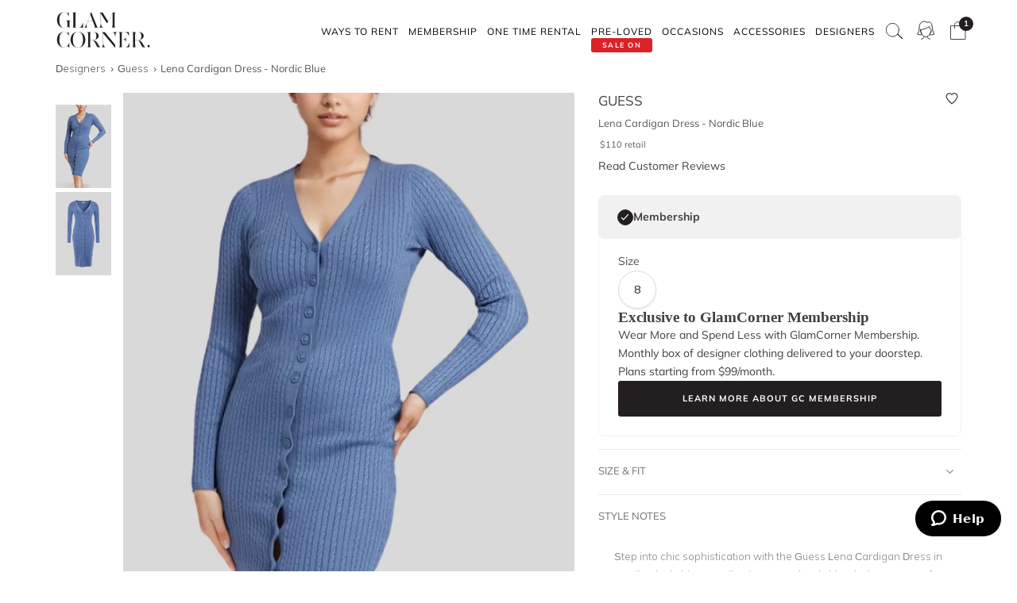

--- FILE ---
content_type: text/html
request_url: https://www.glamcorner.com.au/designers/guess/lena-cardigan-dress-nordic-blue
body_size: 20078
content:
<!DOCTYPE html>  <html lang="en-AU" id="top" class="no-js">  <head>  <meta http-equiv="Content-Type" content="text/html; charset=utf-8"/><title>Hire Lena Cardigan Dress in Nordic Blue | Guess | GlamCorner</title><meta name="description" content="Get Lena Cardigan Dress in Nordic Blue by Guess in a Monthly Clothing Subscription Box for an upcoming work function. Express shipping Australia-wide."/><link rel="icon" href="https://images.gc-static.com/p-web/media/favicon/default/favicon_revised.png" type="image/x-icon"/><link rel="shortcut icon" href="https://images.gc-static.com/p-web/media/favicon/default/favicon_revised.png" type="image/x-icon"/><link rel="canonical" href="https://www.glamcorner.com.au/designers/guess/lena-cardigan-dress-nordic-blue"/><link rel="preconnect" href="https://imageb.gc-static.com/" crossorigin=""/><link rel="preconnect" href="https://www.gc-static.com/" crossorigin=""/><link rel="preconnect" href="https://catalogue.glamcorner.com.au/"/><link rel="preconnect" href="https://subscription.glamcorner.com.au/"/><link rel="preconnect" href="https://cdnjs.cloudflare.com/" crossorigin=""/><link rel="preconnect" href="https://www.googletagmanager.com/" crossorigin=""/><link rel="preconnect" href="https://www.google-analytics.com/" crossorigin=""/><meta property="gc:ts" content="1768674511"/><meta name="robots" content="INDEX,FOLLOW"/><meta property="og:image:width" content="1200"/><meta property="og:image:height" content="630"/><meta property="og:title" content="Hire Lena Cardigan Dress in Nordic Blue | Guess | GlamCorner"/><meta property="og:description" content="Get Lena Cardigan Dress in Nordic Blue by Guess in a Monthly Clothing Subscription Box for an upcoming work function. Express shipping Australia-wide."/><meta property="og:image" content="https://imageb.gc-static.com/media/catalog/product/g/u/guesslena_belted_cardigan_dress_-_nordic_blue_1_.jpg?class=transformStyleMain"/><meta name="p:domain_verify" content="1ae5cd3c88ea3e313765cccc4ab9d3e4"/><link rel="stylesheet" type="text/css" href="https://www.gc-static.com/media/css_secure/78a2e6aaa1248044a9230eb4bd7a80e4-v_7483.css"/><link rel="stylesheet" type="text/css" href="https://www.gc-static.com/media/css_secure/bef3665644f4b6e0e251bd40fe7bfd9f-v_7483.css" media="all"/> <meta charset="utf-8"/>  <meta name="viewport" content="width=device-width, initial-scale=1.0, maximum-scale=5.0"/> <meta name="msapplication-config" content="/browserconfig.xml"/> <link rel="shortcut icon" href="/icons/favicon.ico"/> <link rel="icon" sizes="96x96" href="/icons/favicon-96x96.png"/> <link rel="icon" sizes="192x192" href="/icons/android-icon-192x192.png"/> <link rel="apple-touch-icon" sizes="57x57" href="/icons/apple-icon-57x57.png"/> <link rel="apple-touch-icon" sizes="72x72" href="/icons/apple-icon-72x72.png"/> <link rel="apple-touch-icon" sizes="76x76" href="/icons/apple-icon-76x76.png"/> <link rel="apple-touch-icon" sizes="114x114" href="/icons/apple-icon-114x114.png"/> <link rel="apple-touch-icon" sizes="120x120" href="/icons/apple-icon-120x120.png"/> <link rel="apple-touch-icon" sizes="144x144" href="/icons/apple-icon-120x120.png"/> <link rel="apple-touch-icon" sizes="152x152" href="/icons/apple-icon-152x152.png"/> <link rel="apple-touch-icon" sizes="180x180" href="/icons/apple-icon-180x180.png"/> <meta name="geo.placename" content="Sydney, Australia"/> <meta name="geo.region" content="AU-NS"/><link rel="stylesheet" type="text/css" href="https://www.gc-static.com/media/css_secure/26874f34665597f8a516a6f03c5da40c-v_7483.css" media="all"/></head><body class="havent-seen-touch-event storefront-pending  catalog-product-view catalog-product-view product-lena-cardigan-dress-nordic-blue"><div class="body  catalog-product-view logged-out"> <span data-page-features="test-test one-page-checkout one-page-checkout-login use-catalogue-app accessories--disabled clearance clothing--disabled dresses--disabled giftcards--disabled maternity--disabled membership one-time-rental subscription-billing-history wellness--disabled ways-to-rent debug-customer"></span><span style="display:none;" id="_form_key">Zu7MrJNREh9aMk03</span><a name="top" id="top"></a><div class="page" id="top"><nav class="main-nav"><div class="container no-padding"><div class="main-nav-body relative"><div class="nav-logo-wrap"><a href="/" class="logo"><img src="https://imageb.gc-static.com/skin/frontend/glamcorner/default/images/logo.svg" width="130px" height="75px" alt="Rent Designer Dresses Online - Glam Corner" title="Rent Designer Dresses Online - Glam Corner" loading="lazy" fetchpriority="low"></img></a></div><div style="height: 75px;"><div class="nav-hamburger only-mobile"><img src="https://imageb.gc-static.com/skin/frontend/glamcorner/default/images/svg/menu.svg" width="18px" height="19px" alt="Menu icon" loading="lazy" fetchpriority="low"></img></div><div class="nav-icons"><div class="nav-icon"><div class="nav-icon__content js-nav-icon-content"><div class="js-account-nav-icon-root"><a href="/customer/account/login" class="w-inline-block" rel="nofollow"><img src="https://imageb.gc-static.com/skin//frontend/glamcorner/default/images/my-account.svg" width="24px" height='24px"' alt="Account Icon" class="image" loading="lazy" fetchpriority="low"></img></a></div></div></div><div class="nav-icon"><div class="nav-icon__content js-nav-icon-content"><div class="js-ondemand-cart-root ondemand-cart-icon"><img class="c-nav-icon-with-counter__logo" src="https://imageb.gc-static.com/skin//frontend/glamcorner/default/images/bag-20-outline-24-1.svg" width="24px" height='24px"' alt="nav-icon-image" loading="lazy" fetchpriority="low"></img></div></div></div><div class="nav-icon nav-icon--offset-down-3px only-subscription"><div class="nav-icon__content js-nav-icon-content"><div class="js-subscription-box-root t-subscription-box-root"></div></div></div></div><div class="inner-nav desktop-nav nav-delay-visibility"><ul class="clearlist scroll-nav"><li class="nav-item hidden-md hidden-lg"><div class="nav-search nav-search--mobile"><form method="get" action="/catalogsearch/result"><input name="q" placeholder="Search" class="nav-search__field nav-search__field--mobile" autocomplete="off" type="search"></input></form></div></li><li class="nav-item nav-item--ways-to-rent"><a href="#" class="mn-has-sub">Ways To Rent<span class="chevron-dropdown visible-xs visible-sm"><img src="https://imageb.gc-static.com/skin/frontend/glamcorner/default/images/svg/chevron-up.svg" width="9px" height="9px" alt="chevron icon" loading="lazy" fetchpriority="low"></img></span></a><ul class="mn-sub nav-cols nav-cols-1 nav-per-col-9" style="display:none;"> <li><a href="/pages/membership" style="font-weight:700"> MEMBERSHIP </a></li> <li><a href="/pages/membership"> Join our Membership </a></li> <li><a href="/premium"> Membership Collection</a></li><li><a href="/maternity/clothing">Maternity Collection</a></li> <li><a href="/on-demand" style="font-weight:700">ONE TIME RENTAL</a></li> <li><a href="/on-demand">How it works</a></li> <li><a href="/clothing#collectionDesignation=on-demand">One Time Rental Collection</a></li></ul></li><li class="nav-item nav-item--membership"><a class="js-premium-nav-link mn-has-sub" href="/pages/membership">Membership<span class="chevron-dropdown visible-xs visible-sm"><img src="https://imageb.gc-static.com/skin/frontend/glamcorner/default/images/svg/chevron-up.svg" width="9px" height="9px" alt="chevron icon" loading="lazy" fetchpriority="low"></img></span></a><ul class="mn-sub nav-cols nav-cols-3 nav-per-col-14" style="display:none;"> <li> <a href="/pages/membership" style="font-weight:700">JOIN NOW</a> </li> <li> <a href="/clothing#collectionDesignation=subscription&sorting=featured" style="font-weight:700">CLOTHING</a> </li> <li> <a href="/clothing#collectionDesignation=subscription&sorting=featured">View All Clothing</a> </li> <li> <a href="/dresses/new-arrivals#collectionDesignation=subscription&sorting=featured">New Arrivals</a> </li> <li> <a href="/dresses#collectionDesignation=subscription">Dresses</a> </li> <li> <a href="/types/tops#collectionDesignation=subscription">Tops</a> </li> <li> <a href="/clothing/knitwear#collectionDesignation=subscription">Knitwear</a> </li> <li> <a href="/types/skirts#collectionDesignation=subscription">Skirts</a> </li> <li> <a href="/types/pants#collectionDesignation=subscription">Pants</a> </li> <li> <a href="/clothing/jackets#collectionDesignation=subscription">Jackets & Coats</a> </li> <li> <a href="/clothing/suits-and-sets#collectionDesignation=subscription&sorting=featured">Sets & Suits</a> </li> <li> <a href="/clothing/jumpsuits#collectionDesignation=subscription">Jumpsuits</a> </li> <li> <a href="/clothing/playsuits#collectionDesignation=subscription">Playsuits</a> </li> <li> <a href="/designers" style="font-weight:700">FEATURED DESIGNERS</a> </li> <li> <a href="/designers/witchery">Witchery</a> </li> <li> <a href="/designers/camilla#collectionDesignation=subscription">Camilla</a> </li> <li> <a href="/designers/country-road">Country Road</a> </li> <li> <a href="/designers/ginger-and-smart#collectionDesignation=subscription">Ginger & Smart</a> </li> <li> <a href="/designers/camilla-and-marc#collectionDesignation=subscription">Camilla and Marc</a> </li> <li> <a href="/designers/gorman#collectionDesignation=subscription">Gorman</a> </li> <li> <a href="/designers/husk#collectionDesignation=subscription">Husk</a> </li> <li> <a href="/designers/kate-sylvester#collectionDesignation=subscription">Kate Sylvester</a> </li> <li> <a href="/designers/lover#collectionDesignation=subscription">Lover The Label</a> </li> <li> <a href="/designers/pe-nation#collectionDesignation=subscription">P.E Nation</a> </li> <li> <a href="/designers/scanlan-theodore#collectionDesignation=subscription">Scanlan Theodore</a> </li> <li> <a href="/designers/trelise-cooper#collectionDesignation=subscription">Trelise Cooper</a> </li> <li> <a href="#" style="font-weight:700">SHOP BY EDIT</a> </li> <li> <a href="/styles/corporate#collectionDesignation=subscription">Workwear</a> </li> <li> <a href="/occasions/casual#collectionDesignation=subscription">Casual</a> </li> <li> <a href="/styles/boho#collectionDesignation=subscription">Boho</a> </li> <li> <a href="/our-weekend-edit#collectionDesignation=subscription">Weekend</a> </li> <li> <a href="/maternity#collectionDesignation=subscription&sorting=featured">Maternity</a> </li></ul></li><li class="nav-item nav-item--one-time-rental"><a href="/clothing#collectionDesignation=on-demand&sorting=featured" class="mn-has-sub">One Time rental<span class="chevron-dropdown visible-xs visible-sm"><img src="https://imageb.gc-static.com/skin/frontend/glamcorner/default/images/svg/chevron-up.svg" width="9px" height="9px" alt="chevron icon" loading="lazy" fetchpriority="low"></img></span></a><ul class="mn-sub nav-cols nav-cols-4 nav-per-col-14" style="display:none;"> <li> <a href="/dresses#collectionDesignation=on-demand&sorting=featured" style="font-weight:700">DRESSES</a> </li> <li> <a href="/dresses#collectionDesignation=on-demand&sorting=featured">View All Dresses</a> </li> <li> <a href="/dresses/new-arrivals#collectionDesignation=on-demand&sorting=featured">New Arrivals</a> </li> <li> <a href="/lengths/mini#collectionDesignation=on-demand">Mini Dresses</a> </li> <li> <a href="/lengths/midi#collectionDesignation=on-demand">Midi Dresses</a> </li> <li> <a href="/lengths/maxi#collectionDesignation=on-demand">Maxi Dresses</a> </li> <li> <a href="/clothing/dresses/gowns#collectionDesignation=on-demand">Gowns</a> </li> <li> <a href="/trends/floral#collectionDesignation=on-demand">Floral Dresses</a> </li> <li> <a href="/trends/sequins#collectionDesignation=on-demand">Sequin Dresses</a> </li> <li> <a href="/sleeves/long-sleeve#collectionDesignation=on-demand">Long Sleeve Dresses</a> </li> <li> <a href="/trends/lace#collectionDesignation=on-demand">Lace Dresses</a> </li> <li> <a href="/trends/little-black-dress#collectionDesignation=on-demand">Little Black Dresses</a> </li> <li> <a href="/hire/plus-size-dresses#collectionDesignation=on-demand">Curvy & Plus Size</a> </li> <li> <a href="/clothing#collectionDesignation=on-demand&sorting=featured" style="font-weight:700">CLOTHING</a> </li> <li> <a href="/clothing/suits-and-sets#collectionDesignation=on-demand&sorting=featured">Sets & Suits</a> </li> <li> <a href="/clothing/jumpsuits#collectionDesignation=on-demand">Jumpsuits</a> </li> <li> <a href="/clothing/playsuits#collectionDesignation=on-demand">Playsuits</a> </li> <li> <a href="/clothing/jackets#collectionDesignation=on-demand">Jackets</a> </li> <li> <a href="/designers" style="font-weight:700">FEATURED DESIGNERS</a> </li> <li> <a href="/designers/aje#collectionDesignation=on-demand">Aje</a> </li> <li> <a href="/designers/alice-mccall#collectionDesignation=on-demand">Alice McCall</a> </li> <li> <a href="/designers/bec-and-bridge#collectionDesignation=on-demand">Bec + Bridge</a> </li> <li> <a href="/designers/talulah#collectionDesignation=on-demand">Talulah</a> </li> <li> <a href="/designers/rebecca-vallance#collectionDesignation=on-demand">Rebecca Vallance</a> </li> <li> <a href="/designers/thurley#collectionDesignation=on-demand">Thurley</a> </li> <li> <a href="/designers/zimmermann#collectionDesignation=on-demand">Zimmermann</a> </li> <li> <a href="#" style="font-weight:700">SHOP BY EDIT</a> </li> <li> <a href="/dresses/most-popular#collectionDesignation=on-demand">Most Popular</a> </li> <li> <a href="/wedding-edit">Wedding Edit</a> </li> <li> <a href="/occasions" style="font-weight:700">SHOP BY OCCASION</a> </li> <li> <a href="/occasions/wedding-guest#collectionDesignation=on-demand">Wedding Guest</a> </li> <li> <a href="/occasions/formal-dresses#collectionDesignation=on-demand">Formal</a> </li> <li> <a href="/occasions/evening#collectionDesignation=on-demand">Evening</a> </li> <li> <a href="/occasions/cocktail#collectionDesignation=on-demand">Cocktail</a> </li> <li> <a href="/occasions/party#collectionDesignation=on-demand">Party</a> </li> <li> <a href="/occasions/birthday#collectionDesignation=on-demand">Birthday</a> </li> <li> <a href="/occasions/the-races#collectionDesignation=on-demand">Race Day</a> </li> <li> <a href="/accessories" style="font-weight:700">ACCESSORIES</a> </li></ul></li><li class="nav-item nav-item--clearance"><a href="https://www.glamcorner.com.au/clearance#sorting=featured" class="mn-has-sub"> <span class="nav-item-tag"> <span class="nav-item-tag__tag">SALE&nbsp;ON</span> <span class="nav-item-tag__text">PRE-LOVED</span> </span><span class="chevron-dropdown visible-xs visible-sm"><img src="https://imageb.gc-static.com/skin/frontend/glamcorner/default/images/svg/chevron-up.svg" width="9px" height="9px" alt="chevron icon" loading="lazy" fetchpriority="low"></img></span></a><ul class="mn-sub nav-cols nav-cols-1 nav-per-col-13" style="display:none;"> <li> <a href="/clearance#sorting=featured">View All Clothing</a> </li> <li> <a href="/clearance/dresses-sale#sorting=featured">Dresses</a> </li> <li> <a href="/accessories/handbags#sorting=featured">Handbags</a> </li> <li> <a href="/clearance/jackets-and-coats-sale#sorting=featured">Jackets & Coats</a> </li> <li> <a href="/clearance/tops-sale#sorting=featured">Tops</a> </li> <li> <a href="/clearance/skirts-sale#sorting=featured">Skirts</a> </li> <li> <a href="/clearance/pants-sale#sorting=featured">Pants</a> </li> <li> <a href="/clearance/jumpsuits-and-playsuits-sale#sorting=featured">Jumpsuits</a> </li></ul></li><li class="nav-item nav-item--subscription"><a class="js-premium-nav-link" href="/pages/membership">Membership</a></li><li class="nav-item nav-item--clothing"><a href="/clothing" class="mn-has-sub">Clothing<span class="chevron-dropdown visible-xs visible-sm"><img src="https://imageb.gc-static.com/skin/frontend/glamcorner/default/images/svg/chevron-up.svg" width="9px" height="9px" alt="chevron icon" loading="lazy" fetchpriority="low"></img></span></a><style>.clothing-nav {
    display: flex !important;
    flex-direction: column !important;

  }

  @media (min-width: 992px) {
    .clothing-nav {
      flex-direction: row !important;
      padding: 0;
      width: auto !important;
    }
  }</style><ul class="mn-sub nav-cols nav-cols-3 nav-per-col-11" style="display:none;"> <ul class="clothing-nav"> <div class="column-wrap"> <li> <a href="/clothing">CLOTHING</a> </li> <li> <a href="/clothing#collectionDesignation=subscription&sorting=new&Style%20Type=Coats%20%26%20Jackets&limit=24&">Jackets</a> </li> <li> <a href="/types/tops">Tops</a> </li> <li> <a href="/dresses">Dresses</a> </li> <li> <a href="/types/skirts">Skirts</a> </li> <li> <a href="/types/pants">Pants</a> </li> <li> <a href="/clothing/jumpsuits">Jumpsuits</a> </li> <li> <a href="/clothing/playsuits">Playsuits</a> </li> <li> <a href="/clothing/separates">Separates</a> </li> <li> <a href="/clothing/suits">Suits</a> </li> <li> <a href="/clothing/two-piece-sets">Two Piece Sets</a> </li> </div> <div class="column-wrap"> <li> <a href="/designers">DESIGNERS</a> </li> <li> <a href="/designers/country-road#collectionDesignation=subscription&availableNow=true&Designer=Country%20Road">Country
          Road</a> </li> <li> <a href="/designers/husk#collectionDesignation=subscription&availableNow=true&Designer=Husk">Husk</a> </li> <li> <a href="/designers/gorman">Gorman</a> </li><li> <a href="/designers/nobody-denim">Nobody Denim</a> </li> <li> <a href="/designers/pe-nation">P.E Nation</a> </li> <li> <a href="/designers/scanlan-theodore">Scanlan Theodore</a> </li> <li> <a href="/designers/kitx">KITX</a> </li> <li> <a href="/designers/cmeo-collective">C/MEO Collective</a> </li> <li> <a href="/designers/lover">Lover</a> </li> <li> <a href="/designers/cooper-st">Cooper St</a> </li> </div> <div class="column-wrap"> <li> <a href="#">FEATURED</a> </li> <li> <a href="/clothing/gc-at-home">#GCATHOME Edit</a> </li> <li> <a href="/maternity/clothing">Maternity Clothing</a> </li><li> <a href="/our-winter-edit#collectionDesignation=subscription&sorting=new&availableNow=true&limit=24&">Winter Edit</a> </li> <li> <a href="/occasions/work-function">Work Function</a> </li> <li> <a href="/occasions/casual">Casual Wear</a> </li> <li> <a href="/our-weekend-edit">Weekend Edit</a> </li> <li> <a href="/clothing#collectionDesignation=subscription&sorting=new&Trend=Denim&limit=24&">Denim</a> </li> <li> <a href="/clothing#collectionDesignation=subscription&sorting=new&Style%20Type=Knitwear&limit=24&">Knitwear</a> </li> <li> <a href="/clothing#collectionDesignation=subscription&sorting=new&Trend=Animal%20Prints&limit=24&">Animal Prints</a> </li> <li> <a href="/clothing#collectionDesignation=subscription&sorting=new&Style%20Preference=Sporty-Luxe&limit=24&">Sporty Luxe</a> </li> </div></ul></ul></li><li class="nav-item nav-item--dresses"><a href="/dresses" class="mn-has-sub">Dresses<span class="chevron-dropdown visible-xs visible-sm"><img src="https://imageb.gc-static.com/skin/frontend/glamcorner/default/images/svg/chevron-up.svg" width="9px" height="9px" alt="chevron icon" loading="lazy" fetchpriority="low"></img></span></a><ul class="mn-sub nav-cols nav-cols-4 nav-per-col-14" style="display:none;"> <li> <a href="/dresses#collectionDesignation=on-demand&sorting=featured" style="font-weight:700">DRESSES</a> </li> <li> <a href="/dresses#collectionDesignation=on-demand&sorting=featured">View All Dresses</a> </li> <li> <a href="/dresses/new-arrivals#collectionDesignation=on-demand">New Arrivals</a> </li> <li> <a href="/lengths/mini#collectionDesignation=on-demand">Mini Dresses</a> </li> <li> <a href="/lengths/midi#collectionDesignation=on-demand">Midi Dresses</a> </li> <li> <a href="/lengths/maxi#collectionDesignation=on-demand">Maxi Dresses</a> </li> <li> <a href="/clothing/dresses/gowns#collectionDesignation=on-demand">Gowns</a> </li> <li> <a href="/trends/floral#collectionDesignation=on-demand">Floral Dresses</a> </li> <li> <a href="/trends/sequins#collectionDesignation=on-demand">Sequin Dresses</a> </li> <li> <a href="/sleeves/long-sleeve#collectionDesignation=on-demand">Long Sleeve Dresses</a> </li> <li> <a href="/trends/lace#collectionDesignation=on-demand">Lace Dresses</a> </li> <li> <a href="/trends/little-black-dress#collectionDesignation=on-demand">Little Black Dresses</a> </li> <li> <a href="/hire/plus-size-dresses#collectionDesignation=on-demand">Curvy & Plus Size</a> </li> <li> <a href="/clothing#collectionDesignation=on-demand&sorting=featured" style="font-weight:700">CLOTHING</a> </li> <li> <a href="/clothing/#collectionDesignation=on-demand&sorting=new&Style%20Type=Set%2CSuits&limit=24&">Sets & Suits</a> </li> <li> <a href="/clothing/jumpsuits#collectionDesignation=on-demand">Jumpsuits</a> </li> <li> <a href="/clothing/playsuits#collectionDesignation=on-demand">Playsuits</a> </li> <li> <a href="/clothing/jackets#collectionDesignation=on-demand">Jackets</a> </li> <li> <a href="/designers" style="font-weight:700">FEATURED DESIGNERS</a> </li> <li> <a href="/designers/aje#collectionDesignation=on-demand">Aje</a> </li> <li> <a href="/designers/alice-mccall#collectionDesignation=on-demand">Alice McCall</a> </li> <li> <a href="/designers/bec-and-bridge#collectionDesignation=on-demand">Bec + Bridge</a> </li> <li> <a href="/designers/talulah#collectionDesignation=on-demand">Talulah</a> </li> <li> <a href="/designers/rebecca-vallance#collectionDesignation=on-demand">Rebecca Vallance</a> </li> <li> <a href="/designers/thurley#collectionDesignation=on-demand">Thurley</a> </li> <li> <a href="/designers/zimmermann#collectionDesignation=on-demand">Zimmermann</a> </li> <li> <a href="#" style="font-weight:700">SHOP BY EDIT</a> </li> <li> <a href="/dresses/most-popular#collectionDesignation=on-demand">Most Popular</a> </li> <li> <a href="/wedding-edit">Wedding Edit</a> </li> <li> <a href="/occasions" style="font-weight:700">SHOP BY OCCASION</a> </li> <li> <a href="/occasions/wedding-guest#collectionDesignation=on-demand">Wedding Guest</a> </li> <li> <a href="/occasions/formal-dresses#collectionDesignation=on-demand">Formal</a> </li> <li> <a href="/occasions/evening#collectionDesignation=on-demand">Evening</a> </li> <li> <a href="/occasions/cocktail#collectionDesignation=on-demand">Cocktail</a> </li> <li> <a href="/occasions/party#collectionDesignation=on-demand">Party</a> </li> <li> <a href="/occasions/birthday#collectionDesignation=on-demand">Birthday</a> </li> <li> <a href="/occasions/the-races#collectionDesignation=on-demand">Race Day</a> </li> <li> <a href="/accessories" style="font-weight:700">ACCESSORIES</a> </li></ul></li><li class="nav-item nav-item--occasions nav-item--sacrifice-on-small-screen"><a href="/occasions" class="mn-has-sub">Occasions<span class="chevron-dropdown visible-xs visible-sm"><img src="https://imageb.gc-static.com/skin/frontend/glamcorner/default/images/svg/chevron-up.svg" width="9px" height="9px" alt="chevron icon" loading="lazy" fetchpriority="low"></img></span></a><ul class="mn-sub nav-cols nav-cols-3 nav-per-col-13" style="display:none;left:auto;right:0;"> <li> <a href="#" style="font-weight:700">EVENTS</a> </li> <li> <a href="/occasions">View All</a> </li> <li> <a href="/occasions/birthday">Birthday Dresses</a> </li> <li> <a href="/occasions/the-races">Race Day</a> </li> <li> <a href="/occasions/cocktail">Cocktail Party</a> </li> <li> <a href="/occasions/night-out">Night Out</a> </li> <li> <a href="/occasions/date-night">Date Night</a> </li> <li> <a href="/occasions/work-function">Work Function</a> </li> <li> <a href="/occasions/graduation">Graduation</a> </li> <li> <a href="#" style="font-weight:700">WEDDING</a> </li> <li> <a href="/occasions/engagement">Engagement Dresses</a> </li> <li> <a href="/occasions/bridal-shower">Bridal Shower</a> </li> <li> <a href="/occasions/bridesmaid">Bridesmaid Dresses</a> </li> <li> <a href="/occasions/mother-of-the-bride">Mother of the Bride</a> </li> <li> <a href="/occasions/wedding-guest">Wedding Guest</a> </li> <li> <a href="/occasion/beach-wedding">Beach Wedding</a> </li> <li> <a href="/occasion/garden-wedding">Garden Wedding</a> </li> <li> <a href="/occasion/hens-party">Hens Party</a> </li> <li> <a href="#" style="font-weight:700">FORMAL</a> </li> <li> <a href="/occasion/awards-night">Awards Night</a> </li> <li> <a href="/occasions/black-tie">Black Tie Dresses</a> </li> <li> <a href="/occasions/ball">Ball Gown</a> </li> <li> <a href="/occasions/gala">Gala  Dresses</a> </li> <li> <a href="/occasions/red-carpet">Red Carpet Dresses</a> </li> <li> <a href="/occasions/evening">Evening Dresses</a> </li> <li> <a href="/occasion/school-formal">School Formal</a> </li> <li> <a href="/occasions/prom">Prom Dresses</a> </li></ul></li><li class="nav-item nav-item--accessories"><a href="/accessories" class="mn-has-sub">Accessories<span class="chevron-dropdown visible-xs visible-sm"><img src="https://imageb.gc-static.com/skin/frontend/glamcorner/default/images/svg/chevron-up.svg" width="9px" height="9px" alt="chevron icon" loading="lazy" fetchpriority="low"></img></span></a><ul class="mn-sub nav-cols nav-cols-3 nav-per-col-9" style="display:none;left:auto;right:0;"><li><a href="/accessories#collectionDesignation=on-demand" style="font-weight:700">TO RENT</a></li><li> <a href="/accessories#collectionDesignation=on-demand">View All</a></li><li> <a href="/accessories#collectionDesignation=on-demand&designer=Eve%20Til%20Dawn%2CHeather%20McDowall%2CMorgan%20and%20Taylor%2CStudio%20Aniss">Fascinators</a></li><li> <a href="/accessories/clutches#collectionDesignation=on-demand">Bag & Clutches</a></li><li><a href="/accessories#collectionDesignation=available-to-buy" style="font-weight:700">TO BUY</a></li><li> <a href="/accessories#collectionDesignation=available-to-buy">View All</a></li><li> <a href="/accessories#collectionDesignation=available-to-buy&designer=Adorne%2CJolie%20and%20Deen%2CMax%20Alexander%2CPeter%20Lang%2CWhiting%20and%20Davis">Jewellery</a></li><li> <a href="/accessories#collectionDesignation=available-to-buy&designer=Heather%20McDowall">Hats</a></li><li> <a href="/accessories#collectionDesignation=available-to-buy&designer=Morgan%20and%20Taylor%2CTrove">Hair Accessories</a></li><li> <a href="/accessories#collectionDesignation=available-to-buy&designer=Secret%20Weapons%2CSpanx">Fashion Solutions</a></li><li><a href="#" style="font-weight:700">DESIGNERS</a></li><li> <a href="/designers/olga-berg">Olga Berg</a></li><li> <a href="/designers/morgan-and-taylor">Morgan &amp; Taylor</a></li><li> <a href="/designers/heather-mcdowall">Heather McDowall</a></li><li> <a href="/designers/jolie-and-deen">Jolie and Deen</a></li><li> <a href="/designers/eve-til-dawn">Eve Til Dawn</a></li><li> <a href="/designers/trove">Trove</a></li><li> <a href="/designers/spanx">Spanx</a></li><li> <a href="/designers/secret-weapons">Secret Weapons</a></li></ul></li><li class="nav-item nav-item--designers"><a href="/designers" class="mn-has-sub">Designers<span class="chevron-dropdown visible-xs visible-sm"><img src="https://imageb.gc-static.com/skin/frontend/glamcorner/default/images/svg/chevron-up.svg" width="9px" height="9px" alt="chevron icon" loading="lazy" fetchpriority="low"></img></span></a><ul class="mn-sub nav-cols nav-cols-3 nav-per-col-14" style="display:none;left:auto;right:0;"> <li> <a href="#" style="font-weight:700">FEATURED</a> </li> <li> <a href="/designers/acler">Acler</a> </li> <li> <a href="/designers/bec-and-bridge">Bec + Bridge</a> </li> <li> <a href="/designers/bronx-and-banco">Bronx & Banco</a> </li> <li> <a href="/designers/by-johnny">By Johnny</a> </li> <li> <a href="/designers/camilla-and-marc">Camilla and Marc</a> </li> <li> <a href="/designers/kitx">KITX</a> </li> <li> <a href="/designers/nicholas">Nicholas</a> </li> <li> <a href="/designers/pasduchas">Pasduchas</a> </li> <li> <a href="/designers/rebecca-vallance">Rebecca Vallance</a> </li> <li> <a href="/designers/shona-joy">Shona Joy</a> </li> <li> <a href="/designers/spell">Spell</a> </li> <li> <a href="/designers/zimmermann">Zimmermann</a> </li> <li> <a href="#" style="font-weight:700">AUSTRALIAN</a> </li> <li> <a href="/designers/aje">Aje</a> </li> <li> <a href="/designers/alemais">Alemais</a> </li> <li> <a href="/designers/elle-zeitoune">Elle Zeitoune</a> </li> <li> <a href="/designers/elliatt">Elliatt</a> </li> <li> <a href="/designers/ginger-and-smart">Ginger & Smart</a> </li> <li> <a href="/designers/keepsake-the-label">Keepsake The Label</a> </li> <li> <a href="/designers/leo-lin">LEO LIN</a> </li> <li> <a href="/designers/misha">Misha</a> </li> <li> <a href="/designers/ministry-of-style">MOS the Label</a> </li> <li> <a href="/designers/saba">Saba</a> </li> <li> <a href="/designers/significant-other">Significant Other</a> </li> <li> <a href="/designers/talulah">Talulah</a> </li> <li> <a href="#" style="font-weight:700">INTERNATIONAL</a> </li> <li> <a href="/designers/alexia-admor">Alexia Admor</a> </li> <li> <a href="/designers/badgley-mischka">Badgley Mischka</a> </li> <li> <a href="/designers/ganni">Ganni</a> </li> <li> <a href="/designers/hemant-and-nandita">Hemant & Nandita</a> </li> <li> <a href="/designers/kate-sylvester">Kate Sylvester</a> </li> <li> <a href="/designers/misa-la">Misa LA</a> </li> <li> <a href="/designers/rixo-london">Rixo London</a> </li> <li> <a href="/designers/rotate-by-birger-christensen">Rotate by Christensen</a> </li> <li> <a href="/designers/self-portrait">Self Portrait</a> </li> <li> <a href="/designers/tadashi-shoji">Tadashi Shoji</a> </li> <li> <a href="/designers/trelise-cooper">Trelise Cooper</a> </li> <li> <a href="/designers" style="font-weight:700">View All Designers</a> </li></ul></li><li class="nav-item nav-item--wellness"><a href="/beauty-and-wellness" class="mn-has-sub">Wellness<span class="chevron-dropdown visible-xs visible-sm"><img src="https://imageb.gc-static.com/skin/frontend/glamcorner/default/images/svg/chevron-up.svg" width="9px" height="9px" alt="chevron icon" loading="lazy" fetchpriority="low"></img></span></a><ul class="mn-sub nav-cols nav-cols-2 nav-per-col-10" style="display:none;"> <li> <a href="/beauty-and-wellness/skincare" style="font-weight:700">SKINCARE</a> </li> <li> <a href="/beauty-and-wellness/skincare/face-care/face-masks">Face Masks</a> </li> <li> <a href="/beauty-and-wellness/skincare/face-care/face-moisturisers">Face Moisturisers</a> </li> <li> <a href="/beauty-and-wellness/skincare/face-care/facial-cleansers-and-toners">Facial Cleansers</a> </li> <li> <a href="/beauty-and-wellness/skincare/face-care/make-up-removers">Makeup Removers</a> </li> <li> <a href="/beauty-and-wellness/skincare/face-care/face-serum-and-oils">Face Serums & Oils</a> </li> <li> <a href="/beauty-and-wellness/skincare/eye-care">Eye Care</a> </li><li> <a href="/beauty-and-wellness/home/candles" style="font-weight:700">CANDLES</a> </li><li> <a href="/beauty-and-wellness/health" style="font-weight:700">HEALTH</a> </li> <li> <a href="/beauty-and-wellness/bath-and-body/body-and-hand-care/hand-sanitisers">Hand Sanitisers</a> </li><li> <a href="/beauty-and-wellness/health/health-supplements">Health Supplements</a> </li><li> <a href="/beauty-and-wellness/bath-and-body" style="font-weight:700">BATH AND BODY</a> </li> <li> <a href="/beauty-and-wellness/bath-and-body/body-and-hand-care/body-oils-and-serums">Body Oils & Serums</a> </li> <li> <a href="/beauty-and-wellness/bath-and-body/body-and-hand-care/body-scrubs-and-exfoliators">Body Scrubs</a> </li> <li> <a href="/beauty-and-wellness/bath-and-body/bath-and-shower/bath-salts-and-soaks">Bath Salts & Soaks</a> </li> </ul></li><li class="nav-item nav-item--giftcards"><a href="/pages/gift-cards/buy">Gift Cards</a></li><li class="nav-item nav-item--rent-online hidden"><a href="/help/how-it-works">Rent Online</a></li><li class="nav-item nav-item--help hidden"><a href="https://support.glamcorner.com.au/hc/en-us/categories/360000087872-FAQs" class="mn-has-sub">Help<span class="chevron-dropdown visible-xs visible-sm"><img src="https://imageb.gc-static.com/skin/frontend/glamcorner/default/images/svg/chevron-up.svg" width="9px" height="9px" alt="chevron icon" loading="lazy" fetchpriority="low"></img></span></a><ul class="mn-sub"><li><a href="https://support.glamcorner.com.au/hc/en-us" target="_blank">Help Center</a></li><li><a href="/reviews">Customer Reviews</a></li><li><a href="/pages/gift-cards/buy">Gift Cards</a></li><li><a href="https://support.glamcorner.com.au/hc/en-us/categories/360000087872-FAQs">FAQs</a></li><li><a href="/pages/contact-us">Contact Us</a></li></ul></li><li class="hidden-xs hidden-sm" style="position: relative; width: 37px;"><div class="nav-search"><div class="nav-search__container"><form method="get" action="/catalogsearch/result"><input name="q" placeholder="Search" class="nav-search__field js-nav-search__field" autocomplete="off" type="search"></input></form></div></div></li></ul></div></div></div></div></nav>  <noscript> <div class="global-site-notice noscript"> <div class="notice-inner"> <p> <strong>JavaScript seems to be disabled in your browser.</strong><br/>You must have JavaScript enabled in your browser to utilize the functionality of this website. </p> </div> </div> </noscript> <section> <div class="container relative"><div class="breadcrumbs js-breadcrumbs hidden-sm hidden-xs"> <ol> <li class="designers"> <a href="/designers" title=""> <meta content="1"/> <span class="js-breadcrumb-label">Designers </span> </a> </li> <li class="designer"> <a href="/designers/guess" title=""> <meta content="2"/> <span class="js-breadcrumb-label">Guess </span> </a> </li> <li class="product"> <strong> <meta content="3"/> <span class="js-breadcrumb-label">Lena Cardigan Dress - Nordic Blue </span> </strong> </li> </ol></div> </div> </section>  <style>body.owner-davidjones a:hover {
        color: #404040;
        text-decoration: underline;
    }</style><section class="product-section"> <div class="container relative"> <div>  <div class="row">  <div id="product-sku-image" class="col-xs-12 col-sm-6 col-md-7 mt-20" style="min-height: 370px;"><div class="vertical-thumbs js-vertical-thumbs hidden-xs u-initially-hidden"> <a href="#" title="Guess Lena Cardigan Dress Nordic Blue"> <img class="vertical-thumbs__image" src="https://imageb.gc-static.com/media/catalog/product/g/u/guesslena_belted_cardigan_dress_-_nordic_blue_1_.jpg?class=transform_style_thumbnail" alt="Guess Lena Cardigan Dress Nordic Blue" data-image-number="1" loading="lazy" fetchpriority="low"></img> </a> <a href="#" title="Guess LenaCardigan Dress Nordic Blue"> <img class="vertical-thumbs__image" src="https://imageb.gc-static.com/media/catalog/product/g/u/guesslena_belted_cardigan_dress_-_nordic_blue_copy.jpg?class=transform_style_thumbnail" alt="Guess LenaCardigan Dress Nordic Blue" data-image-number="2" loading="lazy" fetchpriority="low"></img> </a> </div><div class="post-prev-img lg product-image product-image-zoom"> <ul class="clearlist _owl-carousel product-image-gallery js-product-page-carousel"> <li class="slide-owl-wrap"> <img class="gallery-image visible" id="image-0" data-image-number="1" src="https://imageb.gc-static.com/media/catalog/product/g/u/guesslena_belted_cardigan_dress_-_nordic_blue_1_.jpg?class=transform_style" data-zoom-image="https://imageb.gc-static.com/media/catalog/product/g/u/guesslena_belted_cardigan_dress_-_nordic_blue_1_.jpg?class=transform_style_main" alt="Guess Lena Cardigan Dress Nordic Blue" data-rules="" loading="eager" fetchpriority="high"></img> </li> <li class="slide-owl-wrap"> <img class="gallery-image js-lazy-image" id="image-1" data-image-number="2" src="https://www.gc-static.com/skin//frontend/glamcorner/default/images/product-placeholder.png" data-original="https://imageb.gc-static.com/media/catalog/product/g/u/guesslena_belted_cardigan_dress_-_nordic_blue_copy.jpg?class=transform_style" data-zoom-image="https://imageb.gc-static.com/media/catalog/product/g/u/guesslena_belted_cardigan_dress_-_nordic_blue_copy.jpg?class=transform_style_main" alt="Guess LenaCardigan Dress Nordic Blue" data-rules="" loading="lazy" fetchpriority="low"></img> </li> </ul></div> </div>   <div id="product-sku-desc" class="col-xs-12 col-sm-6 col-md-5 mt-20"> <div class="row product-page-info"> <div class="right"> <div data-sku="XX0666" data-product="{&quot;id&quot;:&quot;60081&quot;,&quot;style&quot;:&quot;XX0666&quot;,&quot;name&quot;:&quot;Lena Cardigan Dress - Nordic Blue&quot;,&quot;disallow_try_on&quot;:true}"> <div class="heart-wrapper js-heart"> <svg class="nc-icon outline" xmlns="http://www.w3.org/2000/svg" xmlns:xlink="http://www.w3.org/1999/xlink" x="0px" y="0px" width="24px" height="24px" viewbox="0 0 24 24"><g transform="translate(0, 0)">  <path fill="none" stroke="#111111" stroke-width="2" stroke-linecap="square" stroke-miterlimit="10" d="M17,1c-2.1,0-3.9,1.1-5,2.7 C10.9,2.1,9.1,1,7,1C3.7,1,1,3.7,1,7c0,6,11,15,11,15s11-9,11-15C23,3.7,20.3,1,17,1z" stroke-linejoin="miter"></path></g></svg></div> </div> </div> <div class="mb-20"> <h1 class="product-page-info__names-block"> <p class="t-product-page-info-designer product-page-info__designer-name"> <span content="/designers/guess"></span> <a href="/designers/guess" class="product-page-info__designer-name"> <span>Guess</span> </a> </p> <p> <span class="t-product-page-info-product product-page-info__product-name">Lena Cardigan Dress - Nordic Blue</span> </p> <p class="product-page-info__print-name"></p> </h1> <h2 class="hidden">Lena Cardigan Dress - Nordic Blue </h2> <span class="js-prices"></span> <br/> <a id="read-customer-reviews" href="javascript:void(0);">Read Customer Reviews</a> </div> </div> <head><link href="https://www.gc-static.com/catalogue-assets/stylePage.a02de128.css" rel="stylesheet"/></head><div id="style-page-root" data-reactroot=""><div class="c-style-page" data-reactroot=""><div class="c-designation-panels-container"><div class="c-designation-panel"><div class="c-accordion" data-open="true"><div class="c-accordion__header"><div class="c-designation-panel__header"><div class="ssr-fix"><div data-testid="checkbox-test-id" class="c-checkbox c-checkbox--selected" role="checkbox" aria-checked="true"><img src="https://www.gc-static.com/catalogue-assets/assets/check-white-icn.23627a9e.svg" alt="checkmark" loading="lazy" fetchpriority="low"></img></div></div><span class="c-designation-panel__title">Membership</span><span class="c-designation-panel__sub-title"></span></div><img src="https://www.gc-static.com/catalogue-assets/assets/chevron-icn.ab972f15.svg" class="c-accordion__button" role="button" alt="chevron" loading="lazy" fetchpriority="low"></img></div><div class="c-accordion__content"><div class="c-designation-panel__content"><div class="c-designation-panel__fields__wrapper"><div class="c-designation-panel__field-and-label "><div class="c-designation-panel__label">Size</div><div class="c-size-row"><div class="ssr-fix"><div class="c-size-button  " data-value="XX0666--8" data-testid="size-button"><p class="c-size-button__size-label--short">8</p></div></div></div></div></div></div></div></div></div></div><script data-front-gateway="do-not-move" type="application/ld+json">{"@context":"https://schema.org/","@type":"Product","@id":"https://www.glamcorner.com.au/designers/guess/lena-cardigan-dress-nordic-blue","name":"Lena Cardigan Dress - Nordic Blue","image":["https://imageb.gc-static.com/media/catalog/product/g/u/guesslena_belted_cardigan_dress_-_nordic_blue_1_.jpg","https://imageb.gc-static.com/media/catalog/product/g/u/guesslena_belted_cardigan_dress_-_nordic_blue_copy.jpg"],"description":"Step into chic sophistication with the Guess Lena Cardigan Dress in Nordic Blue! This versatile piece seamlessly blends the cozy comfort of a cardigan with the timeless elegance of a dress, offering a stylish solution for any occasion. Whether you're heading to the office or meeting friends for brunch, this dress is sure to turn heads.  \n Long Sleeves \n Midi Length \n Bodycon Fit \n \n Pair it with ankle boots and a crossbody bag for a chic daytime look, or dress it up with heels and statement jewellery for a night out. ","sku":"XX0666","mpn":"XX0666","brand":{"@type":"Brand","name":"Guess"},"offers":{"@type":"AggregateOffer","lowPrice":"99.00","highPrice":"99.00","offerCount":1,"priceCurrency":"AUD","itemCondition":"https://schema.org/RefurbishedCondition","availability":"https://schema.org/InStock"}}</script></div></div>  <div class="section-text small"> <div class="product-desc"> <dl class="toggle"><dt class="detailed-info__title"> <a href="#" class="">Size & Fit <span class="chevron-dropdown"> <img src="https://imageb.gc-static.com/skin/frontend/glamcorner/default/images/svg/chevron-up.svg" width="9px" height="9px" alt="chevron icon" loading="lazy" fetchpriority="low"></img> </span> </a></dt><dd style="display: none;"> <p><span data-sheets-value="{&quot;1&quot;:2,&quot;2&quot;:&quot;All products listed are in Australian sizes. Model is wearing size 8. \n\n \n\nBUST: Refer to the size guide for specific measurements.\n\nWAIST: \n\nHIPS: \n\nLENGTH: This is length.\n\n\n\nFitted.\n\nClose fit. \n\nRelaxed fit. \n\nN/A.\n\n\n\nUNDERGARMENTS: Consider seamless undergarments to minimise lines.\n\nFABRIC: Fabric has no stretch.\n\nGREAT FOR: body types.\n&quot;}" data-sheets-userformat="{&quot;2&quot;:513,&quot;3&quot;:{&quot;1&quot;:0},&quot;12&quot;:0}">All products listed are in Australian sizes. Model is wearing size 8.<br/><br/><br/><br/>BUST: Fitted. Refer to the size guide for specific measurements.<br/><br/>WAIST:&nbsp;Fitted.<br/><br/>HIPS:&nbsp;Fitted.<br/>&nbsp;<br/>LENGTH: This dress is knee length.<br/><br/><br/>UNDERGARMENTS: Consider seamless undergarments to minimise lines.<br/><br/>FABRIC: Fabric has no stretch.<br/><br/>GREAT FOR: Most body types.<br/></span></p><p>&nbsp; &nbsp;&nbsp;</p><p><strong>GUESS SIZE GUIDE</strong>&nbsp;</p><table border="1"><tbody><tr><td><strong>&nbsp;</strong></td><td><strong>AU6 (cm)</strong></td><td><strong>AU8 (cm)</strong></td><td><strong>AU10 (cm)</strong></td><td><strong>AU12 (cm)</strong></td><td><strong>AU14 (cm)</strong></td></tr><tr><td><strong>Bust</strong></td><td>80-85</td><td>85-90</td><td>80-96</td><td>96-102</td><td>102-108</td></tr><tr><td><strong>Waist</strong></td><td>63-68</td><td>68-73</td><td>73-79</td><td>79-85</td><td>85-91</td></tr><tr><td><strong>Hips</strong></td><td>89-94</td><td>94-99</td><td>99-105</td><td>105-111</td><td>111-117</td></tr></tbody></table><p></p><p></p><p></p><p><strong>SIZE CONVERSION CHART</strong>&nbsp;</p><table border="1"><tbody><tr><td><strong>Australia</strong></td><td>AU4-6 (0)</td><td>AU8-10 (1)</td><td>AU12-14 (2)</td><td>AU16 (3)</td><td>AU18 (4)</td></tr><tr><td><strong>International</strong></td><td>XS</td><td>S</td><td>M</td><td>L</td><td>XL</td></tr><tr><td><strong>UK</strong></td><td><span>4-6</span></td><td>8-10</td><td>12-14</td><td>16</td><td>18</td></tr><tr><td><strong>US</strong></td><td>0-2</td><td>4-6</td><td>8-10</td><td>12</td><td>14</td></tr><tr><td><strong>EU</strong></td><td>38</td><td>40</td><td>42</td><td>44</td><td>4</td></tr></tbody></table><p>Since sizing and cut vary between products and brands, please use this chart as a general guide. The sizing in this chart applies to this product only. If you need assistance selecting the proper size, please contact our friendly customer service team.</p></dd><dt class="detailed-info__title"> <a href="#" class="active">Style Notes <span class="chevron-dropdown"> <img src="https://imageb.gc-static.com/skin/frontend/glamcorner/default/images/svg/chevron-up.svg" width="9px" height="9px" alt="chevron icon" loading="lazy" fetchpriority="low"></img> </span> </a></dt><dd class="initialview"> <div class="std"> <p>Step into chic sophistication with the Guess Lena Cardigan Dress in Nordic Blue! This versatile piece seamlessly blends the cozy comfort of a cardigan with the timeless elegance of a dress, offering a stylish solution for any occasion. Whether you're heading to the office or meeting friends for brunch, this dress is sure to turn heads.&nbsp;</p><ul><li><span>Long Sleeves</span></li><li><span>Midi Length</span></li><li><span>Bodycon Fit</span></li></ul><p dir="ltr"><span>Pair it with ankle boots and a crossbody bag for a chic daytime look, or dress it up with heels and statement jewellery for a night out.&nbsp;</span></p>  </div> <span class="colours"> <span class="colours-label">Colours: </span> <span class="colours-value">Blue </span> </span> <br/> <span class="categories"> <span class="categories-label">Recommended for: </span> <span class="categories-value">Casual, Date Night, Party </span> </span></dd><dt class="detailed-info__title"> <a href="#" class="">About The Designer <span class="chevron-dropdown"> <img src="https://imageb.gc-static.com/skin/frontend/glamcorner/default/images/svg/chevron-up.svg" width="9px" height="9px" alt="chevron icon" loading="lazy" fetchpriority="low"></img> </span> </a></dt><dd style="display: none;"> <p>Founded in 1981 by Georges Marciano, Guess has since become a global lifestyle brand known for its young and contemporary vision. A distinct South Californian influence peeks through fused with a love for modern classics &ndash; the kind of pieces you continue to reach for season after season. Seen on superstars Gigi Hadid and Rihanna, this American label introduces <a href="https://www.glamcorner.com.au/designers/grace-and-hart/allure-fitted-midi-dusty-pink" target="_blank">bespoke laces</a> and prints that echo the trending climate. Think <a href="https://www.glamcorner.com.au/designers/talulah/floral-affair-midi-dress" target="_blank">bold florals</a> and <a href="https://www.glamcorner.com.au/designers/olga-berg/lana-deco-metal-cage-pod" target="_blank">geometric graphics</a> worthy for weekend getaways and <a href="https://www.glamcorner.com.au/occasions/cocktail" target="_blank">glamorous cocktail parties</a>!</p></dd> </dl> </div> </div> </div>  </div> </div>  <div data-front-gateway-placeholder="similar-styles"><div data-content-name="similar-styles"><head><link href="https://www.gc-static.com/catalogue-assets/styleItems.cb194817.css" rel="stylesheet"/></head><h4 class="section-title align-center related">You May Also Like</h4><div></div><div id="root-style-items" data-reactroot=""><div id="product-list" data-app="catalogue" data-reactroot=""><div class="c-style-item" data-product="{&quot;id&quot;:36776,&quot;style&quot;:&quot;BQ0001&quot;,&quot;name&quot;:&quot;Walk This Way Coat - Grey&quot;,&quot;disallow_try_on&quot;:true}" data-sku="BQ0001"><meta itemprop="position" content="1"/><a href="/designers/belle-and-bloom/walk-this-way-coat-grey"><div id="gallery36776" class="c-style-item__image"><div class="heart-wrapper js-heart"><svg xmlns="http://www.w3.org/2000/svg" width="1em" height="1em" viewbox="0 0 24 24" class="nc-icon outline"><path fill="#fff" stroke="#111" stroke-width="2" stroke-linecap="square" stroke-miterlimit="10" d="M17 1c-2.1 0-3.9 1.1-5 2.7C10.9 2.1 9.1 1 7 1 3.7 1 1 3.7 1 7c0 6 11 15 11 15s11-9 11-15c0-3.3-2.7-6-6-6z"></path></svg></div><div class="c-style__subscription-tag">lite</div><div><img class="c-image" src="https://imageb.gc-static.com/media/catalog/product/b/e/belle_and_bloom_walk_this_way_coat_-_grey.jpg?class=transformCatalogueStyle4SmallX1" srcset="https://imageb.gc-static.com/media/catalog/product/b/e/belle_and_bloom_walk_this_way_coat_-_grey.jpg?class=transformCatalogueStyle4SmallX1 177w, https://imageb.gc-static.com/media/catalog/product/b/e/belle_and_bloom_walk_this_way_coat_-_grey.jpg?class=transformCatalogueStyle4LargeX1 262w, https://imageb.gc-static.com/media/catalog/product/b/e/belle_and_bloom_walk_this_way_coat_-_grey.jpg?class=transformCatalogueStyle4SmallX15 265w, https://imageb.gc-static.com/media/catalog/product/b/e/belle_and_bloom_walk_this_way_coat_-_grey.jpg?class=transformCatalogueStyle4SmallX2 354w, https://imageb.gc-static.com/media/catalog/product/b/e/belle_and_bloom_walk_this_way_coat_-_grey.jpg?class=transformCatalogueStyle4LargeX15 393w, https://imageb.gc-static.com/media/catalog/product/b/e/belle_and_bloom_walk_this_way_coat_-_grey.jpg?class=transformCatalogueStyle4LargeX2 524w, https://imageb.gc-static.com/media/catalog/product/b/e/belle_and_bloom_walk_this_way_coat_-_grey.jpg?class=transformCatalogueStyle4SmallX3 531w, https://imageb.gc-static.com/media/catalog/product/b/e/belle_and_bloom_walk_this_way_coat_-_grey.jpg?class=transformCatalogueStyle4LargeX3 786w" alt="Belle and Bloom Walk This Way Coat Grey" itemprop="image" sizes="(min-width: 543px) 262px, 48vw" loading="eager" fetchpriority="high"></img></div></div></a><div class="product-grid-item__text product-grid-item__designer-name"><a href="/designers/belle-and-bloom/walk-this-way-coat-grey">Belle and Bloom</a></div><div class="product-grid-item__text product-grid-item__product-name"><a class="grid-item__link product-grid-item__product-name-text" href="/designers/belle-and-bloom/walk-this-way-coat-grey">Walk This Way Coat - Grey</a></div><div class="product-grid-item__text product-grid-item__prices"><span class="product-grid-item__price product-grid-item__price--retail sub-text">$279 retail</span></div></div><div class="c-style-item" data-product="{&quot;id&quot;:36732,&quot;style&quot;:&quot;UF0019&quot;,&quot;name&quot;:&quot;Furever Chic Coat - Burgundy&quot;,&quot;disallow_try_on&quot;:true}" data-sku="UF0019"><meta itemprop="position" content="2"/><a href="/designers/unreal-fur/furever-chic-coat-burgundy"><div id="gallery36732" class="c-style-item__image"><div class="heart-wrapper js-heart"><svg xmlns="http://www.w3.org/2000/svg" width="1em" height="1em" viewbox="0 0 24 24" class="nc-icon outline"><path fill="#fff" stroke="#111" stroke-width="2" stroke-linecap="square" stroke-miterlimit="10" d="M17 1c-2.1 0-3.9 1.1-5 2.7C10.9 2.1 9.1 1 7 1 3.7 1 1 3.7 1 7c0 6 11 15 11 15s11-9 11-15c0-3.3-2.7-6-6-6z"></path></svg></div><div class="c-style__subscription-tag">lite</div><div><img class="c-image" src="https://imageb.gc-static.com/media/catalog/product/u/n/unreal_fur_furever_chic_coat_burgundy_1.jpg?class=transformCatalogueStyle4SmallX1" srcset="https://imageb.gc-static.com/media/catalog/product/u/n/unreal_fur_furever_chic_coat_burgundy_1.jpg?class=transformCatalogueStyle4SmallX1 177w, https://imageb.gc-static.com/media/catalog/product/u/n/unreal_fur_furever_chic_coat_burgundy_1.jpg?class=transformCatalogueStyle4LargeX1 262w, https://imageb.gc-static.com/media/catalog/product/u/n/unreal_fur_furever_chic_coat_burgundy_1.jpg?class=transformCatalogueStyle4SmallX15 265w, https://imageb.gc-static.com/media/catalog/product/u/n/unreal_fur_furever_chic_coat_burgundy_1.jpg?class=transformCatalogueStyle4SmallX2 354w, https://imageb.gc-static.com/media/catalog/product/u/n/unreal_fur_furever_chic_coat_burgundy_1.jpg?class=transformCatalogueStyle4LargeX15 393w, https://imageb.gc-static.com/media/catalog/product/u/n/unreal_fur_furever_chic_coat_burgundy_1.jpg?class=transformCatalogueStyle4LargeX2 524w, https://imageb.gc-static.com/media/catalog/product/u/n/unreal_fur_furever_chic_coat_burgundy_1.jpg?class=transformCatalogueStyle4SmallX3 531w, https://imageb.gc-static.com/media/catalog/product/u/n/unreal_fur_furever_chic_coat_burgundy_1.jpg?class=transformCatalogueStyle4LargeX3 786w" alt="Furever Chic Coat Burgundy Contrast" itemprop="image" sizes="(min-width: 543px) 262px, 48vw" loading="eager" fetchpriority="high"></img></div></div></a><div class="product-grid-item__text product-grid-item__designer-name"><a href="/designers/unreal-fur/furever-chic-coat-burgundy">Unreal Fur</a></div><div class="product-grid-item__text product-grid-item__product-name"><a class="grid-item__link product-grid-item__product-name-text" href="/designers/unreal-fur/furever-chic-coat-burgundy">Furever Chic Coat - Burgundy</a></div><div class="product-grid-item__text product-grid-item__prices"><span class="product-grid-item__price product-grid-item__price--retail sub-text">$389 retail</span></div></div><div class="c-style-item" data-product="{&quot;id&quot;:36804,&quot;style&quot;:&quot;BQ0008&quot;,&quot;name&quot;:&quot;Publisher Double-Breasted Wool Blend Coat - Oat&quot;,&quot;disallow_try_on&quot;:true}" data-sku="BQ0008"><meta itemprop="position" content="3"/><a href="/designers/belle-and-bloom/publisher-double-breasted-wool-blend-coat-oat"><div id="gallery36804" class="c-style-item__image"><div class="heart-wrapper js-heart"><svg xmlns="http://www.w3.org/2000/svg" width="1em" height="1em" viewbox="0 0 24 24" class="nc-icon outline"><path fill="#fff" stroke="#111" stroke-width="2" stroke-linecap="square" stroke-miterlimit="10" d="M17 1c-2.1 0-3.9 1.1-5 2.7C10.9 2.1 9.1 1 7 1 3.7 1 1 3.7 1 7c0 6 11 15 11 15s11-9 11-15c0-3.3-2.7-6-6-6z"></path></svg></div><div class="c-style__subscription-tag">lite</div><div><img class="c-image" src="https://imageb.gc-static.com/media/catalog/product/b/e/belle_and_bloom_publisher_double-breasted_wool_blend_coat_oat_brown.jpg?class=transformCatalogueStyle4SmallX1" srcset="https://imageb.gc-static.com/media/catalog/product/b/e/belle_and_bloom_publisher_double-breasted_wool_blend_coat_oat_brown.jpg?class=transformCatalogueStyle4SmallX1 177w, https://imageb.gc-static.com/media/catalog/product/b/e/belle_and_bloom_publisher_double-breasted_wool_blend_coat_oat_brown.jpg?class=transformCatalogueStyle4LargeX1 262w, https://imageb.gc-static.com/media/catalog/product/b/e/belle_and_bloom_publisher_double-breasted_wool_blend_coat_oat_brown.jpg?class=transformCatalogueStyle4SmallX15 265w, https://imageb.gc-static.com/media/catalog/product/b/e/belle_and_bloom_publisher_double-breasted_wool_blend_coat_oat_brown.jpg?class=transformCatalogueStyle4SmallX2 354w, https://imageb.gc-static.com/media/catalog/product/b/e/belle_and_bloom_publisher_double-breasted_wool_blend_coat_oat_brown.jpg?class=transformCatalogueStyle4LargeX15 393w, https://imageb.gc-static.com/media/catalog/product/b/e/belle_and_bloom_publisher_double-breasted_wool_blend_coat_oat_brown.jpg?class=transformCatalogueStyle4LargeX2 524w, https://imageb.gc-static.com/media/catalog/product/b/e/belle_and_bloom_publisher_double-breasted_wool_blend_coat_oat_brown.jpg?class=transformCatalogueStyle4SmallX3 531w, https://imageb.gc-static.com/media/catalog/product/b/e/belle_and_bloom_publisher_double-breasted_wool_blend_coat_oat_brown.jpg?class=transformCatalogueStyle4LargeX3 786w" alt="Belle and Bloom Publisher Double-Breasted Wool Blend Coat Oat Brown" itemprop="image" sizes="(min-width: 543px) 262px, 48vw" loading="eager" fetchpriority="high"></img></div></div></a><div class="product-grid-item__text product-grid-item__designer-name"><a href="/designers/belle-and-bloom/publisher-double-breasted-wool-blend-coat-oat">Belle and Bloom</a></div><div class="product-grid-item__text product-grid-item__product-name"><a class="grid-item__link product-grid-item__product-name-text" href="/designers/belle-and-bloom/publisher-double-breasted-wool-blend-coat-oat">Publisher Double-Breasted Wool Blend Coat - Oat</a></div><div class="product-grid-item__text product-grid-item__prices"><span class="product-grid-item__price product-grid-item__price--retail sub-text">$279 retail</span></div></div><div class="c-style-item" data-product="{&quot;id&quot;:60177,&quot;style&quot;:&quot;XX0694&quot;,&quot;name&quot;:&quot;Miren Shirt Dress&quot;,&quot;disallow_try_on&quot;:true}" data-sku="XX0694"><meta itemprop="position" content="4"/><a href="/designers/david-lawrence/miren-shirt-dress"><div id="gallery60177" class="c-style-item__image"><div class="heart-wrapper js-heart"><svg xmlns="http://www.w3.org/2000/svg" width="1em" height="1em" viewbox="0 0 24 24" class="nc-icon outline"><path fill="#fff" stroke="#111" stroke-width="2" stroke-linecap="square" stroke-miterlimit="10" d="M17 1c-2.1 0-3.9 1.1-5 2.7C10.9 2.1 9.1 1 7 1 3.7 1 1 3.7 1 7c0 6 11 15 11 15s11-9 11-15c0-3.3-2.7-6-6-6z"></path></svg></div><div class="c-style__subscription-tag">lite</div><div><img class="c-image" src="https://imageb.gc-static.com/media/catalog/product/d/a/david_lawrencemiren_shirt_dress.jpg?class=transformCatalogueStyle4SmallX1" srcset="https://imageb.gc-static.com/media/catalog/product/d/a/david_lawrencemiren_shirt_dress.jpg?class=transformCatalogueStyle4SmallX1 177w, https://imageb.gc-static.com/media/catalog/product/d/a/david_lawrencemiren_shirt_dress.jpg?class=transformCatalogueStyle4LargeX1 262w, https://imageb.gc-static.com/media/catalog/product/d/a/david_lawrencemiren_shirt_dress.jpg?class=transformCatalogueStyle4SmallX15 265w, https://imageb.gc-static.com/media/catalog/product/d/a/david_lawrencemiren_shirt_dress.jpg?class=transformCatalogueStyle4SmallX2 354w, https://imageb.gc-static.com/media/catalog/product/d/a/david_lawrencemiren_shirt_dress.jpg?class=transformCatalogueStyle4LargeX15 393w, https://imageb.gc-static.com/media/catalog/product/d/a/david_lawrencemiren_shirt_dress.jpg?class=transformCatalogueStyle4LargeX2 524w, https://imageb.gc-static.com/media/catalog/product/d/a/david_lawrencemiren_shirt_dress.jpg?class=transformCatalogueStyle4SmallX3 531w, https://imageb.gc-static.com/media/catalog/product/d/a/david_lawrencemiren_shirt_dress.jpg?class=transformCatalogueStyle4LargeX3 786w" alt="David Lawrence Miren Shirt Dress" itemprop="image" sizes="(min-width: 543px) 262px, 48vw" loading="lazy" fetchpriority="low"></img></div></div></a><div class="product-grid-item__text product-grid-item__designer-name"><a href="/designers/david-lawrence/miren-shirt-dress">David Lawrence</a></div><div class="product-grid-item__text product-grid-item__product-name"><a class="grid-item__link product-grid-item__product-name-text" href="/designers/david-lawrence/miren-shirt-dress">Miren Shirt Dress</a></div><div class="product-grid-item__text product-grid-item__prices"><span class="product-grid-item__price product-grid-item__price--retail sub-text">$129 retail</span></div></div></div></div></div></div> <h4 class="section-title align-center related">Reviews</h4> <div class="clearfix"></div> <script data-front-gateway="do-not-move" src="https://widget.reviews.io/polaris/build.js"></script> <div data-front-gateway="do-not-move" id="ReviewsWidget"></div> <script data-front-gateway="do-not-move">new ReviewsWidget('#ReviewsWidget', {
        //Your REVIEWS.io Store ID and widget type:
        store: 'glamcorner.com.au',
        widget: 'polaris',

        //Content settings (store_review,product_review,third_party_review,questions). Choose what to display in this widget:
        options: {
            types: 'product_review,questions',
            lang: 'en',
            //Possible layout options: bordered, large and reverse.
            layout: '',
            //How many reviews & questions to show per page?
            per_page: 15,
            store_review:{
            hide_if_no_results: false,
            },
            third_party_review:{
            hide_if_no_results: false,
            },
            //Product specific settings. Provide product SKU for which reviews should be displayed:
            product_review:{
                //Display product reviews - include multiple product SKUs seperated by Semi-Colons (Main Indentifer in your product catalog )
                sku: "XX0666" ,
                hide_if_no_results: false,
            },
            //Questions settings:
            questions:{
                hide_if_no_results: false,
                enable_ask_question: true,
                show_dates: true,
                //Display group questions by providing a grouping variable, new questions will be assigned to this group.
                grouping: "XX0666"
            },
            //Header settings:
            header:{
                enable_summary: true, //Show overall rating & review count
                enable_ratings: true,
                enable_attributes: true,
                enable_image_gallery: true, //Show photo & video gallery
                enable_percent_recommended: false, //Show what percentage of reviewers recommend it
                enable_write_review: true, //Show "Write Review" button
                enable_ask_question: true, //Show "Ask Question" button
                enable_sub_header: true, //Show subheader
                rating_decimal_places: 2,
                use_write_review_button:  false, //Show "be the first to leave a review" text as a button
            },

            //Filtering settings:
            filtering:{
                enable: true, //Show filtering options
                enable_text_search: true, //Show search field
                enable_sorting: true, //Show sorting options (most recent, most popular)
                enable_product_filter: false, //Show product options filter
                enable_media_filter: true, //Show reviews with images/video/media options
                enable_overall_rating_filter: true, //Show overall rating breakdown filter
                enable_language_filter: false, // Filter by review language
                enable_language_filter_language_change: false, // Update widget language based on language selected
                enable_ratings_filters: true, //Show product attributes filter
                enable_attributes_filters: true, //Show author attributes filter
                enable_expanded_filters: false, //Show filters as a section instead of dropdown
            },

            //Review settings:
            reviews:{
                enable_avatar: true, //Show author avatar
                enable_reviewer_name:  true, //Show author name
                enable_reviewer_address:  true, //Show author location
                reviewer_address_format: 'city, country', //Author location display format
                enable_verified_badge: true, //Show "Verified Customer" badge
                enable_subscriber_badge: true, //Show "Verified Subscriber" badge
                review_content_filter: 'undefined', //Filter content
                enable_reviewer_recommends: true, //Show "I recommend it" badge
                enable_attributes: true, //Show author attributes
                enable_product_name: false, //Show display product name
                enable_review_title: true, //Show review title
                enable_replies: true, //Show review replies
                enable_images: true, //Show display review photos
                enable_ratings: true, //Show product attributes (additional ratings)
                enable_share: true, //Show share buttons
                enable_helpful_vote: true, //Show "was this helpful?" section
                enable_helpful_display: true, //Show how many times times review upvoted
                enable_report: true, //Show report button
                enable_date: true, //Show when review was published
                enable_third_party_source: true, //Show third party source
                enable_duplicate_reviews: undefined, //Show multiple reviews from the same user
            },
        },
        //Translation settings
        translations: {
            'Verified Customer': 'Verified Customer'
        },
        //Style settings:
        styles: {
            //Base font size is a reference size for all text elements. When base value gets changed, all TextHeading and TexBody elements get proportionally adjusted.
            '--base-font-size': '16px',

            //Button styles (shared between buttons):
            '--common-button-font-family': 'inherit',
            '--common-button-font-size':'16px',
            '--common-button-font-weight':'500',
            '--common-button-letter-spacing':'0',
            '--common-button-text-transform':'none',
            '--common-button-vertical-padding':'10px',
            '--common-button-horizontal-padding':'20px',
            '--common-button-border-width':'2px',
            '--common-button-border-radius':'0px',

            //Primary button styles:
            '--primary-button-bg-color': '#0E1311',
            '--primary-button-border-color': '#0E1311',
            '--primary-button-text-color': '#ffffff',

            //Secondary button styles:
            '--secondary-button-bg-color': 'transparent',
            '--secondary-button-border-color': '#0E1311',
            '--secondary-button-text-color': '#0E1311',

            //Star styles:
            '--common-star-color': '#0E1311',
            '--common-star-disabled-color': 'rgba(0,0,0,0.25)',
            '--medium-star-size': '22px',
            '--small-star-size': '19px',

            //Heading styles:
            '--heading-text-color': '#0E1311',
            '--heading-text-font-weight': '600',
            '--heading-text-font-family': 'inherit',
            '--heading-text-line-height': '1.4',
            '--heading-text-letter-spacing': '0',
            '--heading-text-transform': 'none',

            //Body text styles:
            '--body-text-color': '#0E1311',
            '--body-text-font-weight': '400',
            '--body-text-font-family': 'inherit',
            '--body-text-line-height': '1.4',
            '--body-text-letter-spacing': '0',
            '--body-text-transform': 'none',

            //Input field styles:
            '--inputfield-text-font-family': 'inherit',
            '--input-text-font-size': '14px',
            '--inputfield-text-font-weight': '400',
            '--inputfield-text-color': '#0E1311',
            '--inputfield-border-color': 'rgba(0,0,0,0.2)',
            '--inputfield-background-color': 'transparent',
            '--inputfield-border-width': '1px',
            '--inputfield-border-radius': '0px',

            '--common-border-color': 'rgba(0,0,0,0.15)',
            '--common-border-width': '1px',
            '--common-sidebar-width': '190px',

            //Filters panel styles:
            '--filters-panel-bg-color': 'transparent',
            '--filters-panel-font-size': '16px',
            '--filters-panel-text-color': '16px',
            '--filters-panel-horizontal-padding': '0',
            '--filters-panel-vertical-padding': '0',

            //Slider indicator (for attributes) styles:
            '--slider-indicator-bg-color': 'rgba(0,0,0,0.1)',
            '--slider-indicator-button-color': '#0E1311',
            '--slider-indicator-width': '190px',

            //Badge styles:
            '--badge-icon-color': '#0E1311',
            '--badge-icon-font-size': 'inherit',
            '--badge-text-color': '#0E1311',
            '--badge-text-font-size': 'inherit',
            '--badge-text-letter-spacing': 'inherit',
            '--badge-text-transform': 'inherit',

            //Author styles:
            '--author-font-size': 'inherit',
            '--author-text-transform': 'none',

            //Author avatar styles:
            '--avatar-thumbnail-size': '60px',
            '--avatar-thumbnail-border-radius': '100px',
            '--avatar-thumbnail-text-color': '#0E1311',
            '--avatar-thumbnail-bg-color': 'rgba(0,0,0,0.1)',

            //Product photo or review photo styles:
            '--photo-video-thumbnail-size': '80px',
            '--photo-video-thumbnail-border-radius': '0px',

            //Media (photo & video) slider styles:
            '--mediaslider-scroll-button-icon-color': '#0E1311',
            '--mediaslider-scroll-button-bg-color': 'rgba(255, 255, 255, 0.85)',
            '--mediaslider-overlay-text-color': '#ffffff',
            '--mediaslider-overlay-bg-color': 'rgba(0, 0, 0, 0.8))',
            '--mediaslider-item-size': '110px',

            //Pagination & tabs styles (normal):
            '--pagination-tab-text-color': '#0E1311',
            '--pagination-tab-text-transform': 'none',
            '--pagination-tab-text-letter-spacing': '0',
            '--pagination-tab-text-font-size': '16px',
            '--pagination-tab-text-font-weight': '600',

            //Pagination & tabs styles (active):
            '--pagination-tab-active-text-color': '#0E1311',
            '--pagination-tab-active-text-font-weight': '600',
            '--pagination-tab-active-border-color': '#0E1311',
            '--pagination-tab-border-width': '3px',
        },
        }); </script> <div style="display: none"> <svg width="31px" height="20px" viewbox="0 0 31 20" version="1.1" xmlns="http://www.w3.org/2000/svg" xmlns:xlink="http://www.w3.org/1999/xlink">  <title></title> <desc>Created with Sketch.</desc> <defs></defs> <symbol id="svg-arrow-right"> <g id="Design---Mobile---Product-page-v3---no-review" stroke-width="1" transform="translate(-212.000000, -4626.000000)"> <g id="Discover-more" transform="translate(50.000000, 4458.000000)"> <g id="title"> <g id="deco"> <g id="Group-12"> <path d="M183.746094,186.533205 C183.378904,186.166015 183.378904,185.798831 183.746094,185.431642 L189.896484,178.638673 L163.734375,178.638673 C163.244789,178.638673 163,178.393884 163,177.904298 C163,177.414712 163.244789,177.169923 163.734375,177.169923 L189.896484,177.169923 L183.746094,170.376955 C183.378904,170.009765 183.378904,169.642581 183.746094,169.275392 C184.113283,168.908203 184.480467,168.908203 184.847656,169.275392 C189.682316,174.599637 192.130208,177.292319 192.191406,177.353517 C192.313803,177.475913 192.375,177.659505 192.375,177.904298 C192.375,178.149091 192.313803,178.332683 192.191406,178.45508 L184.847656,186.533205 C184.72526,186.655601 184.541668,186.716798 184.296875,186.716798 C184.052082,186.716798 183.86849,186.655601 183.746094,186.533205 Z" id=""></path> </g> </g> </g> </g> </g> </symbol></svg></div><h4 class="section-title align-center related">Discover More</h4><div class="clearfix"></div><div class="attribute-links js-items-carousel items-carousel -not-inited" id="attribute-links-carousel"> <div class="items-carousel__button items-carousel__button--back js-prev"></div> <div class="items-carousel__button items-carousel__button--forward js-next"></div> <div class="items-carousel__items js-items owl-carousel" data-carousel-breakpoints="2,2,4,6"> <div class="attribute-links__link-container"> <a class="t-attribute-link gc-button gc-button--inline gc-button--secondary gc-button--attribute-link" href="https://www.glamcorner.com.au/dresses/occasions/casual"> <span class="attribute-links__link-label">Casual </span> <svg viewbox="0 0 31 20" class="attribute-links__link-arrow"> <use xlink:href="#svg-arrow-right"></use> </svg> </a> </div> <div class="attribute-links__link-container"> <a class="t-attribute-link gc-button gc-button--inline gc-button--secondary gc-button--attribute-link" href="https://www.glamcorner.com.au/occasions/date-night"> <span class="attribute-links__link-label">Date Night </span> <svg viewbox="0 0 31 20" class="attribute-links__link-arrow"> <use xlink:href="#svg-arrow-right"></use> </svg> </a> </div> <div class="attribute-links__link-container"> <a class="t-attribute-link gc-button gc-button--inline gc-button--secondary gc-button--attribute-link" href="https://www.glamcorner.com.au/occasions/party-dresses"> <span class="attribute-links__link-label">Party </span> <svg viewbox="0 0 31 20" class="attribute-links__link-arrow"> <use xlink:href="#svg-arrow-right"></use> </svg> </a> </div> <div class="attribute-links__link-container"> <a class="t-attribute-link gc-button gc-button--inline gc-button--secondary gc-button--attribute-link" href="https://www.glamcorner.com.au/colours/blue"> <span class="attribute-links__link-label">Blue </span> <svg viewbox="0 0 31 20" class="attribute-links__link-arrow"> <use xlink:href="#svg-arrow-right"></use> </svg> </a> </div> <div class="attribute-links__link-container"> <a class="t-attribute-link gc-button gc-button--inline gc-button--secondary gc-button--attribute-link" href="https://www.glamcorner.com.au/trends/bodycon"> <span class="attribute-links__link-label">Bodycon </span> <svg viewbox="0 0 31 20" class="attribute-links__link-arrow"> <use xlink:href="#svg-arrow-right"></use> </svg> </a> </div> <div class="attribute-links__link-container"> <a class="t-attribute-link gc-button gc-button--inline gc-button--secondary gc-button--attribute-link" href="https://www.glamcorner.com.au/body-types/athletic"> <span class="attribute-links__link-label">Athletic </span> <svg viewbox="0 0 31 20" class="attribute-links__link-arrow"> <use xlink:href="#svg-arrow-right"></use> </svg> </a> </div> <div class="attribute-links__link-container"> <a class="t-attribute-link gc-button gc-button--inline gc-button--secondary gc-button--attribute-link" href="https://www.glamcorner.com.au/body-types/hourglass"> <span class="attribute-links__link-label">Hourglass </span> <svg viewbox="0 0 31 20" class="attribute-links__link-arrow"> <use xlink:href="#svg-arrow-right"></use> </svg> </a> </div> <div class="attribute-links__link-container"> <a class="t-attribute-link gc-button gc-button--inline gc-button--secondary gc-button--attribute-link" href="https://www.glamcorner.com.au/body-types/pear"> <span class="attribute-links__link-label">Pear </span> <svg viewbox="0 0 31 20" class="attribute-links__link-arrow"> <use xlink:href="#svg-arrow-right"></use> </svg> </a> </div> <div class="attribute-links__link-container"> <a class="t-attribute-link gc-button gc-button--inline gc-button--secondary gc-button--attribute-link" href="https://www.glamcorner.com.au/body-types/petite"> <span class="attribute-links__link-label">Petite </span> <svg viewbox="0 0 31 20" class="attribute-links__link-arrow"> <use xlink:href="#svg-arrow-right"></use> </svg> </a> </div> <div class="attribute-links__link-container"> <a class="t-attribute-link gc-button gc-button--inline gc-button--secondary gc-button--attribute-link" href="https://www.glamcorner.com.au/body-types/straight"> <span class="attribute-links__link-label">Straight </span> <svg viewbox="0 0 31 20" class="attribute-links__link-arrow"> <use xlink:href="#svg-arrow-right"></use> </svg> </a> </div> <div class="attribute-links__link-container"> <a class="t-attribute-link gc-button gc-button--inline gc-button--secondary gc-button--attribute-link" href="https://www.glamcorner.com.au/sleeves/long-sleeve"> <span class="attribute-links__link-label">Long Sleeve </span> <svg viewbox="0 0 31 20" class="attribute-links__link-arrow"> <use xlink:href="#svg-arrow-right"></use> </svg> </a> </div> <div class="attribute-links__link-container"> <a class="t-attribute-link gc-button gc-button--inline gc-button--secondary gc-button--attribute-link" href="https://www.glamcorner.com.au/necklines/v-neck"> <span class="attribute-links__link-label">V Neck </span> <svg viewbox="0 0 31 20" class="attribute-links__link-arrow"> <use xlink:href="#svg-arrow-right"></use> </svg> </a> </div> <div class="attribute-links__link-container"> <a class="t-attribute-link gc-button gc-button--inline gc-button--secondary gc-button--attribute-link" href="https://www.glamcorner.com.au/sizes/size-8"> <span class="attribute-links__link-label">Size 8 </span> <svg viewbox="0 0 31 20" class="attribute-links__link-arrow"> <use xlink:href="#svg-arrow-right"></use> </svg> </a> </div> <div class="attribute-links__link-container"> <a class="t-attribute-link gc-button gc-button--inline gc-button--secondary gc-button--attribute-link" href="https://www.glamcorner.com.au/designers/guess"> <span class="attribute-links__link-label">Guess </span> <svg viewbox="0 0 31 20" class="attribute-links__link-arrow"> <use xlink:href="#svg-arrow-right"></use> </svg> </a> </div> </div></div>   </div></section> <footer class="js-footer footer pb-60"> <div class="container"> <div class="row"> <div class="col-sm-3"> <div class="footer__links-group"> <div class="footer__heading">Follow Us </div> <div class="footer__links-group--icons"> <div class="footer__links-list footer__links-list--icons mb-40 mb-xs-40"> <span itemscope="" itemtype="http://schema.org/Organization"> <link itemprop="url" href="https://www.glamcorner.com.au"/> <a class="footer__social-link" title="Facebook" href="https://www.facebook.com/glamcornerau" target="_blank" rel="nofollow"> <img src="https://imageb.gc-static.com/skin/frontend/glamcorner/default/images/svg/facebook.svg" width="22" alt="Facebook logo" loading="lazy" fetchpriority="low"></img> </a> <a class="footer__social-link" title="Twitter" href="https://twitter.com/glamcornerau" target="_blank" rel="nofollow"> <img src="https://imageb.gc-static.com/skin/frontend/glamcorner/default/images/svg/twitter.svg" width="22" alt="Twitter logo" loading="lazy" fetchpriority="low"></img> </a> <a class="footer__social-link" title="Instagram" href="https://instagram.com/glamcornerau" target="_blank" rel="nofollow"> <img src="https://imageb.gc-static.com/skin/frontend/glamcorner/default/images/svg/instagram.svg" width="22" alt="Instagram logo" loading="lazy" fetchpriority="low"></img> </a> <a class="footer__social-link" title="Youtube" href="https://www.youtube.com/user/GlamCornerTV/" target="_blank" rel="nofollow"> <img src="https://imageb.gc-static.com/skin/frontend/glamcorner/default/images/svg/youtube.svg" width="22" alt="YouTube logo" loading="lazy" fetchpriority="low"></img> </a> <a class="footer__social-link" title="Pinterest" href="https://au.pinterest.com/glamcornerau/" target="_blank" rel="nofollow"> <img src="https://imageb.gc-static.com/skin/frontend/glamcorner/default/images/svg/pinterest.svg" width="22" alt="Pinterest logo" loading="lazy" fetchpriority="low"></img> </a> </span> </div> </div> </div> </div> <div class="col-sm-3"> <div class="footer__links-group"> <div class="footer__heading">GlamCorner </div> <div class="footer__links-list footer__links-list--links"> <a class="footer__link" href="/pages/about">About Us </a> <a class="footer__link" href="https://blog.glamcorner.com.au" target="_blank">Blog </a> <a class="footer__link" href="/opportunities">Careers </a> <a class="footer__link" href="https://dashboard.commissionfactory.com/Affiliate/Register/5833/" target="_blank" rel="nofollow">Affiliates </a> <a class="footer__link" href="/info/terms">Terms </a> <a class="footer__link" href="/info/privacy">Privacy </a> <a class="footer__link" href="/info/collection-statement">Collection Statement </a> <a class="footer__link" href="/info/cancellation-refunds-policy">Cancellation & Refunds </a> <a class="footer__link" href="/supply-chain-policy">Supply Chain Policy </a> <a class="footer__link" href="/a-message-to-our-community-about-covid-19">A Message about COVID-19 </a> </div> </div> </div> <div class="col-sm-3"> <div class="footer__links-group"> <div class="footer__heading">Help </div> <div class="footer__links-list footer__links-list--links"> <a class="footer__link" href="https://support.glamcorner.com.au/hc/en-us" target="_blank">Help Center </a> <a class="footer__link" href="/help/how-it-works">How It Works </a> <a class="footer__link" href="/help/faqs#size">Size &amp; Fit </a> <a class="footer__link" href="https://support.glamcorner.com.au/hc/en-us/sections/360000210772-Shipping-and-Returns-">One Time Rentals: Delivery &amp; Returns </a> <a class="footer__link" href="https://support.glamcorner.com.au/hc/en-us/sections/360000210792-Shipping-and-returns-">Membership: Delivery &amp; Returns </a>  <a class="footer__link" href="/help/faqs">FAQs </a> <a class="footer__link" href="/pages/gift-cards/buy">Buy an e-gift card </a> <a class="footer__link" href="/reviews">Customer Reviews </a> <a class="footer__link" href="/pages/contact-us">Contact Us </a> </div> </div> </div> <div class="col-sm-3"> <div class="footer__links-group"> <div class="footer__heading"> <a class="footer__link" href="/show/dress-hire">Hire Designer Dresses </a> </div> <div class="footer__links-list footer__links-list--links"> <a class="footer__link" href="/occasions/the-races">Racewear Dresses Rental </a> <a class="footer__link" href="/show/dress-hire-sydney">Hire Designer Dresses in Sydney </a> <a class="footer__link" href="/show/dress-hire-melbourne">Designer Dress Hire Melbourne </a> <a class="footer__link" href="/show/dress-hire-perth">Rent Dresses Perth </a> <a class="footer__link" href="/show/dress-hire-brisbane">Designer Dress Rental Brisbane </a> <a class="footer__link" href="/show/dress-hire-adelaide">Rent Designer Dresses Adelaide </a> <a class="footer__link" href="/show/dress-hire-gold-coast">Hire Dresses Gold Coast </a> <a class="footer__link" href="/occasions/formal-dresses">Rent Formal Dresses </a> <a class="footer__link" href="/occasions/cocktail">Rent Cocktail Dresses </a> </div> </div> </div> </div> <div class="footer-text"> <div class="footer-copy"> <a class="footer__gc-link" href="/">&copy; GlamCorner Pty Ltd</a> </div> </div> </div> </footer> <div id="referafriend-overlay"></div><div id="referafriend"> <div id="rafContent"></div> <div id="rafLoadMessage"> <img src="https://www.gc-static.com/skin/frontend/glamcorner/default/images/opc-ajax-loader.gif" class="v-middle" alt="" loading="lazy" fetchpriority="low"></img> &nbsp; Loading... </div></div><div data-front-gateway-placeholder="gtm"><div data-content-name="gtm"> <noscript> <iframe src="//www.googletagmanager.com/ns.html?id=GTM-T93FS6" height="0" width="0" style="display:none;visibility:hidden"></iframe> </noscript>  </div></div><div id="afterpay-what-is-modal" style="display:none;"> <a href="https://www.afterpay.com.au/terms/" target="_blank" style="border: none"> <img class="afterpay-modal-image" src="https://static.secure-afterpay.com.au/banner-large.png" alt="Afterpay" loading="lazy" fetchpriority="low"></img> <img class="afterpay-modal-image-mobile" src="https://static.secure-afterpay.com.au/modal-mobile.png" alt="Afterpay" loading="lazy" fetchpriority="low"></img> </a></div> </div></div><script>
    window['GC'] = window['GC'] || {};
    GC.pageInfo = {
        "module": 'catalog',
        "route": 'catalog',
        "controller": 'product',
        "action": 'view'
    };
</script><script>
  // must deregister previously installed service workers:
  // copied from https://github.com/GoogleChromeLabs/sw-precache/issues/340#issuecomment-349982432
  // inline script otherwise the script that does this might be intercepted by the service-worker we're trying to remove
  if ("serviceWorker" in navigator) {
    navigator.serviceWorker.getRegistrations().then(function(registrations) {
      for (let registration of registrations) {
        registration.unregister();
      }
    }).catch(function(err) {
      console.log("Service Worker registration failed: ", err);
    });
  }
</script><script>
  // usage: dataLayerGet('ecommerce.detail.products')
  window.dataLayerGet = (function() {
    var getValue = function(object, properties) {
      if (properties.length > 0) {
        var props = properties.slice(); // clone, since shift() mutates
        var key = props.shift();
        if (object !== null && typeof object == "object" && object.hasOwnProperty(key)) {
          return getValue(object[key], props);
        } else {
          return undefined;
        }
      } else {
        return object;
      }
    };

    var logCall = function(propertiesString) {
      var logEntry = { args: [propertiesString] };
      self.calls.push(logEntry);
      return logEntry;
    };

    var self = function(propertiesString) {
      const logEntry = logCall(propertiesString);
      var properties = propertiesString.split(".");
      for (var i = 0; i < window.dataLayer.length; i++) {
        var value = getValue(window.dataLayer[i], properties);
        if (typeof value != "undefined") {
          logEntry.returnValue = value;
          return value;
        }
      }
      logEntry.returnValue = undefined;
    };

    self.calls = [];

    return self;
  })();

  window._gcGtmFlatten = (function() {
    var f = function(obj) {
      var flat = {};
      Object.keys(obj).forEach(function(key) {
        var val = obj[key];
        if (typeof (val) === "object" && val !== null) {
          var fval = f(val);
          Object.keys(fval).forEach(function(key2) {
            var val2 = fval[key2];
            flat[key + "." + key2] = val2;
          });
        } else {
          flat[key] = val;
        }
      });
      return flat;
    };

    f.test = function() {
      var input = { "a": 1, "b": { "c": { "d": 2 } }, "c": [2, 4, 6], "d": { "e": [{ "z": [1] }] }, "f": null };
      var expectedResult = { "a": 1, "b.c.d": 2, "c.0": 2, "c.1": 4, "c.2": 6, "d.e.0.z.0": 1, "f": null };
      var jsonExpected = JSON.stringify(expectedResult);
      var jsonActual = JSON.stringify(f(input));
      if (jsonExpected != jsonActual) {
        throw new Error("expected " + jsonExpected + " but got " + jsonActual);
      }
      return true;
    };
    return f;
  })();
</script><script type="text/javascript" src="https://cdnjs.cloudflare.com/ajax/libs/js-polyfills/0.1.42/polyfill.min.js"></script><script type="text/javascript" src="https://cdnjs.cloudflare.com/ajax/libs/react/16.13.1/umd/react.production.min.js"></script><script type="text/javascript" src="https://cdnjs.cloudflare.com/ajax/libs/react-dom/16.13.1/umd/react-dom.production.min.js"></script><script type="text/javascript" src="https://www.gc-static.com/media/js/ba11515f6d59b3c66bf27151d123a4ae-v_7483.js"></script><script type="text/javascript">
//<![CDATA[
optionalZipCountries = [];
//]]>
</script><script type="text/javascript" src="https://www.gc-static.com/media/js/79818088f95e84bd761a7e096fa699e8-v_7483.js"></script><script type="text/javascript">
//<![CDATA[
Mage.Cookies.path     = '/';
Mage.Cookies.domain   = '.glamcorner.com.au';
//]]>
</script><script>
  Calendar = {}; /* workaround until we remove Calendar refs */
  decorateGeneric = function() {
  };
  window.Translator = {
    translate: function(text) {
      return text;
    }
  };
  Effect = {
    Appear: function(element) {
      $j(element).show();
    },
    Fade: function(element) {
      $j(element).hide();
    }
  };

  if (jQuery) {
    $jppr = jQuery.noConflict(true);
    jQuery = jQuery || $jppr;
  }
</script><script type="application/ld+json">
    {"@context":"https://schema.org","@type":"BreadcrumbList","itemListElement":[{"@type":"ListItem","name":"Designers","position":1,"item":"https://www.glamcorner.com.au/designers"},{"@type":"ListItem","name":"Guess","position":2,"item":"https://www.glamcorner.com.au/designers/guess"},{"@type":"ListItem","name":"Lena Cardigan Dress - Nordic Blue","position":3,"item":"https://www.glamcorner.com.au/designers/guess/lena-cardigan-dress-nordic-blue"}]}</script><script type="text/javascript" src="https://www.gc-static.com/media/js/f018e1438b77056aa9399503f021075d-v_7483.js"></script><script type="text/javascript" src="https://www.gc-static.com/media/js/2f4a527807b29509017938154bde4e69-v_7483.js"></script><script>window._gc_product = {"id":"XX0666","style":"XX0666","name":"Lena Cardigan Dress - Nordic Blue","price":null,"brand":"Guess","category":"Thread-Together","size_product_ids":[60062],"is_rental":true,"is_ex_rental":false,"isClearanceItem":false,"rental_dates":{"start_date":null,"end_date":null},"quantity":1};</script><script type="text/javascript">
    var optionsPrice = new Product.OptionsPrice({"priceFormat":{"pattern":"$%s","precision":2,"requiredPrecision":2,"decimalSymbol":".","groupSymbol":",","groupLength":3,"integerRequired":1},"includeTax":"true","showIncludeTax":true,"showBothPrices":false,"idSuffix":"_clone","oldPlusDisposition":0,"plusDisposition":0,"plusDispositionTax":0,"oldMinusDisposition":0,"minusDisposition":0,"productId":60081,"productPrice":0,"productOldPrice":0,"priceInclTax":0,"priceExclTax":0,"skipCalculate":1,"defaultTax":10,"currentTax":10,"tierPrices":[],"tierPricesInclTax":[],"swatchPrices":null});
    window.isInStock = true;
    GC.data = GC.data || {};
    GC.data.isRecommendationCategory = false;
</script><script defer="defer" src="https://www.gc-static.com/catalogue-assets/stylePage.9a580c15.js"></script><script id="preload-stylePage-props">window.__PRELOADED_PROPS_STYLE_PAGE__= {"style":{"designations_include_rental":false,"description":"Step into chic sophistication with the Guess Lena Cardigan Dress in Nordic Blue! This versatile piece seamlessly blends the cozy comfort of a cardigan with the timeless elegance of a dress, offering a stylish solution for any occasion. Whether you're heading to the office or meeting friends for brunch, this dress is sure to turn heads.  \n Long Sleeves \n Midi Length \n Bodycon Fit \n \n Pair it with ankle boots and a crossbody bag for a chic daytime look, or dress it up with heels and statement jewellery for a night out. ","style_code":"XX0666","retail_price_in_cents":11000,"designations_include_subscription":true,"rental_prices":[],"designer":"Guess","discount_buy_price_in_cents":null,"image_info":{"label":"Guess Lena Cardigan Dress Nordic Blue","url":"https://imageb.gc-static.com/media/catalog/product/g/u/guesslena_belted_cardigan_dress_-_nordic_blue_1_.jpg?class=transformCatalogueStyle4LargeX1","gallery":[{"visibility_rules":null,"url_by_size_and_pixel_density":{"small":{"x1_5":"https://imageb.gc-static.com/media/catalog/product/g/u/guesslena_belted_cardigan_dress_-_nordic_blue_1_.jpg?class=transformCatalogueStyle4SmallX15","x1":"https://imageb.gc-static.com/media/catalog/product/g/u/guesslena_belted_cardigan_dress_-_nordic_blue_1_.jpg?class=transformCatalogueStyle4SmallX1","x2":"https://imageb.gc-static.com/media/catalog/product/g/u/guesslena_belted_cardigan_dress_-_nordic_blue_1_.jpg?class=transformCatalogueStyle4SmallX2","x3":"https://imageb.gc-static.com/media/catalog/product/g/u/guesslena_belted_cardigan_dress_-_nordic_blue_1_.jpg?class=transformCatalogueStyle4SmallX3"},"large":{"x1_5":"https://imageb.gc-static.com/media/catalog/product/g/u/guesslena_belted_cardigan_dress_-_nordic_blue_1_.jpg?class=transformCatalogueStyle4LargeX15","x1":"https://imageb.gc-static.com/media/catalog/product/g/u/guesslena_belted_cardigan_dress_-_nordic_blue_1_.jpg?class=transformCatalogueStyle4LargeX1","x2":"https://imageb.gc-static.com/media/catalog/product/g/u/guesslena_belted_cardigan_dress_-_nordic_blue_1_.jpg?class=transformCatalogueStyle4LargeX2","x3":"https://imageb.gc-static.com/media/catalog/product/g/u/guesslena_belted_cardigan_dress_-_nordic_blue_1_.jpg?class=transformCatalogueStyle4LargeX3"}},"url_by_pixel_density":{"x1_5":"https://imageb.gc-static.com/media/catalog/product/g/u/guesslena_belted_cardigan_dress_-_nordic_blue_1_.jpg?class=transformCatalogueStyle4LargeX15","x1":"https://imageb.gc-static.com/media/catalog/product/g/u/guesslena_belted_cardigan_dress_-_nordic_blue_1_.jpg?class=transformCatalogueStyle4LargeX1","x2":"https://imageb.gc-static.com/media/catalog/product/g/u/guesslena_belted_cardigan_dress_-_nordic_blue_1_.jpg?class=transformCatalogueStyle4LargeX2","x3":"https://imageb.gc-static.com/media/catalog/product/g/u/guesslena_belted_cardigan_dress_-_nordic_blue_1_.jpg?class=transformCatalogueStyle4LargeX3"}},{"visibility_rules":null,"url_by_size_and_pixel_density":{"small":{"x1_5":"https://imageb.gc-static.com/media/catalog/product/g/u/guesslena_belted_cardigan_dress_-_nordic_blue_copy.jpg?class=transformCatalogueStyle4SmallX15","x1":"https://imageb.gc-static.com/media/catalog/product/g/u/guesslena_belted_cardigan_dress_-_nordic_blue_copy.jpg?class=transformCatalogueStyle4SmallX1","x2":"https://imageb.gc-static.com/media/catalog/product/g/u/guesslena_belted_cardigan_dress_-_nordic_blue_copy.jpg?class=transformCatalogueStyle4SmallX2","x3":"https://imageb.gc-static.com/media/catalog/product/g/u/guesslena_belted_cardigan_dress_-_nordic_blue_copy.jpg?class=transformCatalogueStyle4SmallX3"},"large":{"x1_5":"https://imageb.gc-static.com/media/catalog/product/g/u/guesslena_belted_cardigan_dress_-_nordic_blue_copy.jpg?class=transformCatalogueStyle4LargeX15","x1":"https://imageb.gc-static.com/media/catalog/product/g/u/guesslena_belted_cardigan_dress_-_nordic_blue_copy.jpg?class=transformCatalogueStyle4LargeX1","x2":"https://imageb.gc-static.com/media/catalog/product/g/u/guesslena_belted_cardigan_dress_-_nordic_blue_copy.jpg?class=transformCatalogueStyle4LargeX2","x3":"https://imageb.gc-static.com/media/catalog/product/g/u/guesslena_belted_cardigan_dress_-_nordic_blue_copy.jpg?class=transformCatalogueStyle4LargeX3"}},"url_by_pixel_density":{"x1_5":"https://imageb.gc-static.com/media/catalog/product/g/u/guesslena_belted_cardigan_dress_-_nordic_blue_copy.jpg?class=transformCatalogueStyle4LargeX15","x1":"https://imageb.gc-static.com/media/catalog/product/g/u/guesslena_belted_cardigan_dress_-_nordic_blue_copy.jpg?class=transformCatalogueStyle4LargeX1","x2":"https://imageb.gc-static.com/media/catalog/product/g/u/guesslena_belted_cardigan_dress_-_nordic_blue_copy.jpg?class=transformCatalogueStyle4LargeX2","x3":"https://imageb.gc-static.com/media/catalog/product/g/u/guesslena_belted_cardigan_dress_-_nordic_blue_copy.jpg?class=transformCatalogueStyle4LargeX3"}}]},"url":"/designers/guess/lena-cardigan-dress-nordic-blue","buy_price_in_cents":null,"name":"Lena Cardigan Dress - Nordic Blue","designations_include_sale":false,"category_ids":[11,19,58,109,110,114,125,324],"tiers":["legacy","lite"]},"sizesResponse":{"sale":[],"rental":[]},"subscriptionSizesResponse":{"XX0666--8":{"is_available_now":true,"is_available_on_tier":true}}}</script><script src="https://cdnjs.cloudflare.com/ajax/libs/react/16.13.1/umd/react.production.min.js"></script><script src="https://cdnjs.cloudflare.com/ajax/libs/react-dom/16.13.1/umd/react-dom.production.min.js"></script><script type="text/javascript">
            GlamCornerCore.bus.broadcast('product.loaded');
        </script><script defer="defer" src="https://www.gc-static.com/catalogue-assets/styleItems.bd8cc2ec.js"></script><script>GlamCornerCore.bus.broadcast('product-list-loaded', {});</script><script id="preload-catalogue-props">window.__PRELOADED_PROPS_SIMILAR_STYLES__= {"hashUrl":"","styles":[{"tiers":["lite","legacy"],"designations_include_rental":false,"try_on_allowed":false,"style_code":"BQ0001","retail_price_in_cents":27900,"designations_include_subscription":true,"rental_prices":[],"designer":"Belle and Bloom","discount_buy_price_in_cents":8950,"image_info":{"label":"Belle and Bloom Walk This Way Coat Grey","url":"https://imageb.gc-static.com/media/catalog/product/b/e/belle_and_bloom_walk_this_way_coat_-_grey.jpg?class=transformCatalogueStyle4LargeX1","gallery":[{"url_by_size_and_pixel_density":{"small":{"x1_5":"https://imageb.gc-static.com/media/catalog/product/b/e/belle_and_bloom_walk_this_way_coat_-_grey.jpg?class=transformCatalogueStyle4SmallX15","x1":"https://imageb.gc-static.com/media/catalog/product/b/e/belle_and_bloom_walk_this_way_coat_-_grey.jpg?class=transformCatalogueStyle4SmallX1","x2":"https://imageb.gc-static.com/media/catalog/product/b/e/belle_and_bloom_walk_this_way_coat_-_grey.jpg?class=transformCatalogueStyle4SmallX2","x3":"https://imageb.gc-static.com/media/catalog/product/b/e/belle_and_bloom_walk_this_way_coat_-_grey.jpg?class=transformCatalogueStyle4SmallX3"},"large":{"x1_5":"https://imageb.gc-static.com/media/catalog/product/b/e/belle_and_bloom_walk_this_way_coat_-_grey.jpg?class=transformCatalogueStyle4LargeX15","x1":"https://imageb.gc-static.com/media/catalog/product/b/e/belle_and_bloom_walk_this_way_coat_-_grey.jpg?class=transformCatalogueStyle4LargeX1","x2":"https://imageb.gc-static.com/media/catalog/product/b/e/belle_and_bloom_walk_this_way_coat_-_grey.jpg?class=transformCatalogueStyle4LargeX2","x3":"https://imageb.gc-static.com/media/catalog/product/b/e/belle_and_bloom_walk_this_way_coat_-_grey.jpg?class=transformCatalogueStyle4LargeX3"}},"visibility_rules":null}]},"record_type":"rental_unit","url":"/designers/belle-and-bloom/walk-this-way-coat-grey","discount_price_in_cents":null,"buy_price_in_cents":17900,"price_in_cents":null,"is_backupable":false,"name":"Walk This Way Coat - Grey","print_name":null,"designations_include_sale":false,"magento_product_id":36776},{"tiers":["lite","legacy"],"designations_include_rental":false,"try_on_allowed":false,"style_code":"UF0019","retail_price_in_cents":38900,"designations_include_subscription":true,"rental_prices":[],"designer":"Unreal Fur","discount_buy_price_in_cents":null,"image_info":{"label":"Furever Chic Coat Burgundy Contrast","url":"https://imageb.gc-static.com/media/catalog/product/u/n/unreal_fur_furever_chic_coat_burgundy_1.jpg?class=transformCatalogueStyle4LargeX1","gallery":[{"url_by_size_and_pixel_density":{"small":{"x1_5":"https://imageb.gc-static.com/media/catalog/product/u/n/unreal_fur_furever_chic_coat_burgundy_1.jpg?class=transformCatalogueStyle4SmallX15","x1":"https://imageb.gc-static.com/media/catalog/product/u/n/unreal_fur_furever_chic_coat_burgundy_1.jpg?class=transformCatalogueStyle4SmallX1","x2":"https://imageb.gc-static.com/media/catalog/product/u/n/unreal_fur_furever_chic_coat_burgundy_1.jpg?class=transformCatalogueStyle4SmallX2","x3":"https://imageb.gc-static.com/media/catalog/product/u/n/unreal_fur_furever_chic_coat_burgundy_1.jpg?class=transformCatalogueStyle4SmallX3"},"large":{"x1_5":"https://imageb.gc-static.com/media/catalog/product/u/n/unreal_fur_furever_chic_coat_burgundy_1.jpg?class=transformCatalogueStyle4LargeX15","x1":"https://imageb.gc-static.com/media/catalog/product/u/n/unreal_fur_furever_chic_coat_burgundy_1.jpg?class=transformCatalogueStyle4LargeX1","x2":"https://imageb.gc-static.com/media/catalog/product/u/n/unreal_fur_furever_chic_coat_burgundy_1.jpg?class=transformCatalogueStyle4LargeX2","x3":"https://imageb.gc-static.com/media/catalog/product/u/n/unreal_fur_furever_chic_coat_burgundy_1.jpg?class=transformCatalogueStyle4LargeX3"}},"visibility_rules":null}]},"record_type":"rental_unit","url":"/designers/unreal-fur/furever-chic-coat-burgundy","discount_price_in_cents":null,"buy_price_in_cents":null,"price_in_cents":null,"is_backupable":false,"name":"Furever Chic Coat - Burgundy","print_name":null,"designations_include_sale":false,"magento_product_id":36732},{"tiers":["lite","legacy"],"designations_include_rental":false,"try_on_allowed":false,"style_code":"BQ0008","retail_price_in_cents":27900,"designations_include_subscription":true,"rental_prices":[],"designer":"Belle and Bloom","discount_buy_price_in_cents":8350,"image_info":{"label":"Belle and Bloom Publisher Double-Breasted Wool Blend Coat Oat Brown","url":"https://imageb.gc-static.com/media/catalog/product/b/e/belle_and_bloom_publisher_double-breasted_wool_blend_coat_oat_brown.jpg?class=transformCatalogueStyle4LargeX1","gallery":[{"url_by_size_and_pixel_density":{"small":{"x1_5":"https://imageb.gc-static.com/media/catalog/product/b/e/belle_and_bloom_publisher_double-breasted_wool_blend_coat_oat_brown.jpg?class=transformCatalogueStyle4SmallX15","x1":"https://imageb.gc-static.com/media/catalog/product/b/e/belle_and_bloom_publisher_double-breasted_wool_blend_coat_oat_brown.jpg?class=transformCatalogueStyle4SmallX1","x2":"https://imageb.gc-static.com/media/catalog/product/b/e/belle_and_bloom_publisher_double-breasted_wool_blend_coat_oat_brown.jpg?class=transformCatalogueStyle4SmallX2","x3":"https://imageb.gc-static.com/media/catalog/product/b/e/belle_and_bloom_publisher_double-breasted_wool_blend_coat_oat_brown.jpg?class=transformCatalogueStyle4SmallX3"},"large":{"x1_5":"https://imageb.gc-static.com/media/catalog/product/b/e/belle_and_bloom_publisher_double-breasted_wool_blend_coat_oat_brown.jpg?class=transformCatalogueStyle4LargeX15","x1":"https://imageb.gc-static.com/media/catalog/product/b/e/belle_and_bloom_publisher_double-breasted_wool_blend_coat_oat_brown.jpg?class=transformCatalogueStyle4LargeX1","x2":"https://imageb.gc-static.com/media/catalog/product/b/e/belle_and_bloom_publisher_double-breasted_wool_blend_coat_oat_brown.jpg?class=transformCatalogueStyle4LargeX2","x3":"https://imageb.gc-static.com/media/catalog/product/b/e/belle_and_bloom_publisher_double-breasted_wool_blend_coat_oat_brown.jpg?class=transformCatalogueStyle4LargeX3"}},"visibility_rules":null}]},"record_type":"rental_unit","url":"/designers/belle-and-bloom/publisher-double-breasted-wool-blend-coat-oat","discount_price_in_cents":null,"buy_price_in_cents":16700,"price_in_cents":null,"is_backupable":false,"name":"Publisher Double-Breasted Wool Blend Coat - Oat","print_name":null,"designations_include_sale":false,"magento_product_id":36804},{"tiers":["lite","legacy"],"designations_include_rental":false,"try_on_allowed":false,"style_code":"XX0694","retail_price_in_cents":12900,"designations_include_subscription":true,"rental_prices":[],"designer":"David Lawrence","discount_buy_price_in_cents":null,"image_info":{"label":"David Lawrence Miren Shirt Dress","url":"https://imageb.gc-static.com/media/catalog/product/d/a/david_lawrencemiren_shirt_dress.jpg?class=transformCatalogueStyle4LargeX1","gallery":[{"url_by_size_and_pixel_density":{"small":{"x1_5":"https://imageb.gc-static.com/media/catalog/product/d/a/david_lawrencemiren_shirt_dress.jpg?class=transformCatalogueStyle4SmallX15","x1":"https://imageb.gc-static.com/media/catalog/product/d/a/david_lawrencemiren_shirt_dress.jpg?class=transformCatalogueStyle4SmallX1","x2":"https://imageb.gc-static.com/media/catalog/product/d/a/david_lawrencemiren_shirt_dress.jpg?class=transformCatalogueStyle4SmallX2","x3":"https://imageb.gc-static.com/media/catalog/product/d/a/david_lawrencemiren_shirt_dress.jpg?class=transformCatalogueStyle4SmallX3"},"large":{"x1_5":"https://imageb.gc-static.com/media/catalog/product/d/a/david_lawrencemiren_shirt_dress.jpg?class=transformCatalogueStyle4LargeX15","x1":"https://imageb.gc-static.com/media/catalog/product/d/a/david_lawrencemiren_shirt_dress.jpg?class=transformCatalogueStyle4LargeX1","x2":"https://imageb.gc-static.com/media/catalog/product/d/a/david_lawrencemiren_shirt_dress.jpg?class=transformCatalogueStyle4LargeX2","x3":"https://imageb.gc-static.com/media/catalog/product/d/a/david_lawrencemiren_shirt_dress.jpg?class=transformCatalogueStyle4LargeX3"}},"visibility_rules":null}]},"record_type":"rental_unit","url":"/designers/david-lawrence/miren-shirt-dress","discount_price_in_cents":null,"buy_price_in_cents":null,"price_in_cents":null,"is_backupable":true,"name":"Miren Shirt Dress","print_name":null,"designations_include_sale":false,"magento_product_id":60177}],"camelCaseMicroData":true,"withStyleImageCarousels":false,"collectionDesignation":"all"}</script><script src="https://cdnjs.cloudflare.com/ajax/libs/react/16.13.1/umd/react.production.min.js"></script><script src="https://cdnjs.cloudflare.com/ajax/libs/react-dom/16.13.1/umd/react-dom.production.min.js"></script><script>
    GlamCornerCore.bus.broadcast('carousel-loaded', {selector: '#attribute-links-carousel'});
</script><script>
            document.getElementById('read-customer-reviews').addEventListener('click', function() {
            const element = document.getElementById("ReviewsWidget");
            if (element) {
                const topOffset = element.getBoundingClientRect().top + window.scrollY - 100;

                window.scrollTo({ behavior: "smooth", top: topOffset });
            }
            });
        </script><script type="text/javascript">
    var lifetime = 3600;
    var expireAt = Mage.Cookies.expires;
    if (lifetime > 0) {
        expireAt = new Date();
        expireAt.setTime(expireAt.getTime() + lifetime * 1000);
    }
    Mage.Cookies.set('external_no_cache', 1, expireAt);
</script><script>GC.analytics.push({"pageTypeView": {}});</script><script>(window.dataLayer = window.dataLayer || []).push({"visitorLoginState":"Logged out","visitorType":"NOT LOGGED IN","visitorLifetimeValue":0,"visitorExistingCustomer":"No"});</script><script>
        (function(w, d, s, l, i) {
          w[l] = w[l] || [];
          w[l].push({ "gtm.start": new Date().getTime(), event: "gtm.js" });
          var f = d.getElementsByTagName(s)[0], j = d.createElement(s), dl = l != "dataLayer" ? "&l=" + l : "";
          j.async = true;
          j.src = "//www.googletagmanager.com/gtm.js?id=" + i + dl + '';
          f.parentNode.insertBefore(j, f);
        })(window, document, "script", "dataLayer", 'GTM-T93FS6');
      </script><script type="text/javascript" src="https://www.gc-static.com/media/js/7ce670f9ee7830409b894d14e29d1046-v_7483.js"></script><script type="text/javascript">
    window.jQuery || document.write('<script src="https://www.gc-static.com/skin/frontend/base/default/afterpay/js/jquery-1.11.2.min.js?v=0.13.1"><\/script>');</script><script type="text/javascript">
    jQuery.noConflict();

    if (!window.jQuery.fn.fancybox) {
        document.write('<script src="https://www.gc-static.com/skin/frontend/base/default/afterpay/js/fancybox2/jquery.fancybox.pack.js?v=0.13.1"><\/script>');        document.write('<link rel="stylesheet" type="text/css" media="all" href="https://www.gc-static.com/skin/frontend/base/default/afterpay/js/fancybox2/jquery.fancybox.css?v=0.13.1" />');
    }
</script><script src="https://www.gc-static.com/skin/frontend/base/default/afterpay/js/modal.js"></script></body></html>

--- FILE ---
content_type: text/css
request_url: https://www.gc-static.com/media/css_secure/78a2e6aaa1248044a9230eb4bd7a80e4-v_7483.css
body_size: 40300
content:
@font-face{font-family:Mulish;font-display:swap;font-weight:200 1000;src:url(https://www.gc-static.com/media/fonts/mulish-v12-variable-glyph-limited.woff2) format("woff2")}/*! normalize.css v3.0.3 | MIT License | github.com/necolas/normalize.css */html{font-family:sans-serif;-ms-text-size-adjust:100%;-webkit-text-size-adjust:100%}body{margin:0}article,aside,details,figcaption,figure,footer,header,hgroup,main,menu,nav,section,summary{display:block}audio,canvas,progress,video{display:inline-block;vertical-align:baseline}audio:not([controls]){display:none;height:0}[hidden],template{display:none}a{background-color:transparent}a:active,a:hover{outline:0}abbr[title]{border-bottom:1px dotted}b,strong{font-weight:700}dfn{font-style:italic}h1{font-size:2em;margin:.67em 0}mark{background:#ff0;color:#000}small{font-size:80%}sub,sup{font-size:75%;line-height:0;position:relative;vertical-align:baseline}sup{top:-.5em}sub{bottom:-.25em}img{border:0}svg:not(:root){overflow:hidden}figure{margin:1em 40px}hr{box-sizing:content-box;height:0}pre{overflow:auto}code,kbd,pre,samp{font-family:monospace,monospace;font-size:1em}button,input,optgroup,select,textarea{color:inherit;font:inherit;margin:0}button{overflow:visible}button,select{text-transform:none}button,html input[type=button],input[type=reset],input[type=submit]{-webkit-appearance:button;cursor:pointer}button[disabled],html input[disabled]{cursor:default}button::-moz-focus-inner,input::-moz-focus-inner{border:0;padding:0}input{line-height:normal}input[type=checkbox],input[type=radio]{box-sizing:border-box;padding:0}input[type=number]::-webkit-inner-spin-button,input[type=number]::-webkit-outer-spin-button{height:auto}input[type=search]{-webkit-appearance:textfield;box-sizing:content-box}input[type=search]::-webkit-search-cancel-button,input[type=search]::-webkit-search-decoration{-webkit-appearance:none}fieldset{border:1px solid silver;margin:0 2px;padding:.35em .625em .75em}textarea{overflow:auto}optgroup{font-weight:700}table{border-collapse:collapse;border-spacing:0}td,th{padding:0}*,:after,:before{-webkit-box-sizing:border-box;-moz-box-sizing:border-box;box-sizing:border-box}html{font-size:10px;-webkit-tap-highlight-color:rgba(0,0,0,0)}body{line-height:20px;color:#333;background-color:#fff}button,input,select,textarea{font-family:inherit;font-size:inherit;line-height:inherit}a{color:#337ab7}a:focus,a:hover{color:#23527c;text-decoration:underline}a:focus{outline:5px auto -webkit-focus-ring-color;outline-offset:-2px}figure{margin:0}img{vertical-align:middle}.img-responsive{display:block;max-width:100%;height:auto}.img-rounded{border-radius:6px}.img-thumbnail{padding:4px;line-height:20px;background-color:#fff;border:1px solid #ddd;border-radius:4px;-webkit-transition:all .2s ease-in-out;-o-transition:all .2s ease-in-out;transition:all .2s ease-in-out;display:inline-block;max-width:100%;height:auto}.img-circle{border-radius:50%}hr{margin-top:20px;margin-bottom:20px;border:0;border-top:1px solid #eee}.sr-only{position:absolute;width:1px;height:1px;margin:-1px;padding:0;overflow:hidden;clip:rect(0,0,0,0);border:0}.sr-only-focusable:active,.sr-only-focusable:focus{position:static;width:auto;height:auto;margin:0;overflow:visible;clip:auto}[role=button]{cursor:pointer}.h1,.h2,.h3,.h4,.h5,.h6,h1,h2,h3,h4,h5,h6{font-family:inherit;font-weight:500;line-height:1.1;color:inherit}.h1 .small,.h1 small,.h2 .small,.h2 small,.h3 .small,.h3 small,.h4 .small,.h4 small,.h5 .small,.h5 small,.h6 .small,.h6 small,h1 .small,h1 small,h2 .small,h2 small,h3 .small,h3 small,h4 .small,h4 small,h5 .small,h5 small,h6 .small,h6 small{font-weight:400;line-height:1;color:#777}.h1,.h2,.h3,h1,h2,h3{margin-top:20px;margin-bottom:10px}.h1 .small,.h1 small,.h2 .small,.h2 small,.h3 .small,.h3 small,h1 .small,h1 small,h2 .small,h2 small,h3 .small,h3 small{font-size:65%}.h4,.h5,.h6,h4,h5,h6{margin-top:10px;margin-bottom:10px}.h4 .small,.h4 small,.h5 .small,.h5 small,.h6 .small,.h6 small,h4 .small,h4 small,h5 .small,h5 small,h6 .small,h6 small{font-size:75%}.h1,h1{font-size:36px}.h2,h2{font-size:30px}.h3,h3{font-size:24px}.h4,h4{font-size:18px}.h5,h5{font-size:14px}.h6,h6{font-size:12px}p{margin:0 0 10px}.lead{margin-bottom:20px;font-size:16px;font-weight:300;line-height:1.4}@media(min-width:768px){.lead{font-size:21px}}.small,small{font-size:92%}.mark,mark{background-color:#fcf8e3;padding:.2em}.text-left{text-align:left}.text-right{text-align:right}.text-center{text-align:center}.text-justify{text-align:justify}.text-nowrap{white-space:nowrap}.text-lowercase{text-transform:lowercase}.initialism,.text-uppercase{text-transform:uppercase}.text-capitalize{text-transform:capitalize}.text-muted{color:#777}.text-primary{color:#337ab7}a.text-primary:focus,a.text-primary:hover{color:#286090}.text-success{color:#3c763d}a.text-success:focus,a.text-success:hover{color:#2b542c}.text-info{color:#31708f}a.text-info:focus,a.text-info:hover{color:#245269}.text-warning{color:#8a6d3b}a.text-warning:focus,a.text-warning:hover{color:#66512c}.text-danger{color:#a94442}a.text-danger:focus,a.text-danger:hover{color:#843534}.bg-primary{color:#fff;background-color:#337ab7}a.bg-primary:focus,a.bg-primary:hover{background-color:#286090}.bg-success{background-color:#dff0d8}a.bg-success:focus,a.bg-success:hover{background-color:#c1e2b3}.bg-info{background-color:#d9edf7}a.bg-info:focus,a.bg-info:hover{background-color:#afd9ee}.bg-warning{background-color:#fcf8e3}a.bg-warning:focus,a.bg-warning:hover{background-color:#f7ecb5}.bg-danger{background-color:#f2dede}a.bg-danger:focus,a.bg-danger:hover{background-color:#e4b9b9}.page-header{padding-bottom:9px;margin:40px 0 20px;border-bottom:1px solid #eee}ol,ul{margin-top:0;margin-bottom:10px}ol ol,ol ul,ul ol,ul ul{margin-bottom:0}.list-inline,.list-unstyled{padding-left:0;list-style:none}.list-inline{margin-left:-5px}.list-inline>li{display:inline-block;padding-left:5px;padding-right:5px}dl{margin-top:0;margin-bottom:20px}dd,dt{line-height:20px}dt{font-weight:700}dd{margin-left:0}.dl-horizontal dd:after,.dl-horizontal dd:before{content:" ";display:table}.dl-horizontal dd:after{clear:both}@media(min-width:768px){.dl-horizontal dt{float:left;width:160px;clear:left;text-align:right;overflow:hidden;text-overflow:ellipsis;white-space:nowrap}.dl-horizontal dd{margin-left:180px}}abbr[data-original-title],abbr[title]{cursor:help;border-bottom:1px dotted #777}.initialism{font-size:90%}blockquote{padding:10px 20px;margin:0 0 20px;font-size:17.5px;border-left:5px solid #eee}blockquote ol:last-child,blockquote p:last-child,blockquote ul:last-child{margin-bottom:0}blockquote .small,blockquote footer,blockquote small{display:block;font-size:80%;line-height:20px;color:#777}blockquote .small:before,blockquote footer:before,blockquote small:before{content:"— "}.blockquote-reverse,blockquote.pull-right{padding-right:15px;padding-left:0;border-right:5px solid #eee;border-left:0;text-align:right}.blockquote-reverse .small:before,.blockquote-reverse footer:before,.blockquote-reverse small:before,blockquote.pull-right .small:before,blockquote.pull-right footer:before,blockquote.pull-right small:before{content:""}.blockquote-reverse .small:after,.blockquote-reverse footer:after,.blockquote-reverse small:after,blockquote.pull-right .small:after,blockquote.pull-right footer:after,blockquote.pull-right small:after{content:" —"}address{margin-bottom:20px;font-style:normal;line-height:20px}.container{margin-right:auto;margin-left:auto;padding-left:15px;padding-right:15px}.container:after,.container:before{content:" ";display:table}.container:after{clear:both}@media(min-width:768px){.container{width:750px}}@media(min-width:992px){.container{width:970px}}@media(min-width:1200px){.container{width:1170px}}.container-fluid{margin-right:auto;margin-left:auto;padding-left:15px;padding-right:15px}.container-fluid:after,.container-fluid:before{content:" ";display:table}.container-fluid:after{clear:both}.row{margin-left:-15px;margin-right:-15px}.row:after,.row:before{content:" ";display:table}.row:after{clear:both}.col-lg-1,.col-lg-2,.col-lg-3,.col-lg-4,.col-lg-5,.col-lg-6,.col-lg-7,.col-lg-8,.col-lg-9,.col-lg-10,.col-lg-11,.col-lg-12,.col-md-1,.col-md-2,.col-md-3,.col-md-4,.col-md-5,.col-md-6,.col-md-7,.col-md-8,.col-md-9,.col-md-10,.col-md-11,.col-md-12,.col-sm-1,.col-sm-2,.col-sm-3,.col-sm-4,.col-sm-5,.col-sm-6,.col-sm-7,.col-sm-8,.col-sm-9,.col-sm-10,.col-sm-11,.col-sm-12,.col-xs-1,.col-xs-2,.col-xs-3,.col-xs-4,.col-xs-5,.col-xs-6,.col-xs-7,.col-xs-8,.col-xs-9,.col-xs-10,.col-xs-11,.col-xs-12{position:relative;min-height:1px;padding-left:15px;padding-right:15px}.col-xs-1,.col-xs-2,.col-xs-3,.col-xs-4,.col-xs-5,.col-xs-6,.col-xs-7,.col-xs-8,.col-xs-9,.col-xs-10,.col-xs-11,.col-xs-12{float:left}.col-xs-1{width:8.3333333333%}.col-xs-2{width:16.6666666667%}.col-xs-3{width:25%}.col-xs-4{width:33.3333333333%}.col-xs-5{width:41.6666666667%}.col-xs-6{width:50%}.col-xs-7{width:58.3333333333%}.col-xs-8{width:66.6666666667%}.col-xs-9{width:75%}.col-xs-10{width:83.3333333333%}.col-xs-11{width:91.6666666667%}.col-xs-12{width:100%}.col-xs-pull-0{right:auto}.col-xs-pull-1{right:8.3333333333%}.col-xs-pull-2{right:16.6666666667%}.col-xs-pull-3{right:25%}.col-xs-pull-4{right:33.3333333333%}.col-xs-pull-5{right:41.6666666667%}.col-xs-pull-6{right:50%}.col-xs-pull-7{right:58.3333333333%}.col-xs-pull-8{right:66.6666666667%}.col-xs-pull-9{right:75%}.col-xs-pull-10{right:83.3333333333%}.col-xs-pull-11{right:91.6666666667%}.col-xs-pull-12{right:100%}.col-xs-push-0{left:auto}.col-xs-push-1{left:8.3333333333%}.col-xs-push-2{left:16.6666666667%}.col-xs-push-3{left:25%}.col-xs-push-4{left:33.3333333333%}.col-xs-push-5{left:41.6666666667%}.col-xs-push-6{left:50%}.col-xs-push-7{left:58.3333333333%}.col-xs-push-8{left:66.6666666667%}.col-xs-push-9{left:75%}.col-xs-push-10{left:83.3333333333%}.col-xs-push-11{left:91.6666666667%}.col-xs-push-12{left:100%}.col-xs-offset-0{margin-left:0}.col-xs-offset-1{margin-left:8.3333333333%}.col-xs-offset-2{margin-left:16.6666666667%}.col-xs-offset-3{margin-left:25%}.col-xs-offset-4{margin-left:33.3333333333%}.col-xs-offset-5{margin-left:41.6666666667%}.col-xs-offset-6{margin-left:50%}.col-xs-offset-7{margin-left:58.3333333333%}.col-xs-offset-8{margin-left:66.6666666667%}.col-xs-offset-9{margin-left:75%}.col-xs-offset-10{margin-left:83.3333333333%}.col-xs-offset-11{margin-left:91.6666666667%}.col-xs-offset-12{margin-left:100%}@media(min-width:768px){.col-sm-1,.col-sm-2,.col-sm-3,.col-sm-4,.col-sm-5,.col-sm-6,.col-sm-7,.col-sm-8,.col-sm-9,.col-sm-10,.col-sm-11,.col-sm-12{float:left}.col-sm-1{width:8.3333333333%}.col-sm-2{width:16.6666666667%}.col-sm-3{width:25%}.col-sm-4{width:33.3333333333%}.col-sm-5{width:41.6666666667%}.col-sm-6{width:50%}.col-sm-7{width:58.3333333333%}.col-sm-8{width:66.6666666667%}.col-sm-9{width:75%}.col-sm-10{width:83.3333333333%}.col-sm-11{width:91.6666666667%}.col-sm-12{width:100%}.col-sm-pull-0{right:auto}.col-sm-pull-1{right:8.3333333333%}.col-sm-pull-2{right:16.6666666667%}.col-sm-pull-3{right:25%}.col-sm-pull-4{right:33.3333333333%}.col-sm-pull-5{right:41.6666666667%}.col-sm-pull-6{right:50%}.col-sm-pull-7{right:58.3333333333%}.col-sm-pull-8{right:66.6666666667%}.col-sm-pull-9{right:75%}.col-sm-pull-10{right:83.3333333333%}.col-sm-pull-11{right:91.6666666667%}.col-sm-pull-12{right:100%}.col-sm-push-0{left:auto}.col-sm-push-1{left:8.3333333333%}.col-sm-push-2{left:16.6666666667%}.col-sm-push-3{left:25%}.col-sm-push-4{left:33.3333333333%}.col-sm-push-5{left:41.6666666667%}.col-sm-push-6{left:50%}.col-sm-push-7{left:58.3333333333%}.col-sm-push-8{left:66.6666666667%}.col-sm-push-9{left:75%}.col-sm-push-10{left:83.3333333333%}.col-sm-push-11{left:91.6666666667%}.col-sm-push-12{left:100%}.col-sm-offset-0{margin-left:0}.col-sm-offset-1{margin-left:8.3333333333%}.col-sm-offset-2{margin-left:16.6666666667%}.col-sm-offset-3{margin-left:25%}.col-sm-offset-4{margin-left:33.3333333333%}.col-sm-offset-5{margin-left:41.6666666667%}.col-sm-offset-6{margin-left:50%}.col-sm-offset-7{margin-left:58.3333333333%}.col-sm-offset-8{margin-left:66.6666666667%}.col-sm-offset-9{margin-left:75%}.col-sm-offset-10{margin-left:83.3333333333%}.col-sm-offset-11{margin-left:91.6666666667%}.col-sm-offset-12{margin-left:100%}}@media(min-width:992px){.col-md-1,.col-md-2,.col-md-3,.col-md-4,.col-md-5,.col-md-6,.col-md-7,.col-md-8,.col-md-9,.col-md-10,.col-md-11,.col-md-12{float:left}.col-md-1{width:8.3333333333%}.col-md-2{width:16.6666666667%}.col-md-3{width:25%}.col-md-4{width:33.3333333333%}.col-md-5{width:41.6666666667%}.col-md-6{width:50%}.col-md-7{width:58.3333333333%}.col-md-8{width:66.6666666667%}.col-md-9{width:75%}.col-md-10{width:83.3333333333%}.col-md-11{width:91.6666666667%}.col-md-12{width:100%}.col-md-pull-0{right:auto}.col-md-pull-1{right:8.3333333333%}.col-md-pull-2{right:16.6666666667%}.col-md-pull-3{right:25%}.col-md-pull-4{right:33.3333333333%}.col-md-pull-5{right:41.6666666667%}.col-md-pull-6{right:50%}.col-md-pull-7{right:58.3333333333%}.col-md-pull-8{right:66.6666666667%}.col-md-pull-9{right:75%}.col-md-pull-10{right:83.3333333333%}.col-md-pull-11{right:91.6666666667%}.col-md-pull-12{right:100%}.col-md-push-0{left:auto}.col-md-push-1{left:8.3333333333%}.col-md-push-2{left:16.6666666667%}.col-md-push-3{left:25%}.col-md-push-4{left:33.3333333333%}.col-md-push-5{left:41.6666666667%}.col-md-push-6{left:50%}.col-md-push-7{left:58.3333333333%}.col-md-push-8{left:66.6666666667%}.col-md-push-9{left:75%}.col-md-push-10{left:83.3333333333%}.col-md-push-11{left:91.6666666667%}.col-md-push-12{left:100%}.col-md-offset-0{margin-left:0}.col-md-offset-1{margin-left:8.3333333333%}.col-md-offset-2{margin-left:16.6666666667%}.col-md-offset-3{margin-left:25%}.col-md-offset-4{margin-left:33.3333333333%}.col-md-offset-5{margin-left:41.6666666667%}.col-md-offset-6{margin-left:50%}.col-md-offset-7{margin-left:58.3333333333%}.col-md-offset-8{margin-left:66.6666666667%}.col-md-offset-9{margin-left:75%}.col-md-offset-10{margin-left:83.3333333333%}.col-md-offset-11{margin-left:91.6666666667%}.col-md-offset-12{margin-left:100%}}@media(min-width:1200px){.col-lg-1,.col-lg-2,.col-lg-3,.col-lg-4,.col-lg-5,.col-lg-6,.col-lg-7,.col-lg-8,.col-lg-9,.col-lg-10,.col-lg-11,.col-lg-12{float:left}.col-lg-1{width:8.3333333333%}.col-lg-2{width:16.6666666667%}.col-lg-3{width:25%}.col-lg-4{width:33.3333333333%}.col-lg-5{width:41.6666666667%}.col-lg-6{width:50%}.col-lg-7{width:58.3333333333%}.col-lg-8{width:66.6666666667%}.col-lg-9{width:75%}.col-lg-10{width:83.3333333333%}.col-lg-11{width:91.6666666667%}.col-lg-12{width:100%}.col-lg-pull-0{right:auto}.col-lg-pull-1{right:8.3333333333%}.col-lg-pull-2{right:16.6666666667%}.col-lg-pull-3{right:25%}.col-lg-pull-4{right:33.3333333333%}.col-lg-pull-5{right:41.6666666667%}.col-lg-pull-6{right:50%}.col-lg-pull-7{right:58.3333333333%}.col-lg-pull-8{right:66.6666666667%}.col-lg-pull-9{right:75%}.col-lg-pull-10{right:83.3333333333%}.col-lg-pull-11{right:91.6666666667%}.col-lg-pull-12{right:100%}.col-lg-push-0{left:auto}.col-lg-push-1{left:8.3333333333%}.col-lg-push-2{left:16.6666666667%}.col-lg-push-3{left:25%}.col-lg-push-4{left:33.3333333333%}.col-lg-push-5{left:41.6666666667%}.col-lg-push-6{left:50%}.col-lg-push-7{left:58.3333333333%}.col-lg-push-8{left:66.6666666667%}.col-lg-push-9{left:75%}.col-lg-push-10{left:83.3333333333%}.col-lg-push-11{left:91.6666666667%}.col-lg-push-12{left:100%}.col-lg-offset-0{margin-left:0}.col-lg-offset-1{margin-left:8.3333333333%}.col-lg-offset-2{margin-left:16.6666666667%}.col-lg-offset-3{margin-left:25%}.col-lg-offset-4{margin-left:33.3333333333%}.col-lg-offset-5{margin-left:41.6666666667%}.col-lg-offset-6{margin-left:50%}.col-lg-offset-7{margin-left:58.3333333333%}.col-lg-offset-8{margin-left:66.6666666667%}.col-lg-offset-9{margin-left:75%}.col-lg-offset-10{margin-left:83.3333333333%}.col-lg-offset-11{margin-left:91.6666666667%}.col-lg-offset-12{margin-left:100%}}fieldset{margin:0;min-width:0}fieldset,legend{padding:0;border:0}legend{display:block;width:100%;margin-bottom:20px;font-size:21px;line-height:inherit;color:#333;border-bottom:1px solid #e5e5e5}label{display:inline-block;max-width:100%;margin-bottom:5px;font-weight:700}input[type=search]{-webkit-box-sizing:border-box;-moz-box-sizing:border-box;box-sizing:border-box}input[type=checkbox],input[type=radio]{margin:4px 0 0;margin-top:1px\9;line-height:normal}input[type=file]{display:block}input[type=range]{display:block;width:100%}select[multiple],select[size]{height:auto}input[type=checkbox]:focus,input[type=file]:focus,input[type=radio]:focus{outline:5px auto -webkit-focus-ring-color;outline-offset:-2px}output{padding-top:7px}.form-control,output{display:block;font-size:14px;line-height:20px;color:#555}.form-control{width:100%;height:34px;padding:6px 12px;background-color:#fff;background-image:none;border:1px solid #ccc;border-radius:4px;-webkit-box-shadow:inset 0 1px 1px rgba(0,0,0,.075);box-shadow:inset 0 1px 1px rgba(0,0,0,.075);-webkit-transition:border-color .15s ease-in-out,box-shadow .15s ease-in-out;-o-transition:border-color ease-in-out .15s,box-shadow ease-in-out .15s;transition:border-color .15s ease-in-out,box-shadow .15s ease-in-out}.form-control:focus{border-color:#66afe9;-webkit-box-shadow:inset 0 1px 1px rgba(0,0,0,.075),0 0 8px rgba(102,175,233,.6);box-shadow:inset 0 1px 1px rgba(0,0,0,.075),0 0 8px rgba(102,175,233,.6)}.form-control::-moz-placeholder{color:#999;opacity:1}.form-control:-ms-input-placeholder{color:#999}.form-control::-webkit-input-placeholder{color:#999}.form-control::-ms-expand{border:0;background-color:transparent}.form-control[disabled],.form-control[readonly],fieldset[disabled] .form-control{background-color:#eee;opacity:1}.form-control[disabled],fieldset[disabled] .form-control{cursor:not-allowed}textarea.form-control{height:auto}input[type=search]{-webkit-appearance:none}@media screen and (-webkit-min-device-pixel-ratio:0){input[type=date].form-control,input[type=datetime-local].form-control,input[type=month].form-control,input[type=time].form-control{line-height:34px}.input-group-sm input[type=date],.input-group-sm input[type=datetime-local],.input-group-sm input[type=month],.input-group-sm input[type=time],input[type=date].input-sm,input[type=datetime-local].input-sm,input[type=month].input-sm,input[type=time].input-sm{line-height:31px}.input-group-lg input[type=date],.input-group-lg input[type=datetime-local],.input-group-lg input[type=month],.input-group-lg input[type=time],input[type=date].input-lg,input[type=datetime-local].input-lg,input[type=month].input-lg,input[type=time].input-lg{line-height:44px}}.form-group{margin-bottom:15px}.checkbox,.radio{position:relative;display:block;margin-top:10px;margin-bottom:10px}.checkbox label,.radio label{min-height:20px;padding-left:20px;margin-bottom:0;font-weight:400;cursor:pointer}.checkbox-inline input[type=checkbox],.checkbox input[type=checkbox],.radio-inline input[type=radio],.radio input[type=radio]{position:absolute;margin-left:-20px;margin-top:4px\9}.checkbox+.checkbox,.radio+.radio{margin-top:-5px}.checkbox-inline,.radio-inline{position:relative;display:inline-block;padding-left:20px;margin-bottom:0;vertical-align:middle;font-weight:400;cursor:pointer}.checkbox-inline+.checkbox-inline,.radio-inline+.radio-inline{margin-top:0;margin-left:10px}.checkbox-inline.disabled,.checkbox.disabled label,.radio-inline.disabled,.radio.disabled label,fieldset[disabled] .checkbox-inline,fieldset[disabled] .checkbox label,fieldset[disabled] .radio-inline,fieldset[disabled] .radio label,fieldset[disabled] input[type=checkbox],fieldset[disabled] input[type=radio],input[type=checkbox].disabled,input[type=checkbox][disabled],input[type=radio].disabled,input[type=radio][disabled]{cursor:not-allowed}.form-control-static{padding-top:7px;padding-bottom:7px;margin-bottom:0;min-height:34px}.form-control-static.input-lg,.form-control-static.input-sm{padding-left:0;padding-right:0}.input-sm{height:31px;padding:5px 10px;font-size:13px;line-height:1.5;border-radius:3px}select.input-sm{height:31px;line-height:31px}select[multiple].input-sm,textarea.input-sm{height:auto}.form-group-sm .form-control{height:31px;padding:5px 10px;font-size:13px;line-height:1.5;border-radius:3px}.form-group-sm select.form-control{height:31px;line-height:31px}.form-group-sm select[multiple].form-control,.form-group-sm textarea.form-control{height:auto}.form-group-sm .form-control-static{height:31px;min-height:33px;padding:6px 10px;font-size:13px;line-height:1.5}.input-lg{height:44px;padding:10px 16px;font-size:16px;line-height:1.3333333;border-radius:6px}select.input-lg{height:44px;line-height:44px}select[multiple].input-lg,textarea.input-lg{height:auto}.form-group-lg .form-control{height:44px;padding:10px 16px;font-size:16px;line-height:1.3333333;border-radius:6px}.form-group-lg select.form-control{height:44px;line-height:44px}.form-group-lg select[multiple].form-control,.form-group-lg textarea.form-control{height:auto}.form-group-lg .form-control-static{height:44px;min-height:36px;padding:11px 16px;font-size:16px;line-height:1.3333333}.has-feedback{position:relative}.has-feedback .form-control{padding-right:42.5px}.form-control-feedback{position:absolute;top:0;right:0;z-index:2;display:block;width:34px;height:34px;line-height:34px;text-align:center;pointer-events:none}.form-group-lg .form-control+.form-control-feedback,.input-group-lg+.form-control-feedback,.input-lg+.form-control-feedback{width:44px;height:44px;line-height:44px}.form-group-sm .form-control+.form-control-feedback,.input-group-sm+.form-control-feedback,.input-sm+.form-control-feedback{width:31px;height:31px;line-height:31px}.has-success .checkbox,.has-success .checkbox-inline,.has-success.checkbox-inline label,.has-success.checkbox label,.has-success .control-label,.has-success .help-block,.has-success .radio,.has-success .radio-inline,.has-success.radio-inline label,.has-success.radio label{color:#3c763d}.has-success .form-control{border-color:#3c763d;-webkit-box-shadow:inset 0 1px 1px rgba(0,0,0,.075);box-shadow:inset 0 1px 1px rgba(0,0,0,.075)}.has-success .form-control:focus{border-color:#2b542c;-webkit-box-shadow:inset 0 1px 1px rgba(0,0,0,.075),0 0 6px #67b168;box-shadow:inset 0 1px 1px rgba(0,0,0,.075),0 0 6px #67b168}.has-success .input-group-addon{color:#3c763d;border-color:#3c763d;background-color:#dff0d8}.has-success .form-control-feedback{color:#3c763d}.has-warning .checkbox,.has-warning .checkbox-inline,.has-warning.checkbox-inline label,.has-warning.checkbox label,.has-warning .control-label,.has-warning .help-block,.has-warning .radio,.has-warning .radio-inline,.has-warning.radio-inline label,.has-warning.radio label{color:#8a6d3b}.has-warning .form-control{border-color:#8a6d3b;-webkit-box-shadow:inset 0 1px 1px rgba(0,0,0,.075);box-shadow:inset 0 1px 1px rgba(0,0,0,.075)}.has-warning .form-control:focus{border-color:#66512c;-webkit-box-shadow:inset 0 1px 1px rgba(0,0,0,.075),0 0 6px #c0a16b;box-shadow:inset 0 1px 1px rgba(0,0,0,.075),0 0 6px #c0a16b}.has-warning .input-group-addon{color:#8a6d3b;border-color:#8a6d3b;background-color:#fcf8e3}.has-warning .form-control-feedback{color:#8a6d3b}.has-error .checkbox,.has-error .checkbox-inline,.has-error.checkbox-inline label,.has-error.checkbox label,.has-error .control-label,.has-error .help-block,.has-error .radio,.has-error .radio-inline,.has-error.radio-inline label,.has-error.radio label{color:#a94442}.has-error .form-control{border-color:#a94442;-webkit-box-shadow:inset 0 1px 1px rgba(0,0,0,.075);box-shadow:inset 0 1px 1px rgba(0,0,0,.075)}.has-error .form-control:focus{border-color:#843534;-webkit-box-shadow:inset 0 1px 1px rgba(0,0,0,.075),0 0 6px #ce8483;box-shadow:inset 0 1px 1px rgba(0,0,0,.075),0 0 6px #ce8483}.has-error .input-group-addon{color:#a94442;border-color:#a94442;background-color:#f2dede}.has-error .form-control-feedback{color:#a94442}.has-feedback label~.form-control-feedback{top:25px}.has-feedback label.sr-only~.form-control-feedback{top:0}.help-block{display:block;margin-top:5px;margin-bottom:10px;color:#737373}@media(min-width:768px){.form-inline .form-group{display:inline-block;margin-bottom:0;vertical-align:middle}.form-inline .form-control{display:inline-block;width:auto;vertical-align:middle}.form-inline .form-control-static{display:inline-block}.form-inline .input-group{display:inline-table;vertical-align:middle}.form-inline .input-group .form-control,.form-inline .input-group .input-group-addon,.form-inline .input-group .input-group-btn{width:auto}.form-inline .input-group>.form-control{width:100%}.form-inline .control-label{margin-bottom:0;vertical-align:middle}.form-inline .checkbox,.form-inline .radio{display:inline-block;margin-top:0;margin-bottom:0;vertical-align:middle}.form-inline .checkbox label,.form-inline .radio label{padding-left:0}.form-inline .checkbox input[type=checkbox],.form-inline .radio input[type=radio]{position:relative;margin-left:0}.form-inline .has-feedback .form-control-feedback{top:0}}.form-horizontal .checkbox,.form-horizontal .checkbox-inline,.form-horizontal .radio,.form-horizontal .radio-inline{margin-top:0;margin-bottom:0;padding-top:7px}.form-horizontal .checkbox,.form-horizontal .radio{min-height:27px}.form-horizontal .form-group{margin-left:-15px;margin-right:-15px}.form-horizontal .form-group:after,.form-horizontal .form-group:before{content:" ";display:table}.form-horizontal .form-group:after{clear:both}@media(min-width:768px){.form-horizontal .control-label{text-align:right;margin-bottom:0;padding-top:7px}}.form-horizontal .has-feedback .form-control-feedback{right:15px}@media(min-width:768px){.form-horizontal .form-group-lg .control-label{padding-top:11px;font-size:16px}}@media(min-width:768px){.form-horizontal .form-group-sm .control-label{padding-top:6px;font-size:13px}}.btn{display:inline-block;margin-bottom:0;font-weight:400;text-align:center;vertical-align:middle;touch-action:manipulation;cursor:pointer;background-image:none;border:1px solid transparent;white-space:nowrap;padding:6px 12px;font-size:14px;line-height:20px;border-radius:4px;-webkit-user-select:none;-moz-user-select:none;-ms-user-select:none;user-select:none}.btn.active.focus,.btn.active:focus,.btn.focus,.btn:active.focus,.btn:active:focus,.btn:focus{outline:5px auto -webkit-focus-ring-color;outline-offset:-2px}.btn.focus,.btn:focus,.btn:hover{color:#333;text-decoration:none}.btn.active,.btn:active{outline:0;background-image:none;-webkit-box-shadow:inset 0 3px 5px rgba(0,0,0,.125);box-shadow:inset 0 3px 5px rgba(0,0,0,.125)}.btn.disabled,.btn[disabled],fieldset[disabled] .btn{cursor:not-allowed;opacity:.65;filter:alpha(opacity=65);-webkit-box-shadow:none;box-shadow:none}a.btn.disabled,fieldset[disabled] a.btn{pointer-events:none}.btn-default{color:#333;background-color:#fff;border-color:#ccc}.btn-default.focus,.btn-default:focus{color:#333;background-color:#e6e6e6;border-color:#8c8c8c}.btn-default.active,.btn-default:active,.btn-default:hover,.open>.btn-default.dropdown-toggle{color:#333;background-color:#e6e6e6;border-color:#adadad}.btn-default.active.focus,.btn-default.active:focus,.btn-default.active:hover,.btn-default:active.focus,.btn-default:active:focus,.btn-default:active:hover,.open>.btn-default.dropdown-toggle.focus,.open>.btn-default.dropdown-toggle:focus,.open>.btn-default.dropdown-toggle:hover{color:#333;background-color:#d4d4d4;border-color:#8c8c8c}.btn-default.active,.btn-default:active,.open>.btn-default.dropdown-toggle{background-image:none}.btn-default.disabled.focus,.btn-default.disabled:focus,.btn-default.disabled:hover,.btn-default[disabled].focus,.btn-default[disabled]:focus,.btn-default[disabled]:hover,fieldset[disabled] .btn-default.focus,fieldset[disabled] .btn-default:focus,fieldset[disabled] .btn-default:hover{background-color:#fff;border-color:#ccc}.btn-default .badge{color:#fff;background-color:#333}.btn-primary{color:#fff;background-color:#337ab7;border-color:#2e6da4}.btn-primary.focus,.btn-primary:focus{color:#fff;background-color:#286090;border-color:#122b40}.btn-primary.active,.btn-primary:active,.btn-primary:hover,.open>.btn-primary.dropdown-toggle{color:#fff;background-color:#286090;border-color:#204d74}.btn-primary.active.focus,.btn-primary.active:focus,.btn-primary.active:hover,.btn-primary:active.focus,.btn-primary:active:focus,.btn-primary:active:hover,.open>.btn-primary.dropdown-toggle.focus,.open>.btn-primary.dropdown-toggle:focus,.open>.btn-primary.dropdown-toggle:hover{color:#fff;background-color:#204d74;border-color:#122b40}.btn-primary.active,.btn-primary:active,.open>.btn-primary.dropdown-toggle{background-image:none}.btn-primary.disabled.focus,.btn-primary.disabled:focus,.btn-primary.disabled:hover,.btn-primary[disabled].focus,.btn-primary[disabled]:focus,.btn-primary[disabled]:hover,fieldset[disabled] .btn-primary.focus,fieldset[disabled] .btn-primary:focus,fieldset[disabled] .btn-primary:hover{background-color:#337ab7;border-color:#2e6da4}.btn-primary .badge{color:#337ab7;background-color:#fff}.btn-success{color:#fff;background-color:#5cb85c;border-color:#4cae4c}.btn-success.focus,.btn-success:focus{color:#fff;background-color:#449d44;border-color:#255625}.btn-success.active,.btn-success:active,.btn-success:hover,.open>.btn-success.dropdown-toggle{color:#fff;background-color:#449d44;border-color:#398439}.btn-success.active.focus,.btn-success.active:focus,.btn-success.active:hover,.btn-success:active.focus,.btn-success:active:focus,.btn-success:active:hover,.open>.btn-success.dropdown-toggle.focus,.open>.btn-success.dropdown-toggle:focus,.open>.btn-success.dropdown-toggle:hover{color:#fff;background-color:#398439;border-color:#255625}.btn-success.active,.btn-success:active,.open>.btn-success.dropdown-toggle{background-image:none}.btn-success.disabled.focus,.btn-success.disabled:focus,.btn-success.disabled:hover,.btn-success[disabled].focus,.btn-success[disabled]:focus,.btn-success[disabled]:hover,fieldset[disabled] .btn-success.focus,fieldset[disabled] .btn-success:focus,fieldset[disabled] .btn-success:hover{background-color:#5cb85c;border-color:#4cae4c}.btn-success .badge{color:#5cb85c;background-color:#fff}.btn-info{color:#fff;background-color:#5bc0de;border-color:#46b8da}.btn-info.focus,.btn-info:focus{color:#fff;background-color:#31b0d5;border-color:#1b6d85}.btn-info.active,.btn-info:active,.btn-info:hover,.open>.btn-info.dropdown-toggle{color:#fff;background-color:#31b0d5;border-color:#269abc}.btn-info.active.focus,.btn-info.active:focus,.btn-info.active:hover,.btn-info:active.focus,.btn-info:active:focus,.btn-info:active:hover,.open>.btn-info.dropdown-toggle.focus,.open>.btn-info.dropdown-toggle:focus,.open>.btn-info.dropdown-toggle:hover{color:#fff;background-color:#269abc;border-color:#1b6d85}.btn-info.active,.btn-info:active,.open>.btn-info.dropdown-toggle{background-image:none}.btn-info.disabled.focus,.btn-info.disabled:focus,.btn-info.disabled:hover,.btn-info[disabled].focus,.btn-info[disabled]:focus,.btn-info[disabled]:hover,fieldset[disabled] .btn-info.focus,fieldset[disabled] .btn-info:focus,fieldset[disabled] .btn-info:hover{background-color:#5bc0de;border-color:#46b8da}.btn-info .badge{color:#5bc0de;background-color:#fff}.btn-warning{color:#fff;background-color:#f0ad4e;border-color:#eea236}.btn-warning.focus,.btn-warning:focus{color:#fff;background-color:#ec971f;border-color:#985f0d}.btn-warning.active,.btn-warning:active,.btn-warning:hover,.open>.btn-warning.dropdown-toggle{color:#fff;background-color:#ec971f;border-color:#d58512}.btn-warning.active.focus,.btn-warning.active:focus,.btn-warning.active:hover,.btn-warning:active.focus,.btn-warning:active:focus,.btn-warning:active:hover,.open>.btn-warning.dropdown-toggle.focus,.open>.btn-warning.dropdown-toggle:focus,.open>.btn-warning.dropdown-toggle:hover{color:#fff;background-color:#d58512;border-color:#985f0d}.btn-warning.active,.btn-warning:active,.open>.btn-warning.dropdown-toggle{background-image:none}.btn-warning.disabled.focus,.btn-warning.disabled:focus,.btn-warning.disabled:hover,.btn-warning[disabled].focus,.btn-warning[disabled]:focus,.btn-warning[disabled]:hover,fieldset[disabled] .btn-warning.focus,fieldset[disabled] .btn-warning:focus,fieldset[disabled] .btn-warning:hover{background-color:#f0ad4e;border-color:#eea236}.btn-warning .badge{color:#f0ad4e;background-color:#fff}.btn-danger{color:#fff;background-color:#d9534f;border-color:#d43f3a}.btn-danger.focus,.btn-danger:focus{color:#fff;background-color:#c9302c;border-color:#761c19}.btn-danger.active,.btn-danger:active,.btn-danger:hover,.open>.btn-danger.dropdown-toggle{color:#fff;background-color:#c9302c;border-color:#ac2925}.btn-danger.active.focus,.btn-danger.active:focus,.btn-danger.active:hover,.btn-danger:active.focus,.btn-danger:active:focus,.btn-danger:active:hover,.open>.btn-danger.dropdown-toggle.focus,.open>.btn-danger.dropdown-toggle:focus,.open>.btn-danger.dropdown-toggle:hover{color:#fff;background-color:#ac2925;border-color:#761c19}.btn-danger.active,.btn-danger:active,.open>.btn-danger.dropdown-toggle{background-image:none}.btn-danger.disabled.focus,.btn-danger.disabled:focus,.btn-danger.disabled:hover,.btn-danger[disabled].focus,.btn-danger[disabled]:focus,.btn-danger[disabled]:hover,fieldset[disabled] .btn-danger.focus,fieldset[disabled] .btn-danger:focus,fieldset[disabled] .btn-danger:hover{background-color:#d9534f;border-color:#d43f3a}.btn-danger .badge{color:#d9534f;background-color:#fff}.btn-link{color:#337ab7;font-weight:400;border-radius:0}.btn-link,.btn-link.active,.btn-link:active,.btn-link[disabled],fieldset[disabled] .btn-link{background-color:transparent;-webkit-box-shadow:none;box-shadow:none}.btn-link,.btn-link:active,.btn-link:focus,.btn-link:hover{border-color:transparent}.btn-link:focus,.btn-link:hover{color:#23527c;text-decoration:underline;background-color:transparent}.btn-link[disabled]:focus,.btn-link[disabled]:hover,fieldset[disabled] .btn-link:focus,fieldset[disabled] .btn-link:hover{color:#777;text-decoration:none}.btn-lg{padding:10px 16px;font-size:16px;line-height:1.3333333;border-radius:6px}.btn-sm{padding:5px 10px}.btn-sm,.btn-xs{font-size:13px;line-height:1.5;border-radius:3px}.btn-xs{padding:1px 5px}.btn-block{display:block;width:100%}.btn-block+.btn-block{margin-top:5px}input[type=button].btn-block,input[type=reset].btn-block,input[type=submit].btn-block{width:100%}.fade{opacity:0;-webkit-transition:opacity .15s linear;-o-transition:opacity .15s linear;transition:opacity .15s linear}.fade.in{opacity:1}.collapse{display:none}.collapse.in{display:block}tr.collapse.in{display:table-row}tbody.collapse.in{display:table-row-group}.collapsing{position:relative;height:0;overflow:hidden;-webkit-transition-property:height,visibility;transition-property:height,visibility;-webkit-transition-duration:.35s;transition-duration:.35s;-webkit-transition-timing-function:ease;transition-timing-function:ease}.caret{display:inline-block;width:0;height:0;margin-left:2px;vertical-align:middle;border-top:4px dashed;border-top:4px solid\9;border-right:4px solid transparent;border-left:4px solid transparent}.dropdown,.dropup{position:relative}.dropdown-toggle:focus{outline:0}.dropdown-menu{position:absolute;top:100%;left:0;z-index:1000;display:none;float:left;min-width:160px;padding:5px 0;margin:2px 0 0;list-style:none;font-size:14px;text-align:left;background-color:#fff;border:1px solid #ccc;border:1px solid rgba(0,0,0,.15);border-radius:4px;-webkit-box-shadow:0 6px 12px rgba(0,0,0,.175);box-shadow:0 6px 12px rgba(0,0,0,.175);background-clip:padding-box}.dropdown-menu.pull-right{right:0;left:auto}.dropdown-menu .divider{height:1px;margin:9px 0;overflow:hidden;background-color:#e5e5e5}.dropdown-menu>li>a{display:block;padding:3px 20px;clear:both;font-weight:400;line-height:20px;color:#333;white-space:nowrap}.dropdown-menu>li>a:focus,.dropdown-menu>li>a:hover{text-decoration:none;color:#262626;background-color:#f5f5f5}.dropdown-menu>.active>a,.dropdown-menu>.active>a:focus,.dropdown-menu>.active>a:hover{color:#fff;text-decoration:none;outline:0;background-color:#337ab7}.dropdown-menu>.disabled>a,.dropdown-menu>.disabled>a:focus,.dropdown-menu>.disabled>a:hover{color:#777}.dropdown-menu>.disabled>a:focus,.dropdown-menu>.disabled>a:hover{text-decoration:none;background-color:transparent;background-image:none;filter:progid:DXImageTransform.Microsoft.gradient(enabled = false);cursor:not-allowed}.open>.dropdown-menu{display:block}.open>a{outline:0}.dropdown-menu-right{left:auto;right:0}.dropdown-menu-left{left:0;right:auto}.dropdown-header{display:block;padding:3px 20px;font-size:13px;line-height:20px;color:#777;white-space:nowrap}.dropdown-backdrop{position:fixed;left:0;right:0;bottom:0;top:0;z-index:990}.pull-right>.dropdown-menu{right:0;left:auto}.dropup .caret,.navbar-fixed-bottom .dropdown .caret{border-top:0;border-bottom:4px dashed;border-bottom:4px solid\9;content:""}.dropup .dropdown-menu,.navbar-fixed-bottom .dropdown .dropdown-menu{top:auto;bottom:100%;margin-bottom:2px}@media(min-width:768px){.navbar-right .dropdown-menu{right:0;left:auto}.navbar-right .dropdown-menu-left{left:0;right:auto}}.nav{margin-bottom:0;padding-left:0;list-style:none}.nav:after,.nav:before{content:" ";display:table}.nav:after{clear:both}.nav>li,.nav>li>a{position:relative;display:block}.nav>li>a{padding:10px 15px}.nav>li>a:focus,.nav>li>a:hover{text-decoration:none;background-color:#eee}.nav>li.disabled>a{color:#777}.nav>li.disabled>a:focus,.nav>li.disabled>a:hover{color:#777;text-decoration:none;background-color:transparent;cursor:not-allowed}.nav .open>a,.nav .open>a:focus,.nav .open>a:hover{background-color:#eee;border-color:#337ab7}.nav .nav-divider{height:1px;margin:9px 0;overflow:hidden;background-color:#e5e5e5}.nav>li>a>img{max-width:none}.nav-tabs{border-bottom:1px solid #ddd}.nav-tabs>li{float:left;margin-bottom:-1px}.nav-tabs>li>a{margin-right:2px;line-height:20px;border:1px solid transparent;border-radius:4px 4px 0 0}.nav-tabs>li>a:hover{border-color:#eee #eee #ddd}.nav-tabs>li.active>a,.nav-tabs>li.active>a:focus,.nav-tabs>li.active>a:hover{color:#555;background-color:#fff;border:1px solid;border-color:#ddd #ddd transparent;cursor:default}.nav-pills>li{float:left}.nav-pills>li>a{border-radius:4px}.nav-pills>li+li{margin-left:2px}.nav-pills>li.active>a,.nav-pills>li.active>a:focus,.nav-pills>li.active>a:hover{color:#fff;background-color:#337ab7}.nav-stacked>li{float:none}.nav-stacked>li+li{margin-top:2px;margin-left:0}.nav-justified,.nav-tabs.nav-justified{width:100%}.nav-justified>li,.nav-tabs.nav-justified>li{float:none}.nav-justified>li>a,.nav-tabs.nav-justified>li>a{text-align:center;margin-bottom:5px}.nav-justified>.dropdown .dropdown-menu{top:auto;left:auto}@media(min-width:768px){.nav-justified>li,.nav-tabs.nav-justified>li{display:table-cell;width:1%}.nav-justified>li>a,.nav-tabs.nav-justified>li>a{margin-bottom:0}}.nav-tabs-justified,.nav-tabs.nav-justified{border-bottom:0}.nav-tabs-justified>li>a,.nav-tabs.nav-justified>li>a{margin-right:0;border-radius:4px}.nav-tabs-justified>.active>a,.nav-tabs-justified>.active>a:focus,.nav-tabs-justified>.active>a:hover,.nav-tabs.nav-justified>.active>a{border:1px solid #ddd}@media(min-width:768px){.nav-tabs-justified>li>a,.nav-tabs.nav-justified>li>a{border-bottom:1px solid #ddd;border-radius:4px 4px 0 0}.nav-tabs-justified>.active>a,.nav-tabs-justified>.active>a:focus,.nav-tabs-justified>.active>a:hover,.nav-tabs.nav-justified>.active>a{border-bottom-color:#fff}}.tab-content>.tab-pane{display:none}.tab-content>.active{display:block}.nav-tabs .dropdown-menu{margin-top:-1px;border-top-right-radius:0;border-top-left-radius:0}.panel{margin-bottom:20px;background-color:#fff;border:1px solid transparent;border-radius:4px;-webkit-box-shadow:0 1px 1px rgba(0,0,0,.05);box-shadow:0 1px 1px rgba(0,0,0,.05)}.panel-body{padding:15px}.panel-body:after,.panel-body:before{content:" ";display:table}.panel-body:after{clear:both}.panel-heading{padding:10px 15px;border-bottom:1px solid transparent;border-top-right-radius:3px;border-top-left-radius:3px}.panel-heading>.dropdown .dropdown-toggle,.panel-title{color:inherit}.panel-title{margin-top:0;margin-bottom:0;font-size:16px}.panel-title>.small,.panel-title>.small>a,.panel-title>a,.panel-title>small,.panel-title>small>a{color:inherit}.panel-footer{padding:10px 15px;background-color:#f5f5f5;border-top:1px solid #ddd;border-bottom-right-radius:3px;border-bottom-left-radius:3px}.panel>.list-group,.panel>.panel-collapse>.list-group{margin-bottom:0}.panel>.list-group .list-group-item,.panel>.panel-collapse>.list-group .list-group-item{border-width:1px 0;border-radius:0}.panel>.list-group:first-child .list-group-item:first-child,.panel>.panel-collapse>.list-group:first-child .list-group-item:first-child{border-top:0;border-top-right-radius:3px;border-top-left-radius:3px}.panel>.list-group:last-child .list-group-item:last-child,.panel>.panel-collapse>.list-group:last-child .list-group-item:last-child{border-bottom:0;border-bottom-right-radius:3px;border-bottom-left-radius:3px}.panel>.panel-heading+.panel-collapse>.list-group .list-group-item:first-child{border-top-right-radius:0;border-top-left-radius:0}.list-group+.panel-footer,.panel-heading+.list-group .list-group-item:first-child{border-top-width:0}.panel>.panel-collapse>.table,.panel>.table,.panel>.table-responsive>.table{margin-bottom:0}.panel>.panel-collapse>.table caption,.panel>.table-responsive>.table caption,.panel>.table caption{padding-left:15px;padding-right:15px}.panel>.table-responsive:first-child>.table:first-child,.panel>.table-responsive:first-child>.table:first-child>tbody:first-child>tr:first-child,.panel>.table-responsive:first-child>.table:first-child>thead:first-child>tr:first-child,.panel>.table:first-child,.panel>.table:first-child>tbody:first-child>tr:first-child,.panel>.table:first-child>thead:first-child>tr:first-child{border-top-right-radius:3px;border-top-left-radius:3px}.panel>.table-responsive:first-child>.table:first-child>tbody:first-child>tr:first-child td:first-child,.panel>.table-responsive:first-child>.table:first-child>tbody:first-child>tr:first-child th:first-child,.panel>.table-responsive:first-child>.table:first-child>thead:first-child>tr:first-child td:first-child,.panel>.table-responsive:first-child>.table:first-child>thead:first-child>tr:first-child th:first-child,.panel>.table:first-child>tbody:first-child>tr:first-child td:first-child,.panel>.table:first-child>tbody:first-child>tr:first-child th:first-child,.panel>.table:first-child>thead:first-child>tr:first-child td:first-child,.panel>.table:first-child>thead:first-child>tr:first-child th:first-child{border-top-left-radius:3px}.panel>.table-responsive:first-child>.table:first-child>tbody:first-child>tr:first-child td:last-child,.panel>.table-responsive:first-child>.table:first-child>tbody:first-child>tr:first-child th:last-child,.panel>.table-responsive:first-child>.table:first-child>thead:first-child>tr:first-child td:last-child,.panel>.table-responsive:first-child>.table:first-child>thead:first-child>tr:first-child th:last-child,.panel>.table:first-child>tbody:first-child>tr:first-child td:last-child,.panel>.table:first-child>tbody:first-child>tr:first-child th:last-child,.panel>.table:first-child>thead:first-child>tr:first-child td:last-child,.panel>.table:first-child>thead:first-child>tr:first-child th:last-child{border-top-right-radius:3px}.panel>.table-responsive:last-child>.table:last-child,.panel>.table-responsive:last-child>.table:last-child>tbody:last-child>tr:last-child,.panel>.table-responsive:last-child>.table:last-child>tfoot:last-child>tr:last-child,.panel>.table:last-child,.panel>.table:last-child>tbody:last-child>tr:last-child,.panel>.table:last-child>tfoot:last-child>tr:last-child{border-bottom-right-radius:3px;border-bottom-left-radius:3px}.panel>.table-responsive:last-child>.table:last-child>tbody:last-child>tr:last-child td:first-child,.panel>.table-responsive:last-child>.table:last-child>tbody:last-child>tr:last-child th:first-child,.panel>.table-responsive:last-child>.table:last-child>tfoot:last-child>tr:last-child td:first-child,.panel>.table-responsive:last-child>.table:last-child>tfoot:last-child>tr:last-child th:first-child,.panel>.table:last-child>tbody:last-child>tr:last-child td:first-child,.panel>.table:last-child>tbody:last-child>tr:last-child th:first-child,.panel>.table:last-child>tfoot:last-child>tr:last-child td:first-child,.panel>.table:last-child>tfoot:last-child>tr:last-child th:first-child{border-bottom-left-radius:3px}.panel>.table-responsive:last-child>.table:last-child>tbody:last-child>tr:last-child td:last-child,.panel>.table-responsive:last-child>.table:last-child>tbody:last-child>tr:last-child th:last-child,.panel>.table-responsive:last-child>.table:last-child>tfoot:last-child>tr:last-child td:last-child,.panel>.table-responsive:last-child>.table:last-child>tfoot:last-child>tr:last-child th:last-child,.panel>.table:last-child>tbody:last-child>tr:last-child td:last-child,.panel>.table:last-child>tbody:last-child>tr:last-child th:last-child,.panel>.table:last-child>tfoot:last-child>tr:last-child td:last-child,.panel>.table:last-child>tfoot:last-child>tr:last-child th:last-child{border-bottom-right-radius:3px}.panel>.panel-body+.table,.panel>.panel-body+.table-responsive,.panel>.table+.panel-body,.panel>.table-responsive+.panel-body{border-top:1px solid #ddd}.panel>.table>tbody:first-child>tr:first-child td,.panel>.table>tbody:first-child>tr:first-child th{border-top:0}.panel>.table-bordered,.panel>.table-responsive>.table-bordered{border:0}.panel>.table-bordered>tbody>tr>td:first-child,.panel>.table-bordered>tbody>tr>th:first-child,.panel>.table-bordered>tfoot>tr>td:first-child,.panel>.table-bordered>tfoot>tr>th:first-child,.panel>.table-bordered>thead>tr>td:first-child,.panel>.table-bordered>thead>tr>th:first-child,.panel>.table-responsive>.table-bordered>tbody>tr>td:first-child,.panel>.table-responsive>.table-bordered>tbody>tr>th:first-child,.panel>.table-responsive>.table-bordered>tfoot>tr>td:first-child,.panel>.table-responsive>.table-bordered>tfoot>tr>th:first-child,.panel>.table-responsive>.table-bordered>thead>tr>td:first-child,.panel>.table-responsive>.table-bordered>thead>tr>th:first-child{border-left:0}.panel>.table-bordered>tbody>tr>td:last-child,.panel>.table-bordered>tbody>tr>th:last-child,.panel>.table-bordered>tfoot>tr>td:last-child,.panel>.table-bordered>tfoot>tr>th:last-child,.panel>.table-bordered>thead>tr>td:last-child,.panel>.table-bordered>thead>tr>th:last-child,.panel>.table-responsive>.table-bordered>tbody>tr>td:last-child,.panel>.table-responsive>.table-bordered>tbody>tr>th:last-child,.panel>.table-responsive>.table-bordered>tfoot>tr>td:last-child,.panel>.table-responsive>.table-bordered>tfoot>tr>th:last-child,.panel>.table-responsive>.table-bordered>thead>tr>td:last-child,.panel>.table-responsive>.table-bordered>thead>tr>th:last-child{border-right:0}.panel>.table-bordered>tbody>tr:first-child>td,.panel>.table-bordered>tbody>tr:first-child>th,.panel>.table-bordered>tbody>tr:last-child>td,.panel>.table-bordered>tbody>tr:last-child>th,.panel>.table-bordered>tfoot>tr:last-child>td,.panel>.table-bordered>tfoot>tr:last-child>th,.panel>.table-bordered>thead>tr:first-child>td,.panel>.table-bordered>thead>tr:first-child>th,.panel>.table-responsive>.table-bordered>tbody>tr:first-child>td,.panel>.table-responsive>.table-bordered>tbody>tr:first-child>th,.panel>.table-responsive>.table-bordered>tbody>tr:last-child>td,.panel>.table-responsive>.table-bordered>tbody>tr:last-child>th,.panel>.table-responsive>.table-bordered>tfoot>tr:last-child>td,.panel>.table-responsive>.table-bordered>tfoot>tr:last-child>th,.panel>.table-responsive>.table-bordered>thead>tr:first-child>td,.panel>.table-responsive>.table-bordered>thead>tr:first-child>th{border-bottom:0}.panel>.table-responsive{border:0;margin-bottom:0}.panel-group{margin-bottom:20px}.panel-group .panel{margin-bottom:0;border-radius:4px}.panel-group .panel+.panel{margin-top:5px}.panel-group .panel-heading{border-bottom:0}.panel-group .panel-heading+.panel-collapse>.list-group,.panel-group .panel-heading+.panel-collapse>.panel-body{border-top:1px solid #ddd}.panel-group .panel-footer{border-top:0}.panel-group .panel-footer+.panel-collapse .panel-body{border-bottom:1px solid #ddd}.panel-default{border-color:#ddd}.panel-default>.panel-heading{color:#333;background-color:#f5f5f5;border-color:#ddd}.panel-default>.panel-heading+.panel-collapse>.panel-body{border-top-color:#ddd}.panel-default>.panel-heading .badge{color:#f5f5f5;background-color:#333}.panel-default>.panel-footer+.panel-collapse>.panel-body{border-bottom-color:#ddd}.panel-primary{border-color:#337ab7}.panel-primary>.panel-heading{color:#fff;background-color:#337ab7;border-color:#337ab7}.panel-primary>.panel-heading+.panel-collapse>.panel-body{border-top-color:#337ab7}.panel-primary>.panel-heading .badge{color:#337ab7;background-color:#fff}.panel-primary>.panel-footer+.panel-collapse>.panel-body{border-bottom-color:#337ab7}.panel-success{border-color:#d6e9c6}.panel-success>.panel-heading{color:#3c763d;background-color:#dff0d8;border-color:#d6e9c6}.panel-success>.panel-heading+.panel-collapse>.panel-body{border-top-color:#d6e9c6}.panel-success>.panel-heading .badge{color:#dff0d8;background-color:#3c763d}.panel-success>.panel-footer+.panel-collapse>.panel-body{border-bottom-color:#d6e9c6}.panel-info{border-color:#bce8f1}.panel-info>.panel-heading{color:#31708f;background-color:#d9edf7;border-color:#bce8f1}.panel-info>.panel-heading+.panel-collapse>.panel-body{border-top-color:#bce8f1}.panel-info>.panel-heading .badge{color:#d9edf7;background-color:#31708f}.panel-info>.panel-footer+.panel-collapse>.panel-body{border-bottom-color:#bce8f1}.panel-warning{border-color:#faebcc}.panel-warning>.panel-heading{color:#8a6d3b;background-color:#fcf8e3;border-color:#faebcc}.panel-warning>.panel-heading+.panel-collapse>.panel-body{border-top-color:#faebcc}.panel-warning>.panel-heading .badge{color:#fcf8e3;background-color:#8a6d3b}.panel-warning>.panel-footer+.panel-collapse>.panel-body{border-bottom-color:#faebcc}.panel-danger{border-color:#ebccd1}.panel-danger>.panel-heading{color:#a94442;background-color:#f2dede;border-color:#ebccd1}.panel-danger>.panel-heading+.panel-collapse>.panel-body{border-top-color:#ebccd1}.panel-danger>.panel-heading .badge{color:#f2dede;background-color:#a94442}.panel-danger>.panel-footer+.panel-collapse>.panel-body{border-bottom-color:#ebccd1}.modal,.modal-open{overflow:hidden}.modal{display:none;position:fixed;top:0;right:0;bottom:0;left:0;z-index:1050;-webkit-overflow-scrolling:touch;outline:0}.modal.fade .modal-dialog{-webkit-transform:translateY(-25%);-ms-transform:translateY(-25%);-o-transform:translateY(-25%);transform:translateY(-25%);-webkit-transition:-webkit-transform .3s ease-out;-moz-transition:-moz-transform .3s ease-out;-o-transition:-o-transform .3s ease-out;transition:transform .3s ease-out}.modal.in .modal-dialog{-webkit-transform:translate(0);-ms-transform:translate(0);-o-transform:translate(0);transform:translate(0)}.modal-open .modal{overflow-x:hidden;overflow-y:auto}.modal-dialog{position:relative;width:auto;margin:10px}.modal-content{position:relative;background-color:#fff;border:1px solid #999;border:1px solid rgba(0,0,0,.2);border-radius:6px;-webkit-box-shadow:0 3px 9px rgba(0,0,0,.5);box-shadow:0 3px 9px rgba(0,0,0,.5);background-clip:padding-box;outline:0}.modal-backdrop{position:fixed;top:0;right:0;bottom:0;left:0;z-index:1040;background-color:#000}.modal-backdrop.fade{opacity:0;filter:alpha(opacity=0)}.modal-backdrop.in{opacity:.5;filter:alpha(opacity=50)}.modal-header{padding:15px;border-bottom:1px solid #e5e5e5}.modal-header:after,.modal-header:before{content:" ";display:table}.modal-header:after{clear:both}.modal-header .close{margin-top:-2px}.modal-title{margin:0;line-height:1.428571429}.modal-body{position:relative;padding:15px}.modal-footer{padding:15px;text-align:right;border-top:1px solid #e5e5e5}.modal-footer:after,.modal-footer:before{content:" ";display:table}.modal-footer:after{clear:both}.modal-footer .btn+.btn{margin-left:5px;margin-bottom:0}.modal-footer .btn-group .btn+.btn{margin-left:-1px}.modal-footer .btn-block+.btn-block{margin-left:0}.modal-scrollbar-measure{position:absolute;top:-9999px;width:50px;height:50px;overflow:scroll}@media(min-width:768px){.modal-dialog{width:600px;margin:30px auto}.modal-content{-webkit-box-shadow:0 5px 15px rgba(0,0,0,.5);box-shadow:0 5px 15px rgba(0,0,0,.5)}.modal-sm{width:300px}}@media(min-width:992px){.modal-lg{width:900px}}.center-block{display:block;margin-left:auto;margin-right:auto}.pull-right{float:right!important}.pull-left{float:left!important}.hide{display:none!important}.show{display:block!important}.invisible{visibility:hidden}.text-hide{font:0/0 a;color:transparent;text-shadow:none;background-color:transparent;border:0}.hidden{display:none!important}.affix{position:fixed}@-ms-viewport{width:device-width}.visible-lg,.visible-lg-block,.visible-lg-inline,.visible-lg-inline-block,.visible-md,.visible-md-block,.visible-md-inline,.visible-md-inline-block,.visible-sm,.visible-sm-block,.visible-sm-inline,.visible-sm-inline-block,.visible-xs,.visible-xs-block,.visible-xs-inline,.visible-xs-inline-block{display:none!important}@media(max-width:767px){.visible-xs{display:block!important}table.visible-xs{display:table!important}tr.visible-xs{display:table-row!important}td.visible-xs,th.visible-xs{display:table-cell!important}}@media(max-width:767px){.visible-xs-block{display:block!important}}@media(max-width:767px){.visible-xs-inline{display:inline!important}}@media(max-width:767px){.visible-xs-inline-block{display:inline-block!important}}@media(min-width:768px)and (max-width:991px){.visible-sm{display:block!important}table.visible-sm{display:table!important}tr.visible-sm{display:table-row!important}td.visible-sm,th.visible-sm{display:table-cell!important}}@media(min-width:768px)and (max-width:991px){.visible-sm-block{display:block!important}}@media(min-width:768px)and (max-width:991px){.visible-sm-inline{display:inline!important}}@media(min-width:768px)and (max-width:991px){.visible-sm-inline-block{display:inline-block!important}}@media(min-width:992px)and (max-width:1199px){.visible-md{display:block!important}table.visible-md{display:table!important}tr.visible-md{display:table-row!important}td.visible-md,th.visible-md{display:table-cell!important}}@media(min-width:992px)and (max-width:1199px){.visible-md-block{display:block!important}}@media(min-width:992px)and (max-width:1199px){.visible-md-inline{display:inline!important}}@media(min-width:992px)and (max-width:1199px){.visible-md-inline-block{display:inline-block!important}}@media(min-width:1200px){.visible-lg{display:block!important}table.visible-lg{display:table!important}tr.visible-lg{display:table-row!important}td.visible-lg,th.visible-lg{display:table-cell!important}}@media(min-width:1200px){.visible-lg-block{display:block!important}}@media(min-width:1200px){.visible-lg-inline{display:inline!important}}@media(min-width:1200px){.visible-lg-inline-block{display:inline-block!important}}@media(max-width:767px){.hidden-xs{display:none!important}}@media(min-width:768px)and (max-width:991px){.hidden-sm{display:none!important}}@media(min-width:992px)and (max-width:1199px){.hidden-md{display:none!important}}@media(min-width:1200px){.hidden-lg{display:none!important}}.visible-print{display:none!important}@media print{.visible-print{display:block!important}table.visible-print{display:table!important}tr.visible-print{display:table-row!important}td.visible-print,th.visible-print{display:table-cell!important}}.visible-print-block{display:none!important}@media print{.visible-print-block{display:block!important}}.visible-print-inline{display:none!important}@media print{.visible-print-inline{display:inline!important}}.visible-print-inline-block{display:none!important}@media print{.visible-print-inline-block{display:inline-block!important}}@media print{.hidden-print{display:none!important}}h1,h2,h3,h4,h5,h6{margin:0;padding:0;border:0;font-size:100%;font:inherit;vertical-align:baseline}@media only screen and (max-width:1199px){.container{width:100%}.no-padding{padding:0}}label{font-weight:400}.align-center{text-align:center!important}.align-left{text-align:left!important}.align-right{text-align:right!important}.left{float:left!important}.right{float:right!important}.relative{position:relative}.clearlist,.clearlist li{list-style:none;padding:0;margin:0;background:none}html{overflow-y:scroll;-ms-overflow-style:scrollbar}body,html{-webkit-font-smoothing:antialiased}.page{overflow:hidden;padding-top:75px}a:active,a:focus{-moz-outline:none;outline:none}.hidden-xs.js-opened{display:block!important}body{font-size:14px;font-family:Mulish,sans-serif;line-height:1.7;-webkit-font-smoothing:antialiased}a,body{color:#404040}a{text-decoration:none}a:hover{color:#f0d5c3;text-decoration:underline}li>a{text-decoration:none}.h1,.h2,.h3,.h4,.h5,.h6{margin-bottom:1.3em;line-height:1.4;font-weight:400;font-family:inherit}.h1{font-size:38px}.h2{font-size:34px}.h3{font-size:30px}.h4{font-size:26px}.h5{font-size:22px}.h6{font-size:18px;font-weight:700}ol,ul{margin:0 0 1.5em}dl dt{margin-bottom:5px}dl dd{margin-bottom:15px}pre{background-color:#f8f8f8;border-color:#c9c9c9}hr{background-color:hsla(0,0%,100%,.08)}hr.white{border-color:hsla(0,0%,100%,.35);background:hsla(0,0%,100%,.35)}hr.black{border-color:rgba(0,0,0,.85);background:rgba(0,0,0,.85)}.uppercase{text-transform:uppercase;letter-spacing:1px}.capitalize{text-transform:capitalize;letter-spacing:1px}.normal{font-weight:400}.strong{font-weight:500!important;font-size:18px}.lead{margin:1em 0 2em;font-size:140%;line-height:1.6}.sub-heading{font-size:20px;font-weight:300;text-align:center;line-height:1.3;opacity:.9}.sub-heading.black{color:rgba(0,0,0,.85)}.form input[type=color],.form input[type=date],.form input[type=email],.form input[type=number],.form input[type=password],.form input[type=search],.form input[type=tel],.form input[type=text],.form input[type=url],.form select{display:inline-block;height:27px;vertical-align:middle;font-size:11px;font-weight:400;letter-spacing:1px;color:#c9c9c9;border:1px solid rgba(0,0,0,.1);padding-left:7px;padding-right:7px;font-family:inherit;-webkit-border-radius:0;-moz-border-radius:0;border-radius:0;-webkit-box-shadow:none;-moz-box-shadow:none;box-shadow:none;-moz-box-sizing:border-box;-webkit-box-sizing:border-box;box-sizing:border-box;-webkit-transition:all .2s ease-out;-moz-transition:all .2s ease-out;-ms-transition:all .2s ease-out;-o-transition:all .2s ease-out;transition:all .2s ease-out}.form select{font-size:12px}.form select[multiple]{height:auto}.form input[type=color]:hover,.form input[type=date]:hover,.form input[type=email]:hover,.form input[type=number]:hover,.form input[type=password]:hover,.form input[type=search]:hover,.form input[type=tel]:hover,.form input[type=text]:hover,.form input[type=url]:hover,.form select:hover{border-color:rgba(0,0,0,.2)}.form input[type=color]:focus,.form input[type=date]:focus,.form input[type=email]:focus,.form input[type=number]:focus,.form input[type=password]:focus,.form input[type=search]:focus,.form input[type=tel]:focus,.form input[type=text]:focus,.form input[type=url]:focus,.form select:focus{color:#404040;border-color:rgba(0,0,0,.7);-webkit-box-shadow:0 0 3px rgba(0,0,0,.3);-moz-box-shadow:0 0 3px rgba(0,0,0,.3);box-shadow:0 0 3px rgba(0,0,0,.3);outline:none}.form input[type=color].input-lg,.form input[type=date].input-lg,.form input[type=email].input-lg,.form input[type=number].input-lg,.form input[type=password].input-lg,.form input[type=search].input-lg,.form input[type=tel].input-lg,.form input[type=text].input-lg,.form input[type=url].input-lg,.form select.input-lg{height:50px;padding-left:15px;padding-right:15px;font-size:13px}.form input[type=color].input-md,.form input[type=date].input-md,.form input[type=email].input-md,.form input[type=number].input-md,.form input[type=password].input-md,.form input[type=search].input-md,.form input[type=tel].input-md,.form input[type=text].input-md,.form input[type=url].input-md,.form select.input-md{height:37px;padding-left:13px;padding-right:13px;font-size:16px}.form input[type=color].input-sm,.form input[type=date].input-sm,.form input[type=email].input-sm,.form input[type=number].input-sm,.form input[type=password].input-sm,.form input[type=search].input-sm,.form input[type=tel].input-sm,.form input[type=text].input-sm,.form input[type=url].input-sm,.form select.input-sm{height:31px;padding-left:10px;padding-right:10px}.form textarea{font-size:12px;font-weight:400;text-transform:uppercase!important;letter-spacing:1px;color:#707070;border-color:rgba(0,0,0,.1);outline:none;-webkit-box-shadow:none;-moz-box-shadow:none;box-shadow:none;-webkit-border-radius:0;-moz-border-radius:0;border-radius:0}.form textarea:hover{border-color:rgba(0,0,0,.2)}.form textarea:focus{color:#404040;border-color:rgba(0,0,0,.7);-webkit-box-shadow:0 0 3px rgba(21,21,21,.3);-moz-box-shadow:0 0 3px rgba(21,21,21,.3);box-shadow:0 0 3px rgba(21,21,21,.3)}.form textarea.input-lg{padding-top:17px;padding-bottom:17px}.form .form-group{margin-bottom:10px}.form input.error{border-color:#eb340a}.form div.error{background:rgba(228,25,25,.75)}.form div.error,.form div.success{margin-top:20px;padding:13px 20px;text-align:center;color:#fff}.form div.success{background:rgba(50,178,95,.75)}.form-tip{color:#c9c9c9}.form-tip,.form-tip .fa{font-size:12px}.home-section{width:100%;display:block;position:relative;overflow:hidden;background-repeat:no-repeat;background-attachment:fixed;background-position:50%;-webkit-background-size:cover;-moz-background-size:cover;-o-background-size:cover;background-size:cover}.home-content{display:table;width:100%;height:100%;text-align:center;position:relative}.page-section,.small-section{width:100%;display:block;position:relative;background-attachment:fixed;background-repeat:no-repeat;background-position:50%;-webkit-background-size:cover;-moz-background-size:cover;-o-background-size:cover;background-size:cover;-webkit-box-sizing:border-box;-moz-box-sizing:border-box;box-sizing:border-box;padding:0}.bg-gray{background-color:#f8f8f8}.bg-accent{background-color:#f7ede5}.bg-black{background-color:#000}.section-title{margin-top:0;margin-bottom:5px}.section-title .itemcount{color:#54565e;font-size:14px;line-height:2em;vertical-align:middle;display:inline-block;padding:0;width:0;font-family:Mulish,sans-serif}@media only screen and (max-width:320px){.section-title .itemcount{display:block;width:100%;text-align:center}}.section-title.related{padding:60px 0 20px}.section-line{width:60px;height:1px;margin:20px auto;background:#c9c9c9}.section-line.small{width:10px;margin:10px auto}.section-line.white{background-color:#fff}.section-text{font-size:18px;font-weight:300;color:#707070;line-height:1.7778}.alt-features-grid-1{margin-top:-70px}.alt-features-item-1{margin-top:20px;font-family:inherit}.alt-features-icon-1{width:64px;height:64px;display:inline-block}.alt-features-icon-1 img{width:95%}.alt-features-title-1{margin-top:18px;margin-bottom:15px;color:#404040}.alt-features-descr-1{padding:0 35px;margin-top:0;margin-bottom:10px;color:#54565e}.press-logo{position:relative;display:block;padding-right:20px;padding-left:20px;padding-bottom:20px;height:70px}.press-logo img{max-width:100%;max-height:100%}.press-block{text-align:left;font-weight:300;padding:0 10px}.press-block .press-title a{font-size:16px;font-weight:400;color:#404040}.team-item{padding:10px}.team-item-image{position:relative;overflow:hidden}.team-item-image:after{content:" ";display:block;width:100%;height:100%;position:absolute;top:0;left:0;background:transparent;z-index:1}.team-item-descr{color:#404040;text-align:center;font-weight:500;font-size:16px}.team-item-name{margin-top:20px;font-size:17px}.team-item-role{margin-top:-5px;font-size:14px;color:#404040;font-weight:300}.testimonial{margin:0;padding:0;background:none;border:none;text-align:center;font-size:18px;font-style:normal;font-weight:300;letter-spacing:0;opacity:.9}.testimonial p{font-size:18px;line-height:1.7778}.testimonial-author{font-size:11px;opacity:.75}.logo-item{height:80px;text-align:center;opacity:.75;-webkit-transition:all .27s cubic-bezier(.3,.1,.58,1);-moz-transition:all .27s cubic-bezier(.3,.1,.58,1);-ms-transition:all .27s cubic-bezier(.3,.1,.58,1);-o-transition:all .27s cubic-bezier(.3,.1,.58,1);transition:all .27s cubic-bezier(.3,.1,.58,1)}.logo-item:hover{opacity:1}.logo-item img{position:relative;top:50%;-webkit-transform:translateY(-50%);-moz-transform:translateY(-50%);-o-transform:translateY(-50%);-ms-transform:translateY(-50%);transform:translateY(-50%)}.post-prev-img{margin-bottom:15px;position:relative;background:none;overflow:hidden}.owl-buttons{position:static}.owl-next,.owl-prev{opacity:0;display:block;position:absolute;top:50%;margin-top:-30px;width:40px;height:60px;line-height:60px;font-size:74px;text-align:center;color:transparent;z-index:6;-webkit-transition:all .27s ease-out;-moz-transition:all .27s ease-out;-ms-transition:all .27s ease-out;-o-transition:all .27s ease-out;transition:all .27s ease-out}.owl-prev{display:none;left:0}.owl-next{display:none;right:0}.owl-next:hover,.owl-prev:hover{cursor:not-allowed;color:transparent;-webkit-transition:none!important;-moz-transition:none!important;-ms-transition:none!important;-o-transition:none!important;transition:none!important}.owl-next:active,.owl-prev:active{-webkit-transform:scale(.94);-moz-transform:scale(.94);-o-transform:scale(.94);-ms-transform:scale(.94);transform:scale(.94)}.owl-carousel:hover .owl-prev{opacity:1;left:25px}.owl-carousel:hover .owl-next{opacity:1;right:25px}.owl-pagination{display:block;width:100%;position:absolute;bottom:45px;left:0;text-align:center;z-index:100!important}.owl-page{display:inline-block;padding:6px 4px}.owl-page span{width:13px;height:13px;display:block;background:transparent;border:transparent;position:relative;z-index:1000!important;-webkit-border-radius:50%;-moz-border-radius:50%;border-radius:50%;-webkit-box-shadow:1px 1px 0 transparent;-moz-box-shadow:1px 1px 0 transparent;box-shadow:1px 1px 0 transparent}.owl-page.active span,.owl-page:hover span{background:transparent;border:none}.item-carousel .owl-prev{left:-95px}.item-carousel .owl-next{right:-95px}section:hover .item-carousel.owl-carousel .owl-prev{opacity:1;left:-80px}section:hover .item-carousel.owl-carousel .owl-next{opacity:1;right:-80px}.item-carousel .owl-pagination{bottom:-95px}.chevron-dropdown{display:inline-block;width:9px;height:22px;line-height:18px;opacity:.5;transform:rotate(180deg);transition:transform .2s linear;float:right}.nav-item .chevron-dropdown{margin-top:15px}.gc-responsive-panel-menu-bar__button .chevron-dropdown{margin-top:10px}.sortlabel{position:relative}.sortlabel .chevron-dropdown{position:absolute;top:0}.-active .chevron-dropdown,.active .chevron-dropdown,.js-opened>a>.chevron-dropdown{transform:rotate(0)}dl{border-bottom:1px solid #ebebeb}.toggle>dt{margin-bottom:10px;font-size:12px;font-weight:300;text-transform:uppercase;letter-spacing:.2em}.toggle>dt>a{display:block;position:relative;color:#707070;font-weight:400;font-size:13px;letter-spacing:normal;padding-top:16px;padding-bottom:10px;padding-right:10px;border-top:1px solid #ebebeb;-webkit-transition:all .27s ease-out;-moz-transition:all .27s ease-out;-ms-transition:all .27s ease-out;-o-transition:all .27s ease-out;transition:all .27s ease-out}.toggle>dt>a,.toggle>dt>a:hover{text-decoration:none}.toggle>dd{margin-bottom:10px;padding:10px 20px 20px;font-size:13px;line-height:1.8;color:#707070}.size-guide-table{font-size:18px;margin-top:20px}.size-guide-table.no-margin{margin-top:0!important}.multi-columns-row .col-xs-1:nth-child(12n+13),.multi-columns-row .col-xs-2:nth-child(6n+7),.multi-columns-row .col-xs-3:nth-child(4n+5),.multi-columns-row .col-xs-4:nth-child(3n+4),.multi-columns-row .col-xs-6:nth-child(2n+3){clear:left}@media only screen and (min-width:768px){.multi-columns-row .col-xs-1:nth-child(12n+13),.multi-columns-row .col-xs-2:nth-child(6n+7),.multi-columns-row .col-xs-3:nth-child(4n+5),.multi-columns-row .col-xs-4:nth-child(3n+4),.multi-columns-row .col-xs-6:nth-child(2n+3){clear:none}.multi-columns-row .col-sm-1:nth-child(12n+13),.multi-columns-row .col-sm-2:nth-child(6n+7),.multi-columns-row .col-sm-3:nth-child(4n+5),.multi-columns-row .col-sm-4:nth-child(3n+4),.multi-columns-row .col-sm-6:nth-child(2n+3){clear:left}}@media only screen and (min-width:992px){.multi-columns-row .col-sm-1:nth-child(12n+13),.multi-columns-row .col-sm-2:nth-child(6n+7),.multi-columns-row .col-sm-3:nth-child(4n+5),.multi-columns-row .col-sm-4:nth-child(3n+4),.multi-columns-row .col-sm-6:nth-child(2n+3){clear:none}.multi-columns-row .col-md-1:nth-child(12n+13),.multi-columns-row .col-md-2:nth-child(6n+7),.multi-columns-row .col-md-3:nth-child(4n+5),.multi-columns-row .col-md-4:nth-child(3n+4),.multi-columns-row .col-md-6:nth-child(2n+3){clear:left}}@media only screen and (min-width:1200px){.multi-columns-row .col-md-1:nth-child(12n+13),.multi-columns-row .col-md-2:nth-child(6n+7),.multi-columns-row .col-md-3:nth-child(4n+5),.multi-columns-row .col-md-4:nth-child(3n+4),.multi-columns-row .col-md-6:nth-child(2n+3){clear:none}.multi-columns-row .col-lg-1:nth-child(12n+13),.multi-columns-row .col-lg-2:nth-child(6n+7),.multi-columns-row .col-lg-3:nth-child(4n+5),.multi-columns-row .col-lg-4:nth-child(3n+4),.multi-columns-row .col-lg-6:nth-child(2n+3){clear:left}}.rental-period-label{text-transform:uppercase}.catalogsearch-result-index .toolbar-top{display:none}.inline-arrow{position:absolute;right:-30px;top:20px}.big-icon{display:block;width:60px;height:60px;margin:0 auto 20px;border:2px solid hsla(0,0%,100%,.93);text-align:center;line-height:60px;font-size:32px;color:hsla(0,0%,100%,.93);-webkit-border-radius:50%;-moz-border-radius:50%;border-radius:50%}.big-icon>svg{width:55%;margin-top:13px;margin-left:8px;fill:#fff}.owner-davidjones .designers-container{margin-bottom:60px}.owner-davidjones .designer-title,.owner-davidjones .designer-url:hover{color:#404040}.owner-davidjones .product-grid-item__product-print-hyphen,.owner-davidjones .product-grid-item__product-print-name,.owner-davidjones .product-section .product-page-info .product-page-info__product-print-hyphen,.owner-davidjones .product-section .product-page-info .product-page-info__product-print-name{display:none}@media(max-width:768px){.owner-davidjones .designers-container{margin-top:0;margin-bottom:40px}}@media(min-width:769px){.owner-davidjones .designers-title{margin-bottom:50px}}.owner-camilla .product-grid-item__print-name-hyphen,.owner-camilla .product-section .product-page-info__designer-name,.owner-camilla .product-section .product-page-info__product-print-hyphen,.owner-camilla .product-section .product-page-info__product-print-name{display:none}.owner-camilla .product-grid-item__print-name,.owner-camilla .product-page-info__print-name{display:block}.owner-spell .product-grid-item__product-print-hyphen,.owner-spell .product-grid-item__product-print-name,.owner-spell .product-section .product-page-info .product-page-info__product-print-hyphen,.owner-spell .product-section .product-page-info .product-page-info__product-print-name{display:none}a.btn.disabled,fieldset[disabled] a.btn{pointer-events:auto}input::-webkit-inner-spin-button,input::-webkit-outer-spin-button{-webkit-appearance:none;margin:0}input[type=number]{-moz-appearance:textfield}form input::-webkit-input-placeholder{color:#eeeded}form input:-moz-placeholder,form input::-moz-placeholder{color:#eeeded}form input:-ms-input-placeholder{color:#eeeded}.no-gutter>[class*=col-]{padding-right:0;padding-left:0}.gc-hero-section-video{position:relative;bottom:0;display:block;height:480px;background-color:#fff;background-position:100% 0;background-size:cover;background-repeat:no-repeat}.gc-hero-section-video .how-it-works-block{display:block;margin-left:auto;margin-right:auto;margin-top:50px;padding:30px;max-width:1050px;height:auto;text-align:center}.gc-hero-section-video .how-it-works-block p{font-size:20px;margin-bottom:16px;color:#fff;font-weight:400;text-transform:uppercase}.media img{height:45px;width:auto}.page-section,.small-section{padding-top:40px}.page-section,.product-section,.small-section{margin-bottom:20px;padding-bottom:20px}.section-title{font-weight:400;color:#404040}#product-sku-image{text-align:center}#product-sku-image .post-prev-img img{width:auto}body[class*=" feature-discount-"] #product-sku-desc .sub-text,body[class^=feature-discount-] #product-sku-desc .sub-text{float:right;position:relative;top:1px;line-height:2}.subscribe p{font-size:16px;text-align:center;color:#404040}.customers-signup-index .subscribe,.logged-in .subscribe,[class*=" checkout-"] .subscribe,[class*=" customer-account-"] .subscribe,[class^=checkout-] .subscribe,[class^=customer-account-] .subscribe{display:none}.inline-logged-in .subscribe{display:block}.checkout-steps{text-align:center}.checkout-steps .step-bag,.checkout-steps .step-billing,.checkout-steps .step-delivery{color:#c9c9c9}.checkout-steps .step-bag p,.checkout-steps .step-billing p,.checkout-steps .step-delivery p{font-size:16px;font-weight:500}.checkout-steps .step-bag p>span,.checkout-steps .step-billing p>span,.checkout-steps .step-delivery p>span{line-height:2}.checkout-steps .step-bag.active,.checkout-steps .step-billing.active,.checkout-steps .step-delivery.active{color:#404040}.form-control{height:55px;padding:2px 10px;-webkit-box-shadow:none;box-shadow:none;border-radius:0}.form-control:focus{outline:0}.checkout-btn-group{display:block;padding:0;text-align:center}.checkout-btn-group.bag{text-align:right}.checkout-btn-group.confirm{text-align:center;display:block}.checkout-btn-group .continue,.checkout-btn-group .return{text-align:center}.block:after,.block:before,.clearfix:after,.clearfix:before,.field .control:after,.field .control:before,.field:after,.field:before,.gc-form-wrapper:after,.gc-form-wrapper:before,.total:after,.total:before{content:" ";display:table}.block:after,.clearfix:after,.field .control:after,.field:after,.gc-form-wrapper:after,.total:after{clear:both}.gc-form-wrapper{border:1px solid #dbdbdb;background-color:#fff}.gc-form-wrapper.medium{max-width:960px;display:block;margin:0 auto}.gc-form-wrapper.small{max-width:700px;display:block;margin:0 auto}.medium-div{display:block;position:relative;width:960px;max-width:100%;margin:0 auto}.block{width:100%;height:120px;background:#eef2f5;padding:0 15px}.block.small{height:80px}.block .title{font-size:17px;font-weight:400;padding-top:30px;padding-right:20px;text-align:left}.block .step-wrapper{position:relative;margin-top:10px}.block .step-wrapper p{position:relative;font-size:14px;font-weight:700;margin:7px 15px}.block .step-wrapper p.unselected{color:rgba(64,64,64,.3)}.block .step-wrapper svg{stroke:#404040}.block .step-wrapper svg.unselected *{stroke:rgba(64,64,64,.3)}.block .step-wrapper img.progress-arrow{height:50px;width:30px;position:absolute;left:95%;top:30%}.block.registration{height:70px;text-align:center}.block.registration .registration-title{text-transform:uppercase;font-size:17px;line-height:70px}.block.registration .registration-title.profile{text-align:left}.total{width:100%;position:relative;height:auto;background:#eef2f5;padding:20px}.total .total-title{padding:5px 20px}.total .total-title p{margin-bottom:5px;text-transform:uppercase;font-weight:600}.total .total-value{padding:0 20px}.total .total-value p{margin-bottom:5px;text-transform:uppercase;text-align:right;font-weight:700}.total .promo-code{position:relative;display:block;width:auto;font-size:16px;margin:5px 0}.total .promo-code input{display:inline-block;-webkit-border-radius:0;-moz-border-radius:0;-ms-border-radius:0;-o-border-radius:0;border-radius:0}.total .promo-code input[placeholder="Enter Voucher or Promo Code"]{font-size:16px;padding:5px}.total .promo-input-field{width:300px;background-color:#fff;border:1px solid #c9c9c9;padding:5px;color:#404040}.total.final{background:#fff}.total.final .total-title p{text-transform:capitalize;font-weight:400}.total.final .total-title p.highlight{color:#696969;font-weight:300}.total.final .total-title p.highlight.lowercase{text-transform:lowercase!important}.total.final .total-value p{text-transform:capitalize;text-align:left;font-weight:400}.total.final .total-value p.highlight{color:#696969;font-weight:300}.total.final .total-value p.highlight.lowercase{text-transform:lowercase!important}.total.white{height:auto;background:#fff;text-align:center}.total.white p>a:hover{text-decoration:none;color:#f0d5c3}.registration-text{font-weight:400;font-size:15px;color:#404040}.registration-text a{font-weight:400;font-size:14px;color:#404040}.registration-text a:hover{color:#404040}.registration-note{color:#404040;font-size:14px}form div[class^=col]+div[class^=col] .control{border-left:1px solid #dbdbdb}form div[class^=col]+div[class^=col] [name=gc_customer_event_date],form div[class^=col]+div[class^=col] [name=gc_customer_note],form div[class^=col]+div[class^=col] [name=gc_delivery_instructions]{border-left:none}@media only screen and (min-width:992px){form div[class^=col]+div[class^=col] [name=gc_customer_event_date],form div[class^=col]+div[class^=col] [name=gc_customer_note],form div[class^=col]+div[class^=col] [name=gc_delivery_instructions]{border-left:1px solid #dbdbdb}}.field{position:relative;display:block;width:100%;height:70px;margin:0;background-color:#fff;font-weight:400}.field:first-child .control{border-top:1px solid #dbdbdb}.field:hover{cursor:pointer}.field .control.control{font-size:16px;font-weight:400}.field .billing-options{position:absolute;left:15px;right:0;padding:0 5px;max-width:400px}.field .billing-options label{display:inline-block;margin-right:10px;margin-top:10px;font-size:12px}.field .billing-options label span{font-size:12px}.field .infield-label{position:relative;color:#c9c9c9;font-size:11px;text-transform:uppercase;top:3px;left:20px;z-index:20;width:100%}.field .infield-label--float-right{float:right;top:0;left:-25px;width:auto}.field .control{position:absolute;top:0;left:0;display:block;width:100%;height:70px;padding:35px 10px 10px 20px;border:none;border-bottom:1px solid #dbdbdb;background:none;font-size:19px;font-weight:600;color:#404040;-webkit-border-radius:0;-moz-border-radius:0;-ms-border-radius:0;-o-border-radius:0;border-radius:0}.field .control:focus{outline:none}.faqs-title{color:#404040;margin:30px auto}.faqs-section{padding:0}.faqs-section .toggle dt{font-size:14px;text-transform:none;letter-spacing:1px}.faqs-section .toggle dd{color:#404040;font-size:13px}.contact-us-section{padding-top:0;padding-bottom:0;background-image:url(https://imageb.gc-static.com/skin/frontend/glamcorner/default/images/bg-3.jpg);background-size:cover;background-position:50% 50%;background-repeat:no-repeat}.contact-us-section .right-detail{padding-top:50px;padding-bottom:50px;padding-left:30px;text-align:left;background-color:rgba(0,0,0,.38)}.contact-us-section .contact-us{color:#fff}.contact-us-section .contact-us p{font-size:15px;margin-bottom:3px;margin-top:3px;font-weight:500}.contact-us-section .contact-us h6{font-size:16px;margin-bottom:5px;margin-top:15px;font-weight:500}.contact-us-section .contact-us h4{margin-top:5px;margin-bottom:25px;font-weight:500}.contact-us-section .contact-us ul{list-style:none;margin:0}.contact-us-section .contact-us ul li{margin-left:-20px}.contact-us-section .contact-us a{color:#fff;font-weight:300}p.about-us-text{font-size:16px}.testimonial-item{margin:0 0 30px;padding:20px 30px;position:relative;text-align:center}.testimonial-item-inner{border:1px solid #54565e;vertical-align:middle;-webkit-transition:all .27s ease-out;-moz-transition:all .27s ease-out;-ms-transition:all .27s ease-out;-o-transition:all .27s ease-out;transition:all .27s ease-out}.main .testimonial-item-inner,.testimonial-item-inner:hover{border-color:#707070}.testimonial-wrap{position:relative;-webkit-box-sizing:border-box;-moz-box-sizing:border-box;box-sizing:border-box;padding:30px 20px;text-align:center;overflow:hidden;height:320px}.testimonial-wrap>img{max-height:70px}.testimonial-text{font-size:16px;color:#737373;padding:5px;font-style:italic}.testimonial-name{font-size:14px;float:right;font-style:italic;font-weight:500}#designer-directory li{list-style:none}#designer-directory li a{font-weight:400}.designer-title{font-size:24px;font-weight:700;color:#8adecd;margin:20px 0}a.occasion{font-size:18px;font-weight:400}a.occasion:hover{color:#f0d5c3}.term.title{margin-bottom:26px;padding-right:20px;padding-left:20px}.brief-notice-modal .modal-body{display:none}.brief-notice-modal .modal-footer{border-top:none;padding:0}.brief-notice-modal .modal-header{border-bottom:none;text-align:center}.brief-notice-modal h4{padding:1em 0}.brief-notice-modal .notice-msg{display:none}.brief-notice-modal .error-msg,.brief-notice-modal .success-msg{background-color:#f8f8f8;padding:.25em}html .body .only-logged-in.only-logged-in.only-logged-in{display:none}html .body.logged-in .only-logged-in.only-logged-in.only-logged-in{display:block}@media only screen and (max-width:991px){html .body.logged-in .only-logged-in.only-logged-in.only-logged-in.only-desktop{display:none}}html .body.logged-in .only-logged-in.only-logged-in.only-logged-in.display-table{display:table}@media only screen and (max-width:991px){html .body.logged-in .only-logged-in.only-logged-in.only-logged-in.display-table.only-desktop{display:none}}html .body .only-logged-out.only-logged-out.only-logged-out{display:none}html .body.logged-out .only-logged-out.only-logged-out.only-logged-out{display:block}html .body.logged-out .only-logged-out.only-logged-out.only-logged-out.display-table{display:table}body.wishlist-index-index .sidebar{visibility:hidden}.thumbs-label{display:inline-block;font-size:8.5pt;margin-top:.35em;line-height:1.4em}.zoomContainer{z-index:5}.animate-hideable{-webkit-transition:opacity .5s;-moz-transition:opacity .5s;-ms-transition:opacity .5s;-o-transition:opacity .5s;transition:opacity .5s}.animate-hideable.hide{display:block!important;opacity:0}.subscribe{-webkit-transition:opacity .2s;-moz-transition:opacity .2s;-ms-transition:opacity .2s;-o-transition:opacity .2s;transition:opacity .2s;margin-bottom:0;padding-bottom:40px;padding-top:20px}.subscribe.wait{opacity:.8}.subscribe .result{position:absolute;top:0;width:100%;text-align:center;z-index:1;padding:20px;display:table}.subscribe .result>span{display:table-cell;vertical-align:middle}.subscribe .error{text-align:center}.no-gutter [class*=col-]{padding-right:0;padding-left:0}.category-description{font-size:13px;margin:0 90px;text-align:center}@media only screen and (max-width:1199px){.category-description{margin:0}}.template{display:none}.u-initially-hidden{opacity:0;transition:opacity .1s linear}.u-initially-hidden.-ready{opacity:1}#product-sku-image .post-prev-img img{max-width:100%}@media only screen and (max-width:991px){.checkout-btn-group.right{float:none!important}#product-sku-image{position:relative;text-align:center}h4{font-size:20px}.block.registration .registration-title{text-transform:uppercase;font-size:16px;margin:0 auto}.registration-text{font-size:12px}.small-title{font-size:18px}.owl-pagination{bottom:17px}.item-carousel .owl-pagination{bottom:-53px}.owl-page span{border:2px solid hsla(0,0%,100%,.8);-webkit-border-radius:50%;-moz-border-radius:50%;border-radius:50%;-webkit-box-shadow:1px 1px 0 rgba(0,0,0,.1);-moz-box-shadow:1px 1px 0 rgba(0,0,0,.1);box-shadow:1px 1px 0 rgba(0,0,0,.1)}.owl-page:hover span{background:hsla(0,0%,100%,.8);border:none}.owl-page.active span{background:hsla(0,0%,100%,.95);border:none}.total{padding:5px}.total p{font-size:11px}.total.final .total-value p{text-align:left}.block{height:90px}.block .title{font-size:16px;padding-top:30px}.block .step-wrapper svg{height:30px}.block .step-wrapper img.progress-arrow{height:30px;position:absolute;left:90%;top:40%}#product-sku-image .post-prev-img{margin:0 auto}}@media only screen and (max-width:479px){.gc-hero-section-video{height:450px;background-position:70% 0}.total p{font-size:13px}.total.final .total-title p.highlight,.total.final .total-value p.highlight{margin:0;line-height:1.5}.checkout-btn-group.bag{text-align:center}.checkout-btn-group .return{text-align:left}.checkout-btn-group .continue{text-align:right}.checkout-btn-group.confirm{display:block}.checkout-btn-group p.terms-and-conditions-line{margin-top:0}.field .infield-label{font-size:10px}.block .step-wrapper{margin-top:14px}.block .step-wrapper p{font-size:14px;margin:0}.designer-title{font-size:20px}.total .promo-code input.promo-input-field{width:200px}.footer a{margin-bottom:-5px;font-weight:300}.form input[type=color].input-lg,.form input[type=date].input-lg,.form input[type=email].input-lg,.form input[type=number].input-lg,.form input[type=password].input-lg,.form input[type=search].input-lg,.form input[type=tel].input-lg,.form input[type=text].input-lg,.form input[type=url].input-lg,.form select.input-lg{height:38px}.nav-bar-compact{top:0;left:0}.page-section{padding:0;margin-top:10px}.small-section{padding:30px 0}.owl-pagination{bottom:10px}.owl-page{padding-left:1px;padding-right:1px}.item-carousel .owl-pagination{bottom:-40px}.owl-next,.owl-prev{display:none}.section-title,.section-title.large{font-size:22px}.section-heading,.sub-heading{font-size:24px}.section-text{font-size:15px}.section-text,.text{line-height:1.7}#product-sku-image .post-prev-img{margin:0 auto}#product-sku-image .post-prev-img img{max-height:370px}}.page-section-home{margin-top:1px;margin-bottom:0;padding-bottom:0}.only-is-backup{display:none}.is-backup .only-is-backup{display:inline-block}.is-backup .not-is-backup,.only-is-second-try-on{display:none}.is-second-try-on .only-is-second-try-on{display:inline-block}.is-second-try-on .not-is-second-try-on{display:none}body #product-list-wrapper{transition:opacity .18s linear .02s;opacity:1}body.products-busy #product-list-wrapper{opacity:.4;cursor:wait}.landing-page-tag-line{margin-right:auto;margin-left:auto;padding-left:15px;padding-right:15px;padding-bottom:7em}.gc-landing{position:relative;min-height:450px;background-position:100%;background-size:cover;background-repeat:no-repeat;color:#fff;padding-top:4.5em}.landing-page-cta{position:absolute;bottom:2em;width:100%}@media only screen and (min-width:768px){.landing-page-tag-line{width:750px}}.original-price{text-decoration:line-through;color:#c33;margin-right:.5em}.checkout-cart-index .discounts-section .toggle{padding-bottom:5px}.checkout-cart-index .discounts-section .toggle dd,.checkout-cart-index .discounts-section .toggle dt{margin-bottom:0;padding:0}.checkout-cart-index .discounts-section .add-voucher-code{border-top:0}.checkout-cart-index .discounts-section .credits__button{margin-left:7px;vertical-align:middle}.checkout-cart-index .total{padding-top:0}.btn-proceed-shipping[disabled]{opacity:.4}.btn-proceed-shipping[disabled]+.btn-proceed-shipping__text{display:block;margin:0}.btn-proceed-shipping__text{display:none}.checkout-cart-index .small-section,.checkout-onepage-index .small-section{padding-top:10px}.nav-logo{display:inline-block;font-size:1px}.nav-logo-wrap{margin-left:10px}.nav-logo-wrap .logo{display:flex;align-items:center;width:100%;max-width:357px;height:75px}.nav-logo-wrap .logo img{padding:15px 0;width:100%}.nav-logo-wrap .logo:after,.nav-logo-wrap .logo:before{display:none}.nav-hamburger{display:block;float:right;margin:0}.nav-hamburger svg{height:75px;padding:30px 1em 26px}.nav-menu-wrap{height:75px;min-width:65%}.main-nav{width:100%;position:fixed!important;top:0;left:0;text-align:left;background:#fff;z-index:201;-webkit-transition:height .27s ease-out;-moz-transition:height .27s ease-out;-ms-transition:height .27s ease-out;-o-transition:height .27s ease-out;transition:height .27s ease-out}.main-nav .container,.main-nav .full-wrapper{height:100%;padding:0}.main-nav-body{display:-webkit-box;display:-moz-box;display:-ms-flexbox;display:-webkit-flex;display:flex;-webkit-justify-content:space-between;-ms-flex-pack:space-between;justify-content:space-between;align-items:center}.inner-nav{display:inline-block;position:absolute;right:0}@media only screen and (min-width:992px){.inner-nav{position:relative;display:block;float:right}}.inner-nav ul{float:right;margin:auto;font-size:12px;font-weight:400;text-transform:uppercase;text-align:center;line-height:1.2}.inner-nav ul.mn-sub{padding:0}@media only screen and (min-width:992px){.inner-nav,.inner-nav>ul{height:100%;top:0}}@media only screen and (max-width:1199px){.nav-logo__img{margin-top:0}.mn-sub{box-shadow:none!important}}.inner-nav ul li{float:left;margin-left:0;position:relative;cursor:pointer}.inner-nav>ul>li{height:100%;display:table}.inner-nav ul li a{color:#000;font-size:12px;line-height:13px;font-weight:400;padding:0 6px;letter-spacing:1px;display:inline-block;-moz-box-sizing:border-box;-webkit-box-sizing:border-box;box-sizing:border-box;text-decoration:none;position:relative;top:2px;-webkit-transition:all .27s ease-out;-moz-transition:all .27s ease-out;-ms-transition:all .27s ease-out;-o-transition:all .27s ease-out;transition:all .27s ease-out}.inner-nav ul li a>i{font-size:20px}.inner-nav ul li a .nav-item-tag__text{font-size:12px}.inner-nav>ul>li>a,.inner-nav>ul>li>div{display:table-cell;vertical-align:middle}.inner-nav ul li:active,.inner-nav ul li:hover{background-color:#fafafa;color:#404040;text-decoration:none}li.nav-item--subscription{padding-right:10px}li.nav-item--subscription .nav-item-tag__tag{padding:3px 3px 1px 4px}.inner-nav>ul>li.nav-item--clothing,.inner-nav>ul>li.nav-item--dresses,.inner-nav>ul>li.nav-item--giftcards,.inner-nav>ul>li.nav-item--subscription,.inner-nav>ul>li.nav-item--wellness{display:none!important}@media only screen and (max-width:991px){.feature-clothing .inner-nav>ul>li.nav-item--clothing,.feature-dresses .inner-nav>ul>li.nav-item--dresses,.feature-giftcards .inner-nav>ul>li.nav-item--giftcards,.feature-subscription .inner-nav>ul>li.nav-item--subscription,.feature-wellness .inner-nav>ul>li.nav-item--wellness{display:block!important}}@media only screen and (min-width:992px){.feature-clothing .inner-nav>ul>li.nav-item--clothing,.feature-dresses .inner-nav>ul>li.nav-item--dresses,.feature-giftcards .inner-nav>ul>li.nav-item--giftcards,.feature-subscription .inner-nav>ul>li.nav-item--subscription,.feature-wellness .inner-nav>ul>li.nav-item--wellness{display:table!important}}@media only screen and (min-width:975px)and (max-width:1124px){.nav-item--sacrifice-on-small-screen{display:none!important}}.nav-item-tag__tag{background-color:#000;color:#fff;border-radius:3px;padding:1px 4px;font-size:10px;font-weight:700;letter-spacing:1.5px;line-height:16px}.nav-item--clearance .nav-item-tag__tag{background-color:#db2228;width:77px}@media only screen and (max-width:991px){.nav-item-tag__tag{margin-left:4px;position:relative;top:-1px}.nav-item--clearance .nav-item-tag__tag{margin-left:16px;padding:3px 12px}.nav-item-tag__text{float:left}}@media only screen and (min-width:992px){.nav-item-tag__tag{position:absolute;margin-top:15px;font-size:9px}}.mn-sub{display:none;width:150px;position:absolute;top:100%;left:0;padding:0!important;background:#fff;border:1px solid hsla(0,0%,100%,.2);-webkit-box-shadow:rgba(0,0,0,.18) 0 1px 7px 0;-moz-box-shadow:rgba(0,0,0,.18) 0 1px 7px 0;box-shadow:0 1px 7px 0 rgba(0,0,0,.18)}.mn-sub li{display:block;width:100%;margin:0!important}.inner-nav ul li .mn-sub li a{display:block;width:100%;height:auto!important;line-height:1.4!important;position:relative;-moz-box-sizing:border-box;box-sizing:border-box;margin:0;padding-top:11px;padding-bottom:11px;font-size:12px;text-align:left;text-transform:none;border-left:none;border-right:none;letter-spacing:0;color:#000;font-weight:500;cursor:pointer}.inner-nav ul li .mn-sub li.special a,.inner-nav ul li .mn-sub li.special a:hover,.mn-sub li.special a,.mn-sub li.special a.active,.mn-sub li.special a:hover{background-color:#013254;color:#fff}.inner-nav ul li .mn-sub li a:hover,.mn-sub li a.active,.mn-sub li a:hover{background-color:#fafafa;color:#404040}.mn-sub li ul{left:100%;right:auto;top:0;border-left:1px solid hsla(0,0%,100%,.07)}.inner-nav>ul>li:last-child .mn-sub,.inner-nav li .mn-sub.to-left{left:auto;right:0}.inner-nav li .mn-sub li ul.to-left,.inner-nav li:last-child .mn-sub li ul{left:auto;right:100%;top:0;border-left:none;border-right:1px solid hsla(0,0%,100%,.07)}@media only screen and (max-width:991px){.inner-nav li:last-child .mn-sub li ul{left:auto;right:auto;top:0}}.mn-wrap{padding:8px}.mn-has-multi{width:auto!important;padding:15px;text-align:left;white-space:nowrap}.mn-sub-multi{width:190px!important;overflow:hidden;white-space:normal;float:none!important;display:inline-block!important;vertical-align:top}.mn-sub-multi>ul{width:auto;margin:0;padding:0;float:none}.mn-group-title{font-weight:700;text-transform:uppercase;color:#fff!important}.mn-group-title:hover{background:none!important}@media only screen and (max-width:991px){.mn-sub-multi>ul{left:auto;right:auto;border:none}.mn-sub-multi{display:block;width:100%!important}.mn-sub-multi>ul>li:last-child>a,.mn-sub>li:last-child>a{border:none!important}.mn-sub-multi:last-child>ul{border-bottom:none!important}}@media only screen and (min-width:992px){.desktop-nav{height:75px}}@media only screen and (max-width:991px){.nav-menu-wrap{min-width:45%}.desktop-nav{display:none;width:100%;position:absolute;left:0;top:100%;padding:0;z-index:100}.full-wrapper .desktop-nav{padding:0}.desktop-nav ul{width:100%;float:none;background:#fff;position:relative;margin-bottom:10px;overflow:hidden;box-shadow:0 3px 3px -1px rgba(0,0,0,.25)}.desktop-nav>ul{overflow-y:auto}.desktop-nav ul li{display:block;float:none!important}.desktop-nav ul li ul{padding:0;border-bottom:1px solid rgba(64,64,64,.2)}.desktop-nav ul li a{display:block;width:100%;height:50px!important;line-height:50px!important;position:relative;-webkit-box-sizing:border-box;-moz-box-sizing:border-box;box-sizing:border-box;padding:0 10px;text-align:left;border-left:none;border-right:none;border-bottom:1px solid rgba(64,64,64,.2);color:#404040;letter-spacing:1px;cursor:pointer}.desktop-nav ul li a.active,.desktop-nav ul li a:hover{background-color:#fafafa;color:#404040}.mn-has-sub>.fa{display:block;width:18px;height:18px;font-size:15px;line-height:16px;position:absolute;top:50%;right:15px;margin-top:-8px;text-align:center;border:none;-webkit-border-radius:50%;-moz-border-radius:50%;border-radius:50%}.js-opened>.mn-has-sub>.fa{border-color:hsla(0,0%,100%,.4);line-height:14px}.inner-nav li{margin:0!important}.mn-sub{display:none;opacity:0;left:0!important;right:0;top:0;bottom:0;border-left:none!important;border-right:none!important;border-top:none;z-index:10}.mn-sub li{padding-left:25px}.mn-has-multi{width:auto;padding:0;text-align:left;white-space:normal}.mn-sub{width:100%;float:none;position:relative;overflow-x:hidden}}.inner-nav li.js-opened .mn-sub{opacity:1}.nav-hamburger:active{-webkit-box-shadow:0 0 35px rgba(0,0,0,.05) inset;-moz-box-shadow:0 0 35px rgba(0,0,0,.05) inset;box-shadow:inset 0 0 35px rgba(0,0,0,.05)}.main-nav.transparent{background:transparent!important}.main-nav.js-transparent{-webkit-transition:all .27s ease-out;-moz-transition:all .27s ease-out;-ms-transition:all .27s ease-out;-o-transition:all .27s ease-out;transition:all .27s ease-out}.main-nav .nav-item{-webkit-transition:opacity .2s linear;-moz-transition:opacity .2s linear;-ms-transition:opacity .2s linear;-o-transition:opacity .2s linear;transition:opacity .2s linear}.main-nav.-search-expanded .nav-item{opacity:.01}.nav-search{padding:0 3px}.nav-search__container{position:relative;height:24px;width:32px;top:2px}.nav-search__field{-webkit-transition:width .25s ease-out,border .1s linear .1s;-moz-transition:width .25s ease-out,border .1s linear .1s;-ms-transition:width .25s ease-out,border .1s linear .1s;-o-transition:width .25s ease-out,border .1s linear .1s;transition:width .25s ease-out,border .1s linear .1s;background-image:url(https://imageb.gc-static.com/skin/frontend/glamcorner/default/images/icons/1458042517_Searchicons-search.svg);background-repeat:no-repeat;background-position:top 50% right 5px;background-size:21px;background-color:transparent;padding:5px 25px 5px 10px;position:absolute;right:0;outline:none;width:24px;border:1px solid transparent;cursor:pointer;margin-top:-1px;caret-color:#707070}.nav-search__field::placeholder{color:#c9c9c9}.nav-search__field--mobile{cursor:text;background-position:top 50% right 15px;display:block;width:100%;height:50px!important;line-height:50px!important;position:relative;padding:0 10px;border-bottom:1px solid rgba(64,64,64,.2);color:#404040;letter-spacing:1px}.nav-search__field--expanded{width:350px;border:1px solid #707070;cursor:text;border-radius:2px;background-color:#fff}.inner-nav>ul>li>.nav-search--mobile{display:block;padding:0}@media only screen and (min-width:992px){.inner-nav.inner-nav .nav-cols{display:flex;flex-direction:column;flex-wrap:wrap;max-height:485px}.inner-nav.inner-nav .nav-cols li{width:150px}.inner-nav.inner-nav .nav-cols-2{width:300px}.inner-nav.inner-nav .nav-cols-3{width:450px}.inner-nav.inner-nav .nav-cols-4{width:600px}.inner-nav.inner-nav .nav-cols-5{width:750px}.inner-nav.inner-nav .nav-cols.nav-per-col-1{max-height:46px}.inner-nav.inner-nav .nav-cols.nav-per-col-2{max-height:83px}.inner-nav.inner-nav .nav-cols.nav-per-col-3{max-height:120px}.inner-nav.inner-nav .nav-cols.nav-per-col-4{max-height:157px}.inner-nav.inner-nav .nav-cols.nav-per-col-5{max-height:194px}.inner-nav.inner-nav .nav-cols.nav-per-col-6{max-height:231px}.inner-nav.inner-nav .nav-cols.nav-per-col-7{max-height:268px}.inner-nav.inner-nav .nav-cols.nav-per-col-8{max-height:305px}.inner-nav.inner-nav .nav-cols.nav-per-col-9{max-height:342px}.inner-nav.inner-nav .nav-cols.nav-per-col-10{max-height:379px}.inner-nav.inner-nav .nav-cols.nav-per-col-11{max-height:416px}.inner-nav.inner-nav .nav-cols.nav-per-col-12{max-height:453px}.inner-nav.inner-nav .nav-cols.nav-per-col-13{max-height:490px}.inner-nav.inner-nav .nav-cols.nav-per-col-14{max-height:527px}.inner-nav.inner-nav .nav-cols.nav-per-col-15{max-height:564px}.inner-nav.inner-nav .nav-cols.nav-per-col-16{max-height:601px}.inner-nav.inner-nav .nav-cols.nav-per-col-17{max-height:638px}.inner-nav.inner-nav .nav-cols.nav-per-col-18{max-height:675px}}@media only screen and (-ms-high-contrast:active)and (min-width:992px),only screen and (-ms-high-contrast:none)and (min-width:992px){.inner-nav.inner-nav .nav-cols{display:block;clear:left;overflow:hidden}.inner-nav.inner-nav .nav-cols li{display:block;float:left}.inner-nav.inner-nav .nav-cols-2{width:302px}.inner-nav.inner-nav .nav-cols-3{width:453px}.inner-nav.inner-nav .nav-cols-4{width:604px}.inner-nav.inner-nav .nav-cols-5{width:755px}}@media only screen and (max-width:1199px){.nav-delay-visibility{-webkit-animation:delayed-visible 3s 1;-moz-animation:delayed-visible 3s 1;-ms-animation:delayed-visible 3s 1;-o-animation:delayed-visible 3s 1;animation:delayed-visible 3s 1}.nav-delay-visibility.force-visible{opacity:1;-webkit-animation:none;-moz-animation:none;-ms-animation:none;-o-animation:none;animation:none}@-webkit-keyframes delayed-visible{0%{opacity:0}80%{opacity:0}to{opacity:1}}@-moz-keyframes delayed-visible{0%{opacity:0}80%{opacity:0}to{opacity:1}}@-ms-keyframes delayed-visible{0%{opacity:0}80%{opacity:0}to{opacity:1}}@-o-keyframes delayed-visible{0%{opacity:0}80%{opacity:0}to{opacity:1}}@keyframes delayed-visible{0%{opacity:0}80%{opacity:0}to{opacity:1}}}@media only screen and (min-width:992px){body.owner-davidjones .nav-logo-wrap .logo{max-width:300px}}@media only screen and (max-width:991px){body.owner-davidjones .nav-logo-wrap .logo{max-width:250px}}.absolute-section{position:absolute;width:100%;margin-left:-15px;margin-right:-15px}[data-clickable]{cursor:pointer}.orders-heading{display:block;margin-right:auto;margin-bottom:10px;margin-left:auto;color:#404040;text-align:center}.giftcard-page-container a{text-decoration:underline}.giftcard-page-container{min-height:600px}.giftcard-page-container h2{margin-bottom:50px}.giftcard-redeem{padding:20px;max-width:450px;margin:0 auto}.giftcard-redeem .btn-mod,.giftcard-redeem .gc-button{width:100%}.giftcard-error{background:#fee;color:red}.c-big-text-field{font-size:24px;padding:6px 12px;width:100%;border:1px solid #ccc;outline:none;text-transform:uppercase}.c-big-text-field::placeholder{text-transform:none;color:#ccc}.c-result-box{border:1px solid #eee;border-radius:6px;padding:10px;text-align:left;max-width:600px;margin:0 auto}.c-result-box__title{font-size:18px}.pop-up-store__clearfix{width:60px;height:1px;margin:20px auto;background:#c9c9c9}.pop-up-store-hero{display:flex;justify-content:center;align-items:center;text-align:center;max-height:420px;max-width:1440px;margin:0 auto;padding:100px 35px;background-size:cover;background-image:linear-gradient(rgba(0,0,0,.6),rgba(0,0,0,.4)),url(https://imageb.gc-static.com/media/wysiwyg/popup-page-hero-mobile.jpg);background-image:-o-linear-gradient(rgba(0,0,0,.6),rgba(0,0,0,.4)),url(https://imageb.gc-static.com/media/wysiwyg/popup-page-hero-mobile.jpg);background-image:-webkit-linear-gradient(rgba(0,0,0,.6),rgba(0,0,0,.4)),url(https://imageb.gc-static.com/media/wysiwyg/popup-page-hero-mobile.jpg)}.pop-up-store-hero__container{display:flex;width:400px;flex-direction:column;color:#f9f9f9}.pop-up-store-hero__icons{margin-bottom:25px;display:flex;justify-content:center;align-items:center}.pop-up-store-hero__icon--glamcorner{height:40px;margin:0 10px}.pop-up-store-hero__icon--myer{height:25px;margin:0 10px}.pop-up-store-hero__plus-sign{color:#f9f9f9;font-size:20px}.pop-up-store-hero__divider{border-top:1px solid #f9f9f9;width:100%;margin-bottom:10px;opacity:.3}@media screen and (min-width:468px){.pop-up-store-hero{background-image:linear-gradient(rgba(0,0,0,.6),rgba(0,0,0,.4)),url(https://imageb.gc-static.com/media/wysiwyg/popup-page-hero.jpg);background-image:-o-linear-gradient(rgba(0,0,0,.6),rgba(0,0,0,.4)),url(https://imageb.gc-static.com/media/wysiwyg/popup-page-hero.jpg);background-image:-webkit-linear-gradient(rgba(0,0,0,.6),rgba(0,0,0,.4)),url(https://imageb.gc-static.com/media/wysiwyg/popup-page-hero.jpg)}}@media screen and (min-width:992px){.pop-up-store-hero{max-width:1920px;padding:200px 40px;max-height:none}}.pop-up-store-how-it-works{padding:30px 0}.pop-up-store-how-it-works__items{text-align:center;padding:0 30px;margin:0 auto;max-width:980px}.pop-up-store-how-it-works__item{padding:15px 25px}.pop-up-store-how-it-works__icon{width:60px;height:60px;display:inline-block;margin-bottom:20px;margin-top:15px}.pop-up-store-how-it-works__icon img{max-width:100%;height:auto}@media only screen and (min-width:992px){.pop-up-store-how-it-works__icon{width:64px;height:64px;margin-bottom:15px}}.pop-up-store-book-session{margin-top:0;padding:0;background-color:#f7ede5}.pop-up-store-book-session__wrap{margin-top:0}.pop-up-store-book-session__grid-container-fluid{position:relative;overflow:hidden;margin:0 auto;max-width:100%}.pop-up-store-book-session__grid-row{margin-left:-1%;margin-right:-1%;display:flex;flex-direction:column;flex-flow:column-reverse;align-items:center;justify-content:flex-end}.pop-up-store-book-session__grid-row:after{display:block;clear:both;content:""}.pop-up-store-book-session__content{padding:20px 20px 40px;max-width:500px}.pop-up-store-book-session__img-fluid{width:100%;height:auto}@media(min-width:768px){.pop-up-store-book-session{margin-top:150px;padding:100px 20px}.pop-up-store-book-session__wrap{margin-top:-250px}.pop-up-store-book-session__grid-row{flex-direction:row;flex-flow:row nowrap}.pop-up-store-book-session__content{padding:170px 20px 0}}@media only screen and (max-width:991px){.grid-col-m-12{width:100%}}@media only screen and (min-width:992px){.pop-up-store-book-session__content{padding:170px 40px 0}.grid-col-d-5{width:41.66667%}.grid-col-d-6{width:50%}}.gc-collection-section{text-align:center;padding:20px 0}.pop-up-store-still-have-questions{padding:40px}.pop-up-store-still-have-questions__container{max-width:860px;padding:30px;margin:0 auto;text-align:center;color:#f9f9f9;background-color:#404040}.info-icon{padding:1px 40px 14px 6px;text-align:center}.info-icon__svg{margin-top:-2px;vertical-align:middle;background-color:#fff;border:1px solid #707070;border-radius:50%;padding:1px}@media only screen and (min-width:768px){.info-icon{padding:1px 6px 14px}}.home-banner-container{width:100%;padding:0;height:700px!important;display:flex;justify-content:center}.home-banner{width:1440px;height:700px;display:flex;flex-wrap:wrap;align-content:center;background-repeat:no-repeat;background-size:cover;background-color:#f2f2f2;padding:50px 0}.home-banner__col{display:flex;justify-content:center;align-items:center;width:100%}.home-banner__text{color:#231f20;text-align:left;background-color:hsla(0,0%,100%,.9);padding:20px 30px;width:335px;border-radius:3px;display:flex;flex-direction:column}.home-banner__affiliate{margin-bottom:10px}.home-banner__affiliate-caption{font-size:11px;line-height:18px}.home-banner__heading-container{max-width:275px;align-self:center}.home-banner__heading{margin-bottom:15px}.home-banner__cta{width:100%;margin-top:5px;display:flex;justify-content:center}.home-banner__cta a{width:200px;min-width:auto}@media only screen and (min-width:992px){.home-banner__text{width:500px;padding:30px}.home-banner__heading{line-height:30px;margin-bottom:20px}.home-banner{padding-top:150px;padding-left:200px}.home-banner__col{justify-content:flex-start;align-items:flex-start}}@media only screen and (min-width:1200px){.home-banner__heading{font-size:27px}}.cart-row a{color:inherit}.cart-row p{margin:0}.cart-row{font-size:13px;color:#54565e;margin-bottom:3px;font-weight:300}.cart-row a.cart-row__backup-link{text-decoration:underline;display:inline-block}.cart-row__contextual-links{margin-top:.7em;display:inline-block}.cart-row__links{margin-bottom:25px}.cart-row__price{font-weight:600;font-size:14px}p.cart-row__product-size{margin-bottom:.7em}.cart-row__date-label{display:inline-block;width:4.25em}.cart-row__img{max-height:100px}td.cart-row__col{vertical-align:middle}.cart-row__col{padding:5px 0}table.shopping-cart-table{width:100%;margin-bottom:0}.cart-row__product-details,.cart-row__product-size{font-size:13px}.cart-row__col--image{margin:0 auto}.cart-row__image{display:block;vertical-align:middle}.cart-row__img{display:block;margin:0 auto}.cart-row__td{vertical-align:top;border-top:1px solid #c9c9c9}.cart-row__td--image{vertical-align:middle}p.cart-row__price{margin-top:1em}.cart-row__price-label{font-weight:400}.cart-row.-has-backup .cart-row__backup-link,.cart-row.-is-backup .cart-row__backup-link,.cart-row.-no-backup .cart-row__backup-link{display:none}.checkout-onepage-success .cart-row__contextual-links,.checkout-onepage-success .cart-row__links{visibility:hidden}.cart-row__td{padding:1em 0!important}p.cart-row__links,p.cart-row__price{padding-right:.5em}@media only screen and (min-width:768px){.cart-row__td{padding:0!important}.cart-row__col{padding:15px}.cart-row,.cart-row__product-details,.cart-row__product-size{font-size:14px}}.product-grid-item{margin-bottom:35px;color:#54565e}.product-grid-item__text{margin-left:20px;font-size:10px;font-weight:300;text-align:left}.product-grid-item__designer-name{text-transform:uppercase;font-size:9px}.product-grid-item__product-name-text{overflow:hidden;text-overflow:ellipsis;white-space:nowrap}.product-grid-item a{text-decoration:none;color:#54565e}.product-grid-item a:hover{color:inherit}.product-grid-item__image{padding-bottom:20px;overflow:hidden}.product-grid-item__exclusive-tag{margin:0 auto 5px;position:absolute;text-align:center;width:100%;z-index:9;color:#fff;text-transform:uppercase;padding:0 20px}.product-grid-item__exclusive-tag .product-grid-item__exclusive-tag-inner{background-color:#000;border-radius:2px;font-size:7px;line-height:14px}#product-sku-image .product-grid-item__image img{max-width:100%}.product-grid-item__price{margin-right:10px}.product-grid-item__price--retail{color:#c9c9c9;font-weight:400;font-size:9px}.product-grid-item__image .heart-wrapper{position:absolute;top:0;right:0;z-index:9;padding:12px 32px}@media only screen and (min-width:768px){.product-grid-item__image a:hover{opacity:.85}.product-grid-item__text{font-size:12px;font-weight:300}.product-grid-item__designer-name{font-size:13px;font-weight:300}.product-grid-item__price{font-size:14px;font-weight:400}.product-grid-item__price--retail{font-size:12px;font-weight:300}.product-grid-item__exclusive-tag .product-grid-item__exclusive-tag-inner{font-size:11px;font-weight:700}}.storefront-davidjones .product-grid-item__designer-name{color:#404040}.grid-item{margin-bottom:50px}.grid-item__image .u-aspect-controlled-content{height:100%;text-align:center}.grid-item__img{width:100%;max-width:262px}.grid-item__link{display:block}.grid-item__slides{position:absolute;left:0;top:0;bottom:0;right:0;-webkit-transition:all .27s ease-out;-moz-transition:all .27s ease-out;-ms-transition:all .27s ease-out;-o-transition:all .27s ease-out;transition:all .27s ease-out}.grid-item__img-parent{text-align:center;justify-content:center}.grid-item__img-parent .grid-item__img{vertical-align:middle;flex:1;align-self:center}.checkout-tabs{border-bottom:1px solid #c9c9c9;font-family:Mulish,sans-serif;list-style:none;padding:0;margin:0;overflow:hidden}.checkout-tabs__tab-container{padding:0}.checkout-tabs__tab-label{width:100%;display:block;line-height:4em;font-size:13px;border-left:1px solid #c9c9c9;color:#231f20;text-transform:uppercase;text-align:center;cursor:pointer}:first-child>.checkout-tabs__tab-label{border-left:none}.checkout-tabs__tab-label:focus,.checkout-tabs__tab-label:hover{color:#54565e;text-decoration:none;cursor:pointer}.checkout-tabs__tab-container.active:after{content:" ";width:100%;height:4px;background-color:#231f20;position:absolute;display:block;margin-top:-4px}#co-payment-form dt{margin:0}#co-payment-form dl{border-bottom:none}.checkout-payment-method-panel-body{text-align:center}.checkout-accordion{border-bottom:1px solid #c9c9c9;font-family:Mulish,sans-serif}.checkout-accordion__tab-container{padding:0}.checkout-accordion__tab{width:100%;display:block;line-height:4em;font-size:12px;border-bottom:1px solid #c9c9c9;color:#231f20;text-transform:uppercase;background-position:96% 50%;background-repeat:no-repeat;text-align:center;border-left:1px solid #c9c9c9}:first-child>.checkout-accordion__tab{border-left:none}.checkout-accordion__tab:focus,.checkout-accordion__tab:hover{color:#54565e;text-decoration:none;cursor:default}.checkout-accordion__tab--active{background-color:#fff}.checkout-accordion__tab--inactive{background-color:#f2f2f2}.checkout-accordion__tab--inactive:hover{cursor:pointer}.checkout-accordion .checkout-payment-method-panel-body{border-bottom:1px solid #c9c9c9}.checkout-accordion #payment_form_gene_braintree_creditcard{margin-left:-1px}#payment_form_gene_braintree_creditcard{text-align:left}.size-selector{font-size:14px;color:#707070;-webkit-user-select:none}.gc-radiobuttons__button:focus,.gc-radiobuttons__button:hover,.size-selector__size:focus,.size-selector__size:hover{color:#231f20;text-decoration:none}.gc-radiobuttons__button,.size-selector__size{display:inline-block;margin:0 5px 5px 0;text-align:center;padding:4px;height:36px;width:36px;border:1px solid #707070;color:#231f20;background:#fff;font-size:14px;line-height:27px;font-weight:500;text-transform:uppercase;text-decoration:none;letter-spacing:0;-webkit-border-radius:50%;-moz-border-radius:50%;-ms-border-radius:50%;-o-border-radius:50%;border-radius:50%;-webkit-transition:all .17s ease-out;-moz-transition:all .17s ease-out;-ms-transition:all .17s ease-out;-o-transition:all .17s ease-out;transition:all .17s ease-out}@media only screen and (min-width:768px){.gc-radiobuttons__button:hover,.size-selector__size:hover{background:#ffe9dc;text-decoration:none;border-color:#231f20;color:#231f20}}.gc-radiobuttons__button--selected,.size-selector__size--selected{background:#f0d5c3;border-color:#fff;color:#fff}.gc-radiobuttons__button--selected:focus,.size-selector__size--selected:focus{color:#fff}@media only screen and (min-width:768px){.gc-radiobuttons__button--selected:hover,.size-selector__size--selected:hover{background:#f0d5c3;border-color:#231f20;color:#231f20}}.size-selector--no-zz .size-selector__size--zz,.size-selector__size--unavailable{color:#c9c9c9;background:#f2f2f2;cursor:not-allowed}.size-selector--no-zz .size-selector__size--zz:hover,.size-selector__size--unavailable:hover{border:1px solid #c9c9c9;color:#c9c9c9}.gc-radiobuttons__button--small-text,.size-selector__size--small-text{padding-left:3px;font-size:11px}.items-carousel{position:relative}.items-carousel__button{width:4em;height:4em;background-size:50%;background-repeat:no-repeat;border-radius:50%;cursor:pointer;position:absolute;top:calc(50% - 4em);z-index:6}.items-carousel__button:hover{opacity:.9}.items-carousel__button--back{background-image:url(https://imageb.gc-static.com/skin/frontend/glamcorner/default/images/icons/chevron-left.svg);background-position:45% 50%;left:-1.5em}.items-carousel__button--forward{background-image:url(https://imageb.gc-static.com/skin/frontend/glamcorner/default/images/icons/chevron-right.svg);background-position:55% 50%;right:-1.5em}.items-carousel.-not-inited .items-carousel__button{visibility:hidden}.items-carousel .owl-pagination{display:none}.items-carousel .heart-wrapper{position:absolute;z-index:100;right:11px}.items-carousel__product-details{margin-bottom:10px}@media only screen and (min-width:768px){.items-carousel__product-details{min-height:7em}.items-carousel__button--back{left:-2em}.items-carousel__button--forward{right:-2em}}.home-page-press{text-align:center;line-height:1.25}.home-page-press__image{height:2em}.home-page-press__img{margin:0 auto;max-height:2em;max-width:90%;opacity:.8}.home-page-press__img--smh{margin-top:.6vh}.home-page-press__text{margin-top:1.25em;margin-bottom:2.5em;text-align:left;color:#707070;font-style:italic;padding:0 .5em}.home-page-press__quote{font-family:sans-serif;font-style:normal;color:#888}.home-page-press__text-start-quote{float:left;height:5.5em}@media only screen and (min-width:768px){.home-page-press__text{padding:0 1em}}@media only screen and (min-width:992px){.home-page-press__text{padding:0}}.home-page-review{margin-bottom:2em;overflow:hidden;display:inline;text-align:left}.home-page-review__location,.home-page-review__reviewer{text-align:right;display:inline}.home-page-review__reviewer-and-location{white-space:nowrap}.home-page-review__location:before{content:", "}.home-page-review__product{display:inline-block;line-height:1.7em;height:3.4em}.home-page-review__product a{color:#888}.home-page-review__text{font-style:italic}.home-page-review__text-start-quote{float:left;height:5.5em}.home-page-review__quote{font-family:sans-serif;font-style:normal;color:#888}.home-page-review__meta-reviewer{overflow:hidden;margin-top:.2em;color:#888;font-weight:700}.home-page-review__meta-product{color:#888;padding-left:.2em}.home-page-review__rating-stars{padding-right:.3em;display:inline-block;float:left}.home-page-review__rating-stars .rating-stars{position:relative;top:1px}.exactly-2-lines{display:inline-block;line-height:1.7em;height:5.1em;overflow:hidden}.home-page-review__date{float:right;white-space:nowrap;display:none}.home-page-review__text{position:relative}.home-page-review__text-truncate-cover{background:linear-gradient(90deg,hsla(0,0%,100%,0) 0,#fff 50%,#fff);width:5em;height:1.7em;position:absolute;right:0;bottom:0}@media only screen and (min-width:768px){.exactly-2-lines{text-overflow:ellipsis;line-height:1.7em;height:3.4em}.home-page-review__date{display:block}.home-page-review__text-truncate-cover{background:transparent;background:-moz-linear-gradient(left,hsla(0,0%,100%,0) 0,#fff 50%,#fff 100%)}}.home-page-review-carousel__item{padding:0 1.7em;margin-bottom:30px}.home-page-review-carousel__page{margin:0!important}@media only screen and (min-width:768px){.home-page-review-carousel__item{padding:0 3em;margin-bottom:40px}}.rating-stars{display:inline-block;font-family:sans-serif;font-size:1em;font-weight:400;height:1em;line-height:1em}.rating-stars__clip-container{display:inline-block;overflow:hidden;height:inherit}.rating-stars[data-stars="0"] .rating-stars__clip-container{width:0}.rating-stars[data-stars="0.25"] .rating-stars__clip-container{width:8%}.rating-stars[data-stars="0.5"] .rating-stars__clip-container{width:10%}.rating-stars[data-stars="0.75"] .rating-stars__clip-container{width:14%}.rating-stars[data-stars="1"] .rating-stars__clip-container{width:20%}.rating-stars[data-stars="1.25"] .rating-stars__clip-container{width:28%}.rating-stars[data-stars="1.5"] .rating-stars__clip-container{width:30%}.rating-stars[data-stars="1.75"] .rating-stars__clip-container{width:34%}.rating-stars[data-stars="2"] .rating-stars__clip-container{width:40%}.rating-stars[data-stars="2.25"] .rating-stars__clip-container{width:47.5%}.rating-stars[data-stars="2.5"] .rating-stars__clip-container{width:50%}.rating-stars[data-stars="2.75"] .rating-stars__clip-container{width:53%}.rating-stars[data-stars="3"] .rating-stars__clip-container{width:60%}.rating-stars[data-stars="3.25"] .rating-stars__clip-container{width:67.5%}.rating-stars[data-stars="3.5"] .rating-stars__clip-container{width:70%}.rating-stars[data-stars="3.75"] .rating-stars__clip-container{width:73%}.rating-stars[data-stars="4"] .rating-stars__clip-container{width:80%}.rating-stars[data-stars="4.25"] .rating-stars__clip-container{width:87.5%}.rating-stars[data-stars="4.5"] .rating-stars__clip-container{width:90%}.rating-stars[data-stars="4.75"] .rating-stars__clip-container{width:93%}.rating-stars[data-stars="5"] .rating-stars__clip-container{width:100%}.rating-stars__whole-stars{display:inline-block;font-size:1.35em;color:#f0d5c3;white-space:nowrap;letter-spacing:-1px;padding-right:2px}.glamcorner-reviews-index-index .pager strong:empty{display:none!important}.reviews-page-review{margin-bottom:2em;overflow:hidden;display:inline;font-size:13px}.reviews-page-review__location,.reviews-page-review__reviewer{text-align:right;display:inline}.reviews-page-review__reviewer-and-location{white-space:nowrap}.reviews-page-review__location:before{content:", "}.reviews-page-review__product{display:inline-block;line-height:1.7em;height:3.4em;margin-top:.3em}.reviews-page-review__product a{color:#231f20}.reviews-page-review__meta-reviewer{overflow:hidden;margin-top:.2em;color:#888;font-weight:700}.reviews-page-review__meta-product{color:#231f20}.reviews-page-review__rating-stars{padding-right:.3em;display:inline-block;float:left}.reviews-page-review__rating-stars .rating-stars{position:relative;top:1px}.reviews-page-review__date{float:right;white-space:nowrap;display:none}.reviews-page-review__text{position:relative;text-align:justify;color:#707070;line-height:1.6}.reviews-page-review__title{font-size:1.15em;line-height:1.8;color:#231f20}.reviews-page-review__icon{background:#231f20;color:#fff!important;border-radius:50%;height:1.1em;width:1.1em;display:inline-block;line-height:1.1em;text-align:center;text-indent:1px;font-family:sans-serif}.reviews-page-review__recommend-text{margin-left:2px}@media only screen and (min-width:768px){.reviews-page-review__date{display:block}}.reviews-page-rating-snapshot{width:100%;color:#707070;margin-top:4px}.reviews-page-rating-snapshot ._bar{width:100%;padding:6px 10px}.reviews-page-rating-snapshot__star{font-family:sans-serif}.reviews-page-rating-snapshot__bar{width:100%;height:20px}.reviews-page-rating-snapshot__bar-filled{width:0;height:20px;background-color:#f0d5c3;border-radius:2px;box-shadow:0 1px 1px rgba(0,0,0,.1)}.reviews-page-overall-rating{display:block;margin:auto;width:13em;text-align:center;color:#707070}.reviews-page-overall-rating:hover{color:#707070;text-decoration:none}.reviews-page-overall-rating__rating-number{color:#f0d5c3;font-size:5em;line-height:1em;text-shadow:0 0 6px #fffff8,0 1px 1px rgba(0,0,0,.18);display:block}.reviews-page-overall-rating__rating-stars{display:inline-block;font-size:2em}.reviews-page-overall-rating__rating-stars .rating-stars{position:relative;top:1px}.home-feature__column{margin-top:20px;padding-right:10px;padding-left:10px}.home-feature__image-large{position:relative}.home-feature__image-large:before{display:block;content:"";width:100%;padding-top:66.3129973475%}.home-feature__image-large>.u-aspect-controlled-content{position:absolute;top:0;left:0;right:0;bottom:0}.home-feature__image-small{position:relative}.home-feature__image-small:before{display:block;content:"";width:100%;padding-top:136.2397820163%}.home-feature__image-small>.u-aspect-controlled-content{position:absolute;top:0;left:0;right:0;bottom:0}.home-hero{margin-top:20px}.home-hero__heading{width:190px;height:170px;background-repeat:no-repeat;margin-bottom:30px;background-image:url(https://imageb.gc-static.com/skin/frontend/glamcorner/default/images/svg/celebrate-you-caslon-white.svg)}.home-hero--content{margin-left:30px}.home-hero__text{font-family:Mulish,sans-serif;font-weight:600;font-size:18px;line-height:20px;color:#fff}@media only screen and (min-width:768px){.home-hero__heading{width:310px;height:108px;margin-bottom:0;background-image:url(https://imageb.gc-static.com/skin/frontend/glamcorner/default/images/svg/celebrate-you-wht.svg)}}@media only screen and (min-width:1170px){.home-hero{width:1170px;margin:0 auto}}@media(min-width:768px)and (max-width:991px){.home-hero{margin-top:120px}}.image-with-text-overlay{position:relative;cursor:pointer}.image-with-text-overlay a:hover{color:initial;text-decoration:none}.image-with-text-overlay__image{background-color:#fff;background-size:cover}.image-with-text-overlay__overlay{position:absolute;bottom:15px}.image-with-text-overlay__overlay--hidden{display:none}.image-with-text-overlay__text{background-color:hsla(0,0%,100%,.95);padding:.75em .9em;width:21em;max-width:100%;opacity:.93}.image-with-text-overlay__text strong{font-size:1.5em;display:block;margin:0 auto}.image-with-text-overlay__text--with-border{border:1px solid #000}.image-with-text-overlay__overlay--bottom-right{right:15px}.image-with-text-overlay__overlay--bottom-center,.image-with-text-overlay__overlay--middle-center{width:100%;text-align:center}.image-with-text-overlay__overlay--middle-center{display:flex;align-items:center;justify-content:center;flex-direction:column}.image-with-text-overlay__overlay--bottom-center .image-with-text-overlay__text,.image-with-text-overlay__overlay--middle-center .image-with-text-overlay__text{margin:0 auto}.image-with-text-overlay__overlay--middle-center .image-with-text-overlay__text{margin:15px;max-width:90%}.image-with-text-overlay__overlay--middle-center{top:0}.image-with-text-overlay__text_content{margin-top:8px}@media only screen and (max-width:479px){.image-with-text-overlay__text{width:90%;margin:0 auto}.image-with-text-overlay__overlay--bottom-right{right:0}}.designer-rating-summary{text-align:center;margin-bottom:30px;margin-top:10px}.designer-rating-summary__text{color:#707070;display:block;margin-top:-6px}.vertical-thumbs{width:60px;float:left;margin-top:10px;margin-right:25px}.vertical-thumbs__image{display:block;position:relative;height:105px;margin:5px 0}.text-field{border:1px solid #c9c9c9;border-radius:0;color:#54565e;font-size:16px;font-weight:300;height:44px;padding:2px 10px;-webkit-appearance:none;width:100%}.text-field:focus{border:1px solid #66afe9;box-shadow:inset 0 1px 1px rgba(0,0,0,.075),0 0 8px rgba(102,175,233,.6);outline:0}.text-field::placeholder{color:#707070}.text-field__content{overflow:hidden;-ms-text-overflow:ellipsis;text-overflow:ellipsis;white-space:nowrap}.text-field__placeholder{color:#000}.text-field--date-picker{cursor:pointer;background:url([data-uri]) no-repeat 95% 50%;line-height:38px;padding-right:26px;text-align:left;white-space:nowrap}.gc-landing .text-field,.home-banner .text-field,.text-field--landing-page{height:55px;line-height:49px}.text-field--new-style{border:1px solid #231f20;border-radius:3px}.text-field--new-style-focused,.text-field--new-style:focus{border-color:#231f20;outline:none;box-shadow:none}@media only screen and (min-width:768px){.text-field{font-size:14px}}.field-with-label{position:relative;margin:10px 0}.field-with-label__label{font-size:14px;font-weight:400;text-transform:uppercase;color:#707070;width:100%;margin:0 0 5px}.field-with-label__aux-action{position:absolute;right:1px;top:0}.field-with-label__aux-action-link{cursor:pointer;font-size:14px;font-weight:400;color:#707070;text-decoration:none}.field-with-label__aux-action-link:focus,.field-with-label__aux-action-link:hover{color:#707070;text-decoration:none}.field-with-label__input-container{min-height:44px}.field-with-label__input-container--size{min-height:41px}.field-with-label__input-container--rental-period{min-height:72px}@media only screen and (max-width:991px){.field-with-label__input,.field-with-label__input-container input{font-size:14px}}.bag-item{position:relative;display:inline-block;width:100%;height:200px;margin:0;background-color:#fff}.bag-item__unavailable-tag{display:none;margin-top:.3em;padding:8px 6px;background:#ebd6c5;border-radius:4px}.bag-item__description{padding:10px 0;text-align:left;line-height:10px;height:200px}.bag-item__image{max-height:200px;padding:0 15%}.bag-item__text,.bag-item__text-smaller{line-height:2em}.bag-item__text-smaller{font-size:13px}.bag-item__text--designer{font-weight:700;text-transform:uppercase;margin-bottom:.05em;font-size:13px}.bag-item__img{padding:10px 0;height:200px}.bag-item__actions{position:absolute;bottom:10px}.bag-item__action-link{text-decoration:underline;text-transform:uppercase;font-size:12px;margin-right:15px}.bag-item__action-link--when-unavailable{display:none}.checkout-onepage-success .bag-item__actions{visibility:hidden}.bag-item--unavailable .bag-item__unavailable-tag{display:inline-block}.bag-item--unavailable .bag-item__image{filter:grayscale(100%)}.bag-item--unavailable .bag-item__text,.bag-item--unavailable .bag-item__text-smaller,.bag-item--unavailable .bag-item__text-smaller>a,.bag-item--unavailable .bag-item__text>a{opacity:.9}.bag-item--unavailable .bag-item__action-link--when-unavailable{display:inline-block}.bag-item--unavailable .bag-item__action-link--when-available{display:none}@media only screen and (min-width:768px){.bag-item__description{line-height:20px}.bag-item__unavailable-tag{padding:8px 10px}.bag-item__text,.bag-item__text-smaller{margin:0}}@media only screen and (min-width:1200px){.bag-item__image{padding:0 25%}}.bag-item-placeholder{display:inline-block;width:100%;height:200px;padding:15px}.bag-item-placeholder__dashed-box{border:3px dashed #c9c9c9;display:-webkit-box;display:-moz-box;display:-ms-flexbox;display:-webkit-flex;display:flex;-webkit-flex-direction:column;-ms-flex-direction:column;flex-direction:column;height:100%;text-align:center}.bag-item-placeholder__dashed-box:hover{text-decoration:none}.bag-item-placeholder__text{font-size:16px;margin:0}.bag-item-placeholder__link-container{display:-webkit-box;display:-moz-box;display:-ms-flexbox;display:-webkit-flex;display:flex;-webkit-flex-direction:column;-ms-flex-direction:column;flex-direction:column;-webkit-box-flex:1;-moz-box-flex:1;width:100%;-webkit-flex:1;-ms-flex:1;flex:1;-webkit-justify-content:center;-ms-flex-pack:center;justify-content:center;margin-top:-20px}.bag-item-placeholder__tooltip{align-self:flex-end;color:#707070;margin:5px 10px 0;-webkit-text-decoration:underline dashed;text-decoration:underline;text-decoration-style:dashed;text-underline-position:under;z-index:10}.bag-items-grid{margin:0}.bag-items-grid__cell{padding:0;height:201px;border-bottom:1px solid #ebebeb}.bag-items-grid__cell:nth-child(odd){border-right:1px solid #ebebeb}@media only screen and (max-width:991px){.bag-items-grid__cell--empty{display:none}}.bag-total-shipping__info{cursor:pointer;margin-right:5px;-webkit-text-decoration:underline dashed;text-decoration:underline;text-decoration-style:dashed;text-underline-position:under}.bag-total-postcode{display:inline-block;font-size:12px;font-weight:400}.bag-total-postcode .gc-validation{left:0;top:-20px;width:9em}.bag-total-postcode-update{margin-right:2px}.bag-total-postcode__link{margin-left:5px}.bag-total-postcode__input{border:1px solid #231f20;border-radius:0;border-right:0;font-size:14px;height:23px;padding:0 7px;width:4em}.bag-total__one-cent-total-info{padding:1px 4px 14px 6px}@media only screen and (min-width:992px){.bag-total__one-cent-total-info{padding:1px 6px 14px 0;position:absolute;right:0}}.cart-complete-your-look-section{padding:0 20px;margin-bottom:1em}.cart-complete-your-look-section .toggle{margin-bottom:0;border-bottom:0}.cart-complete-your-look-section .toggle .grid-item{margin:auto;width:70%}.cart-complete-your-look-section .toggle dt{margin-bottom:0}.cart-complete-your-look-section .toggle dt a{border-top:0;padding-bottom:0}.cart-complete-your-look-section .toggle dt a.active{color:#000;font-weight:700}.cart-complete-your-look-section .toggle dd{padding-top:0}@media only screen and (max-width:479px){.cart-complete-your-look-section .toggle .btn-mod,.cart-complete-your-look-section .toggle .gc-button{padding:0 35px}}@media only screen and (max-width:767px){.cart-complete-your-look-section{padding:0 5px}}.level2-landing-page-view-full-range-text{font-size:16px;text-align:center}.level2-landing-page-view-full-range-text__link{text-decoration:underline}#loader{position:absolute;top:100px;left:0;right:0;z-index:99}@media only screen and (min-width:768px){#loader{top:150px}}@keyframes loader-rotate{0%{transform:rotate(-1turn)}}@keyframes loader-wink{50%{opacity:0}}.loader-spinner{margin:2em auto;position:relative;width:200px}.loader-spinner:before{animation:loader-rotate 1s ease infinite;content:"";display:block;border-bottom:1px solid #404040;border-top:1px solid #404040;border-radius:50%;border-color:transparent #404040;border-style:solid;border-width:1px;margin:auto;padding:60px 0;width:120px}.loader-animation{animation:loader-wink 2s ease infinite;background:url(https://imageb.gc-static.com/skin/frontend/glamcorner/default/images/gc_loader.svg) no-repeat 50% transparent;background-size:52px;margin-left:50px;padding:60px 0;position:absolute;top:0;width:100px}.product-grid-item__print-name{display:none}.page-section{width:100%;display:block;position:relative;background-attachment:fixed;background-repeat:no-repeat;background-position:50%;-webkit-background-size:cover;-moz-background-size:cover;-o-background-size:cover;background-size:cover;-webkit-box-sizing:border-box;-moz-box-sizing:border-box;box-sizing:border-box;margin-bottom:20px;margin-top:20px;padding-bottom:20px;padding-top:0}.heart-wrapper{cursor:pointer;-webkit-transition:all .3s cubic-bezier(.3,.1,.58,1);-moz-transition:all .3s cubic-bezier(.3,.1,.58,1);-ms-transition:all .3s cubic-bezier(.3,.1,.58,1);-o-transition:all .3s cubic-bezier(.3,.1,.58,1);transition:all .3s cubic-bezier(.3,.1,.58,1)}.heart-wrapper svg{height:15px}.heart-wrapper .nc-icon.outline *{stroke:#404040;stroke-width:2px}.heart-wrapper.active .nc-icon.outline *,.heart-wrapper:hover .nc-icon.outline *{fill:#404040}body.wishlist-index-index [data-product]{-webkit-transition:opacity .3s cubic-bezier(.3,.1,.58,1);-moz-transition:opacity .3s cubic-bezier(.3,.1,.58,1);-ms-transition:opacity .3s cubic-bezier(.3,.1,.58,1);-o-transition:opacity .3s cubic-bezier(.3,.1,.58,1);transition:opacity .3s cubic-bezier(.3,.1,.58,1)}body.wishlist-index-index .unhearted{opacity:.15}.breadcrumbs{width:100%;color:#54565e;font-size:13px}.breadcrumbs ol{list-style:none;padding:0;margin:0}.breadcrumbs li{display:inline}.breadcrumbs li,.breadcrumbs li a{color:#54565e;font-weight:300}.breadcrumbs li:after{content:" ›";padding:0 .2em}.breadcrumbs li:last-child:after{content:""}.breadcrumbs strong{font-weight:400}#product-sku-desc .product-price-was,.product-price-was{text-decoration:line-through;margin-right:4px}.product-grid-item__text .product-price-now,.product-price-now{color:red}.product-grid-item__text .product-price-now{display:block}.premium-signup{max-width:700px;margin:40px auto;padding:1em 1em 0}.premium-signup--title{font-size:20px}.premium-signup--subtitle{font-size:14px}.premium-signup--divider{width:100px;margin:1.5em auto;height:1px;background-color:#c9c9c9}.premium-signup--description-title{font-weight:500;text-transform:uppercase;margin-bottom:.5em}.premium-signup--description-text{font-size:14px}.premium-signup--plan-selector{padding:2em 1em 1em}.premium-signup--plan-item{display:flex;align-items:center;margin-bottom:1em}.premium-signup--plan-item label{font-size:16px;font-weight:400;margin:0 1em}.premium-signup--plan-item:hover,.premium-signup--plan-item label:hover{cursor:pointer}.premium-signup--radio{margin-top:0;position:relative;display:inline-block;width:28px;height:28px;border-radius:100%;outline:none!important;-webkit-appearance:none}.premium-signup--radio:hover{cursor:pointer}.premium-signup--radio:before{position:relative;top:0;left:-1px;display:block;content:"";background:#fff;border:2px solid #54565e;border-radius:100%;width:30px;height:30px}.premium-signup--radio:checked:before{background:#fff;border-color:#54565e}.premium-signup--radio:after{position:relative;top:-15px;left:13px;display:block;content:"";background:#54565e;border-radius:100%;width:0;height:0}.premium-signup--radio:checked:after{top:-24px;left:5px;width:18px;height:18px}@keyframes spin{0%{transform:rotate(0deg)}to{transform:rotate(1turn)}}.btn-mod,.gc-button{background:#231f20;cursor:pointer;color:#fff;display:inline-block;border:1px solid #231f20;border-radius:3px;font-size:14px;font-weight:400;text-transform:uppercase;text-decoration:none;text-align:center;height:50px;letter-spacing:1px;line-height:50px;max-width:100%;min-width:350px;margin:10px auto;-webkit-transition:all .2s ease-out;-moz-transition:all .2s ease-out;-ms-transition:all .2s ease-out;-o-transition:all .2s ease-out;transition:all .2s ease-out;vertical-align:bottom}.btn-mod:active,.btn-mod:focus,.btn-mod:hover,.gc-button:active,.gc-button:focus,.gc-button:hover{text-decoration:none;outline:none}.btn-mod img,.gc-button img{height:1em}.-active.btn-mod,.gc-button.-active{color:#231f20;background:#fff}.gc-button[disabled],[disabled].btn-mod{cursor:not-allowed}.gc-button--loading,.havent-seen-touch-event .btn-mod:hover,.havent-seen-touch-event .gc-button--loading:hover,.havent-seen-touch-event .gc-button:hover{color:#f9f9f9;background:#231f20}.gc-button--loading:after{content:"";display:block;height:20px;width:20px;border:2px solid #c9c9c9;border-top-color:#fff;border-radius:50%;animation:spin .7s linear infinite;margin:0 auto;position:relative;top:-36px}.gc-button--no-layout{min-width:0;margin:0}@media only screen and (max-width:479px){.btn-mod,.gc-button{display:block;width:100%;min-width:0}}.gc-button--inline{min-width:0;display:inline-block;width:auto;margin:0;padding:0 20px}.btn-mod.faqs,.gc-button--faq-topic,.gc-button--small{height:40px;line-height:40px;font-size:13px}.gc-button--tiny{height:23px;line-height:23px;padding:0 5px}.btn-mod,.btn-mod.faqs,.gc-button--faq-topic,.gc-button--secondary{color:#231f20;background:#fff}.btn-mod:focus,.btn-mod:hover,.gc-button--faq-topic:focus,.gc-button--faq-topic:hover,.gc-button--secondary:focus,.gc-button--secondary:hover{color:#231f20}.-active.btn-mod,.-active.gc-button--faq-topic,.gc-button--secondary.-active{background:#231f20;color:#fff}.gc-button--secondary[disabled],[disabled].btn-mod,[disabled].gc-button--faq-topic{color:#c9c9c9;border-color:#c9c9c9}.gc-button--secondary[disabled]:hover,[disabled].btn-mod:hover,[disabled].gc-button--faq-topic:hover{color:#c9c9c9;background:#fff}.gc-button--full-width{width:100%}.gc-button--no-border{border:0}.btn-mod.faqs,.gc-button--faq-topic{min-width:200px;font-size:10px}.btn-mod{border-radius:0!important;padding:0}.gc-responsive-panel-menu-bar{display:flex;justify-content:center}.gc-responsive-panel-menu-bar__button{flex-basis:100%;font-weight:bolder}.gc-responsive-panel__button:hover{color:#fff}.gc-responsive-panel__button.-active{color:#f0d5c3;background-color:#231f20}.gc-link{text-transform:uppercase}.gc-info-link,.gc-link{cursor:pointer;text-decoration:underline}.gc-info-link{margin-right:5px;-webkit-text-decoration:underline dashed;text-decoration-style:dashed;text-underline-position:under}.gc-validation{color:#eb340a;font-size:12px;position:absolute;right:8px;text-transform:none}.no-padding{padding:0}.order__block{display:block;max-width:1050px;margin-right:auto;margin-left:auto}.order__header{width:100%;min-height:auto;padding:6px 20px 10px 55px;background-color:#f2f2f2;border:1px solid #ebebeb;float:none}.order__header--sub-order{border-top:none}.order__header--no-side-borders{border-left:none;border-right:none}.order__header--no-top-border{border-top:none}.order__products{padding:10px 0}.order__details,.order__products{width:100%;min-height:auto;border-bottom:1px solid #ebebeb;border-left:1px solid #ebebeb;border-right:1px solid #ebebeb}.order__time-dots{position:absolute;width:79px;height:85px;padding-top:14px}.order__time-dot{display:block;width:12px;height:12px;margin-right:auto;margin-left:auto;border-radius:37px}.order__time-dot--arrival{background-color:#f0d5c3}.order__time-dot--return{background-color:#231f20}.order__vertical-line{display:block;width:1px;height:20px;margin:2px auto;background-color:#c9c9c9}.order__info{width:100%;float:none;display:inline-block}.order__order-id{color:#54565e;text-decoration:none;padding-top:8px;padding-right:0;padding-bottom:8px;font-size:13px}.order__status{text-align:right}.order__date{position:relative;padding-top:5px;padding-bottom:8px;font-size:13px;float:left;clear:left}.order__date-label{margin-right:3px;color:#231f20;font-weight:500}.order__drag-zone-container{display:block;width:90%;height:90%;margin-top:15px;margin-right:auto;margin-left:auto;padding-top:100px;padding-bottom:100px;border:3px dashed #c9c9c9;background:transparent;cursor:pointer}.order__drag-zone-container:hover{background:#f2f2f2}a.order__drag-zone-container:hover{text-decoration:none}.order__drag-zone-text{color:#c9c9c9;font-size:16px;line-height:19px;margin:0;padding:0 10px;text-align:center}.order__shipping{padding:24px 35px 10px 40px;border-bottom:1px solid #ebebeb}.order__shipping--border-none{padding:24px 35px 10px 40px;border-bottom:none;border-right:none}.order__shipping-heading{margin-bottom:9px;padding-top:2px;padding-bottom:12px;border-bottom:1px solid #ebebeb;text-align:left}.order__shipping-details{padding:0;line-height:normal}.order__shipping-line{margin:0}.order__shipping-line-divider{height:1px;margin-top:5px;margin-bottom:5px;padding-top:1px;background-color:#ebebeb}.order__shipping-line--option{text-transform:uppercase;text-decoration:underline;cursor:pointer;margin-top:8px}@media only screen and (min-width:768px){.order__header{padding:6px 32px 6px 55px}.order__info{width:auto;float:right}.order__drag-zone-container{margin-top:20px;padding-top:170px;padding-bottom:170px}.order__shipping{border-bottom:none;border-right:1px solid #ebebeb}.order__shipping--border-none{padding:24px 35px 10px 0}}.my-orders{display:-webkit-box;display:-moz-box;display:-ms-flexbox;display:-webkit-flex;display:flex;-ms-flex-wrap:wrap;flex-wrap:wrap}.my-orders__order{margin:10px;width:360px}.my-orders__block{display:block;max-width:1050px;margin-right:auto;margin-left:auto}.my-orders__header{width:100%;min-height:auto;padding-left:20px;padding-right:20px;background-color:#f8f8f8;border:1px solid #ebebeb}.my-orders__products{display:-webkit-box;display:-moz-box;display:-ms-flexbox;display:-webkit-flex;display:flex;-ms-flex-wrap:wrap;flex-wrap:wrap;width:100%;min-height:auto;padding:20px 20px 0}.my-orders__actions,.my-orders__products{border-left:1px solid #ebebeb;border-right:1px solid #ebebeb}.my-orders__actions{border-bottom:1px solid #ebebeb;padding:0 20px 10px}.my-orders__actions-button{margin:5px 0}.my-orders__details{width:100%;min-height:auto}.my-orders__info{width:100%;display:inline-block;font-size:13px}.my-orders__order-id{color:#54565e;text-decoration:none;padding-top:8px;padding-right:0;padding-bottom:8px}.my-orders__status-spinner{width:20px;vertical-align:top}.my-orders__status-cancelled{color:#c33}.my-orders__status-dispatched,.my-orders__status-packing{color:#f0d5c3;font-weight:700}.my-orders__status-refund_requested,.my-orders__status-refunded{color:#707070;font-weight:700}.my-orders__status-reserved{color:#4fa840;font-weight:700}.my-orders__date{position:relative;padding-top:5px;padding-bottom:8px;font-size:13px}.my-orders__date-label{margin-right:3px;color:#404040;font-weight:500}.my-orders__drag-zone-container{display:block;width:90%;height:90%;margin-right:auto;margin-left:auto;border:3px dashed #c9c9c9;background:transparent;cursor:pointer}.my-orders__drag-zone-container:hover{background:#f8f8f8}a.my-orders__drag-zone-container:hover{text-decoration:none}.my-orders__drag-zone-text{color:#c9c9c9;font-size:16px;line-height:19px;margin:0;padding:0 10px;text-align:center}.my-orders__shipping-heading{margin-bottom:9px;padding-top:2px;padding-bottom:12px;border-bottom:1px solid #ebebeb;text-align:left}.my-orders__shipping-details{line-height:normal}.my-orders__shipping-line{margin:0}.my-orders__shipping-line-divider{height:1px;margin-top:5px;margin-bottom:5px;padding-top:1px;background-color:#ebebeb}.my-orders__shipping-line--option{text-transform:uppercase;text-decoration:underline;cursor:pointer;margin-top:8px}.my-orders__order-product{margin:9px}.my-orders__order-product__image{width:60px;height:90px}.my-orders__suborder{margin:10px 0}@media only screen and (min-width:768px){.my-orders{min-height:585px}}.order-product__text,.order-product__text-smaller,.order-product__text-title{color:#404040;line-height:1.2em;text-transform:uppercase}.order-product__text-smaller{font-size:11px;line-height:1.5em;text-transform:none}.order-product__text-title{margin-bottom:.1em}.order-product--past__text{line-height:1.75em}.order-product--past__text-smaller{font-size:13px}.order-product--past__text-title{text-transform:uppercase;margin-bottom:.05em}@media only screen and (min-width:768px){.order-product__text-smaller{font-size:13px}}.past-suborder{background-color:#fff;border:1px solid #ebebeb}.past-suborder__header{background-color:#ebebeb}.order-status-badge{position:relative;display:inline-block;padding:2px 8px;border-radius:4px;color:#fff;font-size:13px;font-weight:500}.order-status-badge--packing{background-color:#d1a584}.order-status-badge--return{background-color:#4cd65c}.custom-dropdown__select{font-size:inherit;padding:.5em;margin:0;background-color:#fff;color:#404040}@supports(pointer-events:none) and ((-webkit-appearance:none) or (-moz-appearance:none) or (appearance:none)){.custom-dropdown{position:relative;display:inline-block;vertical-align:middle}.custom-dropdown__select{padding-right:2.5em;border:0;border-radius:3px;-webkit-appearance:none;-moz-appearance:none;appearance:none}.custom-dropdown:after,.custom-dropdown:before{content:"";position:absolute;pointer-events:none}.custom-dropdown:after{content:"▼";height:1em;font-size:.625em;transform:rotate(233deg);line-height:1;right:1.2em;top:50%;margin-top:-.5em;color:rgba(0,0,0,.9)}.custom-dropdown:before{width:2em;right:0;top:0;bottom:0;border-radius:0 3px 3px 0;background-color:#fff}.custom-dropdown__select[disabled]{color:rgba(0,0,0,.3)}.custom-dropdown.custom-dropdown--disabled:after{color:rgba(0,0,0,.1)}@-moz-document url-prefix(){.custom-dropdown__select{padding-right:.9em}}}.control .custom-dropdown{width:100%;margin-top:-6px;border:1px solid #fafafa}.control .custom-dropdown__select{width:100%;padding:0 0 0 5px;font-weight:400;cursor:pointer;outline:none;background-color:#fff}.control .custom-dropdown .validation-advice{top:-30px;right:-4px}.filter__menu-bar{position:fixed;bottom:0;width:100%;z-index:100;pointer-events:none}.filter__menu-bar .gc-responsive-panel-menu-bar__button-filter-event-panel{display:none}.filter__menu-bar .gc-responsive-panel-menu-bar__button-filter-refine-panel{flex-basis:auto;pointer-events:auto}.filter-event{display:flex;flex-direction:row}.filter__apply-button-container{background-color:#fff;bottom:0;box-shadow:0 0 30px rgba(35,31,32,.08);position:fixed;left:0;width:100%;z-index:100}.filter__apply-button{display:block;margin:10px auto;width:260px}#filter-refine{padding:0;margin-top:116px}.filter-refine__header{padding-bottom:5px;display:-webkit-box;display:-moz-box;display:-ms-flexbox;display:-webkit-flex;display:flex;-webkit-justify-content:space-between;-ms-flex-pack:space-between;justify-content:space-between}.filter-refine__header a{text-decoration:none;color:#707070;font-size:14px;font-weight:400;cursor:pointer}.filter-refine__header a:first-child{cursor:default}.filter-refine__header a .title{text-transform:uppercase;font-size:16px;font-weight:400;margin-left:-10px}.filter-refine__header a .clear-filters{text-transform:capitalize;cursor:pointer;font-weight:300;font-size:16px;margin-right:-5px}.filter-subscription__availability{margin-bottom:1em}.filter__list--subscription{padding-left:20px}@media only screen and (max-width:991px){#filter-refine{margin-bottom:4em;padding:0 15px;margin-top:0}}.footer{font-size:14px;text-align:center;background:#231f20;padding:40px 0 20px}.footer__links-group{text-align:left;margin:20px 0 30px}.footer__heading{color:#f1f1f1;font-size:15px;font-weight:700;text-align:left;margin-bottom:19px}.footer__link{color:#f1f1f1;text-align:left;text-decoration:none;display:block;margin-bottom:10px}.footer__link:hover{color:#f1f1f1}.footer__social-link{width:38px;height:38px;line-height:39px;position:relative;text-align:center;display:inline-block;color:#231f20;background:#fff;border-radius:50%;margin:0 2px 10px}.footer__social-link:hover{color:#f9f9f9;background:#231f20}.footer__links-group--icons{display:inline-block;text-align:left}.footer__links-list--icons{text-align:left}.footer__b-corp-link{display:inline-block;width:100px}@media only screen and (max-width:767px){.footer__heading{border-bottom:1px solid #f1f1f1}.footer,.footer__heading,.footer__link,.footer__links-group{text-align:center}.footer__link{padding:20px;-webkit-column-break-inside:avoid;page-break-inside:avoid;break-inside:avoid-column;display:table;width:100%}.footer__links-list--links{-moz-column-count:2;-moz-column-gap:6px;-webkit-column-count:2;-webkit-column-gap:6px}.footer__social-link{margin:0 10px}}.footer__gc-link{color:#f1f1f1}.nav-icons{display:flex;float:right;height:100%}.nav-icon{float:left;padding:0 8px}.debug .nav-icon{outline:1px dotted red}.nav-icon:hover{background-color:#fafafa}.nav-icon__content{cursor:pointer;display:flex;align-items:center;justify-content:center;height:75px}.debug .nav-icon__content{outline:1px dotted red}.landing-page-section{text-align:center;padding:20px}.landing-page-section--no-padding-mobile{padding:0}.landing-page-section--no-padding-sides,.landing-page-section--no-padding-sides-mobile{padding-right:0;padding-left:0}.landing-page-section--no-padding-bottom{padding-bottom:0!important}.landing-page-section__header-container{margin-bottom:30px}.landing-page-section__header-text{margin-bottom:5px}.landing-page-section__header-subtext{color:grey}.landing-page-section__header-clearfix{width:60px;height:1px;margin:20px auto;background:#c9c9c9}.landing-page-section__content{min-height:100px}.landing-page-section__row,.landing-page-section__row--display-mobile{display:block}@media only screen and (min-width:992px){.landing-page-section{padding:50px}.landing-page-section__header-container{margin-bottom:40px}.landing-page-section__row--display-mobile{display:none}}@media only screen and (min-width:768px){.landing-page-section--no-padding-sides-mobile{padding-left:20px;padding-right:20px}}@media only screen and (min-width:992px){.landing-page-section--no-padding-sides-mobile{padding-left:50px;padding-right:50px}}.landing-page-panel{text-align:left;padding:20px 15px;border-radius:3px}.landing-page-panel--mobile-hidden{display:none}.landing-page-panel__header{margin-top:0;margin-bottom:5px}.landing-page-panel__subtext{color:#a7a5a6;margin:0 0 15px}.landing-page-panel__content{margin:0}.landing-page-panel__learn-more{margin:20px 0 30px}.landing-page-panel__button-wrapper{width:100%}.landing-page-panel__button-wrapper .btn-mod,.landing-page-panel__button-wrapper .gc-button{padding:0 20px;min-width:auto}@media only screen and (min-width:992px){.landing-page-panel{text-align:center;padding:30px;box-shadow:0 0 30px rgba(35,31,32,.08)}.landing-page-panel__content{min-height:70px}.landing-page-panel__button-wrapper .btn-mod,.landing-page-panel__button-wrapper .gc-button{display:inline-block;background:#231f20;border-color:#231f20}.landing-page-panel--mobile-hidden{display:block}.landing-page-panel__learn-more{margin:0 0 20px}}.landing-page-tile{display:inline-block;width:100px;height:100px;margin:5px;background:#fff;padding:10px;box-shadow:1px 1px 8px rgba(0,0,0,.1);border-radius:3px;transition:.3s}.landing-page-tile:focus,.landing-page-tile:hover,.landing-page-tiles:visited{text-decoration:none;color:#000;box-shadow:1px 1px 35px rgba(0,0,0,.1)}.landing-page-tile__icon-wrapper{display:block;width:100%;height:59px;margin:0 auto;padding-top:8px}.landing-page-tile__icon{height:36px;max-width:58px}.landing-page-tile__text{display:block}@media only screen and (min-width:992px){.landing-page-tile{margin:10px}}.landing-page-tiles{display:flex;flex-wrap:wrap;justify-content:center}.sitewide-message-banner{text-align:center;display:none;background-color:#f0ddd1;color:#231f20;padding:5px 0}.sitewide-message-banner,.sitewide-message-banner:focus,.sitewide-message-banner:hover,.sitewide-message-banner:visited{text-decoration:none}.cms-community{display:table;margin:0 auto}.cms-community,.cms-community a{font-family:Mulish,sans-serif;font-style:normal;font-weight:400;font-size:14px;line-height:20px;color:#231f20}.cms-community a{display:table-caption;text-align:left}.cms-community a:hover{text-decoration-color:#f0d5c3}.cms-community span{display:block}.cms-community__title{font-weight:700;margin-top:10px;margin-bottom:5px}.cms-community img{height:auto;text-transform:none}.invite-banner{background-color:#f0d5c3;padding-top:55px;padding-bottom:39px}.invite-banner__heading{text-align:center;margin-bottom:18px;margin-top:0}.invite-banner__subheading{margin-bottom:19px;font-size:18px;line-height:1.45em;text-align:center}.invite-email-invite{display:flex}.invite-email-invite__input{margin-right:20px}.invite-email-invite__button{height:44px;min-width:150px}.invite-share{border:1px solid #231f20;max-width:600px;margin:42px auto 0;padding:42px}.invite-share__separator{border-bottom:1px solid #000;height:20px;margin:1em 0 1.5em;text-align:center;width:100%}.invite-share__separator-text{background-color:#fff;font-size:21px;padding:0 10px}.invite-share__link-label{font-size:18px}.invite-share__link-buttons{display:flex}.invite-share__link-url-container{flex-grow:1;margin-right:20px}.invite-share__link-url{display:table;width:100%}.invite-share__link-url-copy{display:table-cell;font-size:.85em;height:100%;line-height:normal;vertical-align:baseline;width:10rem}.gc-button--invite{border-top:1px solid #fff;height:44px;line-height:44px;min-width:150px}.gc-button--invite:hover{text-decoration:none}.gc-button--invite img{height:1.5em}.invite-info{display:flex;flex-direction:column;margin:0 7em 7em}.invite-info__heading{font-size:2.5rem;padding:2em;text-align:center}.invite-info__columns{display:flex;width:100%}.invite-info__column{font-size:2rem;margin:0 auto 3em;max-width:12em;text-align:center}.invite-info__img{height:64px;margin-bottom:1em;width:64px}.invite-referred{margin:40px auto 0;max-width:600px;overflow:auto}.invite-referred-table{width:100%}.invite-referred-table td{border:1px solid #eef2f5;font-size:14px;padding:10px 17px}.invite-referred__email{max-width:18rem;overflow:hidden;text-overflow:ellipsis}@media only screen and (max-width:1199px){.invite-email-invite,.invite-info__columns,.invite-share__link-buttons{flex-direction:column}.invite-share__link-url-container{margin-right:0}.invite-info{margin:0}.invite-info__heading{padding:1em 0}}.landing-page-calendar__button{line-height:55px;display:flex;justify-content:center;align-items:center;height:55px;width:100%}.product-page-info{color:#54565e;margin:0 0 5px;line-height:1.2;font-weight:400}.product-page-info__designer-name{font-size:17px;text-transform:uppercase}.product-page-info__print-name{display:none}.product-page-info__product-name{font-size:13px;text-transform:capitalize;margin:10px 0}.product-page-info__main-price{font-size:16px;display:inline-block}.product-page-info__retail-price{font-size:11px;line-height:18px;display:inline-block;margin-left:.2em}.product-page-info__instalments{font-size:12px;display:block}.product-page-info__afterpay-logo{height:50px;width:70px;margin:-21px 0;object-fit:cover}.product-page-info__afterpay-logo[src$="afterpay.svg"]{width:80px;object-fit:contain;height:15px;margin:0}.product-page-info__info{text-decoration:underline;font-size:11px;color:#707070}.learn-about-gc-premium{padding:27px;margin-top:25px;box-shadow:0 1px 3px rgba(0,0,0,.2)}.learn-about-gc-premium__header{font-size:16px;margin-bottom:10px;letter-spacing:.4px}.learn-about-gc-premium__text{margin-bottom:20px}@media only screen and (min-width:480px){.product-section .learn-about-gc-premium{margin:25px 50px}}@media only screen and (min-width:768px){.product-section .learn-about-gc-premium{margin:20px 0 0;padding:30px 30px 20px}}.js-reserve-button--beta-tag{font-weight:700;font-size:10px;line-height:18px;text-transform:uppercase;color:#f7ede5;background:#d8a47d;border-radius:4px;text-align:center;width:36px;display:inline-block;vertical-align:text-bottom}.storefront-davidjones .product-page-info .product-page-info__designer-name{font-family:Mulish,sans-serif;font-style:normal;font-weight:600;text-transform:uppercase}.storefront-davidjones .product-page-info:before{background-color:#000;margin-bottom:20px;background-size:71px 7px;width:100px;background-position:50%;height:36px;background-image:url(https://imageb.gc-static.com/media/wysiwyg/dj_white.svg);background-repeat:no-repeat}@media only screen and (min-width:768px){.storefront-davidjones .product-page-info:before{position:relative;margin-left:auto;right:0}}*{-webkit-font-smoothing:antialiased;-moz-osx-font-smoothing:grayscale}.alt-features-descr-1,.alt-features-title-1,.faqs-title,.gc-hero-section-video .how-it-works-block p.how-it-works-title-lg,.home-banner__heading,.home-banner__heading .home-banner__text-line,.home-banner__tag-line,.home-banner__text-line,.home-banner__text-line--bold,.image-with-text-overlay__text strong,.invite-banner__heading,.landing-page-calendar__button,.landing-page-panel__button-wrapper,.landing-page-panel__content,.landing-page-panel__header,.landing-page-panel__learn-more,.landing-page-panel__subtext,.landing-page-section__header-subtext,.landing-page-section__header-text,.landing-page-tile__text,.orders-heading,.pop-up-store__body,.pop-up-store__body-bold,.pop-up-store__body-secondary,.pop-up-store__cta-medium,.pop-up-store__cta-small,.pop-up-store__heading-1,.pop-up-store__heading-2,.pop-up-store__heading-3,.pop-up-store__heading-4,.pop-up-store__heading-5,.product-page-options__rental-period label,.section-title,.storefront-davidjones .product-grid-item__designer-name,.term.title{-webkit-font-smoothing:antialiased;-moz-osx-font-smoothing:grayscale;font-style:normal}.invite-banner__heading,.orders-heading,.pop-up-store__heading-1{font-family:Georgia,serif;font-weight:400;font-size:42px;line-height:48px}.faqs-title,.gc-hero-section-video .how-it-works-block p.how-it-works-title-lg,.home-banner__heading,.home-banner__heading .home-banner__text-line,.landing-page-panel__header,.landing-page-section__header-text,.pop-up-store__heading-2,.section-title{font-family:Georgia,serif;font-weight:700;font-size:20px;line-height:26px}@media only screen and (min-width:992px){.faqs-title,.gc-hero-section-video .how-it-works-block p.how-it-works-title-lg,.home-banner__heading,.home-banner__heading .home-banner__text-line,.landing-page-panel__header,.landing-page-section__header-text,.pop-up-store__heading-2,.section-title{font-size:24px;line-height:30px}}.alt-features-title-1,.pop-up-store__heading-3{font-family:Mulish,sans-serif;font-weight:700;font-size:16px;line-height:20px}.image-with-text-overlay__text strong,.pop-up-store__heading-4,.term.title{font-family:Georgia,serif;font-weight:700;font-size:19px;line-height:22px}.pop-up-store__heading-5{font-family:Georgia,serif;font-weight:400;font-size:18px;line-height:20px}.alt-features-descr-1,.home-banner__tag-line,.home-banner__text-line,.home-banner__text-line--bold,.landing-page-panel__content,.landing-page-panel__learn-more,.pop-up-store__body,.pop-up-store__body-bold{font-family:Mulish,sans-serif;font-weight:400;font-size:14px;line-height:20px}.home-banner__text-line--bold,.landing-page-panel__learn-more,.pop-up-store__body-bold{font-weight:700;font-size:14px;line-height:22px}.landing-page-panel__subtext,.landing-page-section__header-subtext,.pop-up-store__body-secondary{font-family:Georgia,serif;font-weight:400;font-size:13px;line-height:15px}.landing-page-calendar__button,.landing-page-panel__button-wrapper,.pop-up-store__cta-medium,.pop-up-store__cta-small{font-family:Mulish,sans-serif;font-weight:700;font-size:13px;line-height:14px;letter-spacing:.5px;text-transform:uppercase}.pop-up-store__cta-small{font-size:11px}.landing-page-tile__text,.product-page-options__rental-period label{font-family:Mulish,sans-serif;font-weight:400;font-size:11px;line-height:18px}.storefront-davidjones .product-grid-item__designer-name{font-family:Mulish,sans-serif;font-weight:600;font-size:20px;line-height:25px;text-transform:uppercase}.product-page-options__rental-period{margin-bottom:10px;max-width:100%;width:auto;font-size:.8em;margin-top:2px}.product-page-options__rental-period input[type=radio]{margin:-1px 5px 0;vertical-align:middle}.attribute-links{height:30px;margin:0 10px}.attribute-links .items-carousel__button{height:100%;opacity:1;top:0}.attribute-links .items-carousel__button--back{left:-2.5em}.attribute-links .items-carousel__button--forward{right:-2.7em}.attribute-links__link-container{margin:0 5px}.gc-button--attribute-link{border-radius:20px;font-size:12px;height:inherit;line-height:inherit;padding:5px 13px;text-transform:none;width:100%}.gc-button--attribute-link:hover{fill:#fff;stroke:#fff}.attribute-links__link-label{display:inline-block;overflow:hidden;text-overflow:ellipsis;vertical-align:middle;white-space:nowrap;width:100px}.attribute-links__link-arrow{height:1em;position:relative;top:2px;width:18px}@media only screen and (min-width:768px){.attribute-links .items-carousel__button--back{left:-4em}.attribute-links .items-carousel__button--forward{right:-4.5em}}.category-designation-tabs-and-availability{height:205px}.glamcorner-subscription-index-index .category-designation-tabs-and-availability{height:196px}.splash-page-view .category-designation-tabs-and-availability{display:none}@media only screen and (min-width:768px){.category-designation-tabs-and-availability{height:189px}.glamcorner-subscription-index-index .category-designation-tabs-and-availability{height:126px}}.expand-into-margins{margin:0 -15px}@media only screen and (min-width:768px){.expand-into-margins{margin:0}}.no-results-message{text-align:center;background:#f3f3f3;padding:.5em 1em;margin:.5em 0;border-radius:3px}#co-billing-form .twitter-typeahead{position:absolute;left:0;width:100%}.tt-menu{width:100%;box-shadow:0 1px 5px rgba(0,0,0,.15);margin-top:-1px}.tt-suggestion:first-child{border-top:1px solid #dbdbdb}.tt-suggestion{border-bottom:1px solid #dbdbdb;background-color:#f2f2f2;padding:.6em 1.25em}.tt-cursor{background-color:#eef2f5}.Popover{z-index:100;transition-property:opacity!important}.Popover .Popover-tip{visibility:hidden}.Popover-body{display:inline-flex;background:#eef2f5;border:1px solid #ebebeb;border-radius:.3rem;flex-direction:column;padding:.5em}.Popover-body:before{content:"";position:absolute;background:transparent none repeat scroll 0 0;transition:all .3s ease 0ms;border:9px solid transparent;border-top-color:#000;bottom:-3px;transform:translateX(-50%) translateY(8px);left:50%}.tooltipster-gc{background:#fafafa;border:1px solid #c9c9c9;border-radius:5px;box-shadow:0 1px 4px rgba(0,0,0,.1);color:#707070;margin:0 9px}.tooltipster-gc .tooltipster-content{font-size:13px;line-height:1.7;padding:8px 10px}.owl-item{text-align:center}.owl-carousel .owl-wrapper-outer{width:99.8%}._owl-carousel .slide-owl-wrap:not(:first-child){display:none}.checkout-onepage-index #payment_form_afterpaypayovertime{text-align:center;margin-top:30px}.checkout-onepage-index #payment_form_afterpaypayovertime>ul{padding:0}.checkout-onepage-index #payment_form_afterpaypayovertime .instalments{margin-bottom:0}.checkout-onepage-index #payment_form_afterpaypayovertime .instalments .header-text{font-weight:400;font-size:12px;margin:15px 0}@media only screen and (max-width:479px){.checkout-onepage-index #payment_form_afterpaypayovertime .instalments li{display:block;padding:0;height:24px;line-height:24px;font-size:13px}.checkout-onepage-index #payment_form_afterpaypayovertime .instalments .cost,.checkout-onepage-index #payment_form_afterpaypayovertime .instalments .icon,.checkout-onepage-index #payment_form_afterpaypayovertime .instalments .instalment{display:block;float:right;width:33%;padding:0}}.checkout-onepage-index #payment_form_afterpaypayovertime .instalment-footer{display:none}.afterpay-extra-pane-contents{text-align:center;font-size:.8em;margin:3em 0}.afterpay-extra-pane-contents a{color:#c9c9c9;text-decoration:underline}#payment_form_zipmoneypayment{display:none}.zippay-extra-pane-contents{text-align:center;font-size:.8em;margin:3em 0}.zippay-extra-pane-contents a{color:#c9c9c9;text-decoration:underline}.catalog-page__view-all-dresses{display:none}body.splash-page-view .catalog-page__view-all-dresses{display:block;margin-bottom:20px;margin-top:10px}.checkout-cart-index .local-scroll,.checkout-onepage-index .local-scroll,body.splash-page-view .catalog-page__filters{display:none}#credit-card-form{overflow:hidden}.terms-and-conditions-line{color:#888;font-size:11px;line-height:1.4}.terms-and-conditions-line .terms{color:#888;text-decoration:underline;white-space:nowrap}body.debug [data-app=catalogue]{border:1px dotted #ff4500}.u-only-desktop,.u-only-mobile{display:none}@media only screen and (max-width:991px){.u-only-mobile{display:unset}.u-only-desktop{display:none}}@media only screen and (min-width:992px){.u-only-desktop{display:unset}}.only-subscription{display:none}.subscription .only-subscription{display:block}.only-mobile{display:none}@media only screen and (max-width:991px){.only-mobile{height:100%;display:flex;justify-content:center;align-items:center;flex-direction:column;margin-top:2px;padding:16px}}@media only screen and (min-width:992px){.u-hide-desktop{display:none}}@media only screen and (max-width:991px){.u-initially-hidden-on-mobile{display:none}}@media only screen and (max-width:991px)and (max-width:991px){.u-initially-hidden-on-mobile{display:unset}}.storefront-pending .hidden-on-storefront-www,.storefront-www .hidden-on-storefront-www{display:none}.debug-only{display:none!important}body.debug [data-zz=ZZ]{background:rgba(255,64,64,.2)}body.debug .debug-only{display:initial!important}#co-billing-form div[class^=col],#co-payment-form div[class^=col]{padding-left:0;padding-right:0}#co-payment-form dl.sp-methods dd{margin-bottom:0}#product-sku-desc .toggle>dd>div>p{padding:0}#product-sku-desc .toggle>dd li,#product-sku-desc .toggle>dd p{padding:0;font-size:13px;line-height:1.8;color:#888}#product-sku-desc .toggle>dd p{margin-bottom:10px}.pager{text-align:center}.pager .pages li,.pager .pages ol,.pager .pages strong,.pager a,.pager li,.pager p{font-weight:400;font-size:14px;line-height:24px;margin:0;display:inline-block;min-width:2em}.pager .amount{float:left}.pager .limiter{float:right}.pager .pages ol{padding:0 .5em}.pager a{display:inline-block;width:100%}.pager a:hover{background-color:#f2f2f2;color:#000}.pager a.next{padding:0 .5em}.pager .pages .current{text-decoration:underline}div.pages{line-height:3}.toolbar{clear:both}.toolbar .sort-by{float:right}.toolbar .sortlabel{text-align:right;padding:0 10px;color:#707070;cursor:pointer;font-weight:300;margin-left:4px}.sort-by .dropdown-menu{left:auto;margin-top:5px;right:0}.sort-by .dropdown-menu li{margin-bottom:8px}.toolbar-bottom .sorter,.toolbar-top .pager{display:none}ol#checkoutSteps{list-style:none;padding-left:0}.validation-advice{position:absolute;right:8px;top:0;color:#eb340a;font-size:12px}#messages_product_view{position:relative;color:red}ul.messages{margin-left:-40px}.messages li{list-style:none;font-weight:300;font-size:13px}.messages li span{margin-left:-35px}.page ul.messages{margin:0;padding:0;text-align:center}.page ul.messages ul{padding:0}.page .messages li,.page .messages li span{margin:0}.success-msg{margin-top:15px}.gc-feature{display:none;padding:0;margin:0}.toolbar-bottom{margin:30px 0 60px}.product-name a:hover{color:#231f20}dd>table{width:100%}.no-display{display:none}#product_addtocart_form{position:relative}.error-msg{color:red}.messages .error-msg li{font-size:22px}.gc-bv-reviewsummary{height:21px}body #BVRRContainer .bv-focusable:focus{outline:none!important}.wishlist-index-index #promo-looks>.container>.row{display:flex;justify-content:center}.braintree-hostedfield>#credit-card-form>:not(.field-group),.wishlist-index-index #promo-looks>.container>.row .sidebar{display:none}
/*# sourceMappingURL=gc-main.css.map*/
*,.c-storefront-indicator{-webkit-font-smoothing:antialiased;-moz-osx-font-smoothing:grayscale}.c-storefront-indicator{font-style:normal;font-family:Mulish,sans-serif;font-weight:400;font-size:14px;line-height:20px;position:fixed;bottom:20px;right:20px;padding:10px 20px;background:#d8a47d;border-radius:5px;display:none}
/*# sourceMappingURL=gc-GlamCornerAll.css.map*/


--- FILE ---
content_type: application/javascript
request_url: https://www.gc-static.com/skin/frontend/base/default/afterpay/js/modal.js
body_size: 58
content:
(function($){$(document).on("ready",(function(){$(".afterpay-what-is-modal-trigger").fancybox({afterShow:function(){$("#afterpay-what-is-modal").find(".close-afterpay-button").on("click",(function(event){event.preventDefault();$.fancybox.close()}))}})}))})(jQuery);


--- FILE ---
content_type: text/json;charset=UTF-8
request_url: https://www.glamcorner.com.au/gcsession?_=1768729439274
body_size: 1187
content:
{"formKey":"G80d00LsSHrRrjmY","loggedIn":false,"justLoggedIn":false,"traceToken":"b91816a841a7df176d79ce8fadf2de8d","featureFlags":["test-test","one-page-checkout","one-page-checkout-login","use-catalogue-app","accessories--disabled","clearance","clothing--disabled","dresses--disabled","giftcards--disabled","maternity--disabled","membership","one-time-rental","subscription-billing-history","wellness--disabled","ways-to-rent","debug-customer"],"token":"eyJ0eXAiOiJKV1QiLCJhbGciOiJIUzI1NiJ9.eyJleHAiOjE3Njg3MzAwMzksImdsYW1jb3JuZXIuY29tLmF1XC9jdXN0b21lcklkIjpudWxsLCJnbGFtY29ybmVyLmNvbS5hdVwvc2Vzc2lvbklkIjoiIn0.RKWK92UHeKCeSWfAk49L1V6flIHsMDkuM-h6hrRpyxk","postcode":null}

--- FILE ---
content_type: application/javascript
request_url: https://www.gc-static.com/media/js/79818088f95e84bd761a7e096fa699e8-v_7483.js
body_size: 21221
content:
window["GC"]=window["GC"]||{};GC.rentalDays=4;GC.STORAGE_VERSION=1;GC.util={};GC.util.object=function(parent){function F(){}F.prototype=parent;return new F};GC.util.waitFor=function(check,doneCallback,intervalDuration){intervalDuration=intervalDuration||200;const performCheck=function(){const value=check();if(value){clearInterval(timer);doneCallback(value)}};const timer=setInterval(performCheck,intervalDuration);performCheck()};GC.util.waitForElement=function(selector,callback){GC.util.waitFor((()=>!!document.querySelector(selector)),(()=>callback($(selector))))};GC.util.owlIsLoaded=function(){const $=window.jQuery;return typeof $==="function"&&!!$.fn.owlCarousel};GC.util.owlAndGlamCornerIsLoaded=function(){const $=window.jQuery;return typeof $==="function"&&!!$.fn.owlCarousel&&typeof window["GlamCornerAll"]!=="undefined"};GC.util.isTouchDevice=function(){return!!document.querySelector("html.no-touch")||window.innerWidth<500};const gcStorage=function(){const p=Storage.prototype;function Storage(){this._ns=[];this.storage=null;this.cache={}}p.ns=function(namespace){const newInstance=GC.util.object(this);newInstance._ns=this._ns.concat([].slice.call(arguments));return newInstance};p.getItem=function(key){const namespacedKey=this._namespacedKey(key);const json=this.cache[namespacedKey]||this.storage.getItem(namespacedKey)||"null";return JSON.parse(json)};p.setItem=function(key,value){if(key!=="_keys"){this.update("_keys",[],(function(keys,done){if(keys.indexOf(key)===-1){keys.push(key)}done()}))}const json=JSON.stringify(value);const namespacedKey=this._namespacedKey(key);this.cache[namespacedKey]=json;this.storage.setItem(namespacedKey,json)};p.removeItem=function(key){const namespacedKey=this._namespacedKey(key);delete this.cache[namespacedKey];this.storage.removeItem(namespacedKey)};p.update=function(key,defaultValue,callback){const value=this.getItem(key)||defaultValue;const self=this;callback(value,(function(){self.setItem(key,value)}))};p.clear=function(){const keys=this.getItem("_keys")||[];keys.forEach((key=>{this.removeItem(key)}));this.removeItem("_keys")};p._namespacedKey=function(key){return this._ns.concat([key]).join(".")};return(new Storage).ns("gc",GC.STORAGE_VERSION)}();GC.local=GC.util.object(gcStorage);GC.local.storage=window.localStorage;GC.session=GC.util.object(gcStorage);GC.session.storage=window.sessionStorage;GC.debug=function(){return document.querySelector("body").classList.toggle("debug")};GC.mixins={callbacks:{_callbacksFor:function(eventName){this._callbacks=this._callbacks||{};return this._callbacks[eventName]=this._callbacks[eventName]||[]},_trigger:function(eventName){var self=this;var args=[].slice.call(arguments,1);this._callbacksFor(eventName).forEach((callback=>{callback.apply(self,args)}))},on:function(eventName,callback){this._callbacksFor(eventName).push(callback);return this}}};

!function(e,t){"object"==typeof exports&&"object"==typeof module?module.exports=t(require("jQuery")):"function"==typeof define&&define.amd?define(["jQuery"],t):"object"==typeof exports?exports.GlamCornerCore=t(require("jQuery")):e.GlamCornerCore=t(e.jQuery)}(window,(function(e){return function(e){var t={};function n(o){if(t[o])return t[o].exports;var r=t[o]={i:o,l:!1,exports:{}};return e[o].call(r.exports,r,r.exports,n),r.l=!0,r.exports}return n.m=e,n.c=t,n.d=function(e,t,o){n.o(e,t)||Object.defineProperty(e,t,{enumerable:!0,get:o})},n.r=function(e){"undefined"!=typeof Symbol&&Symbol.toStringTag&&Object.defineProperty(e,Symbol.toStringTag,{value:"Module"}),Object.defineProperty(e,"__esModule",{value:!0})},n.t=function(e,t){if(1&t&&(e=n(e)),8&t)return e;if(4&t&&"object"==typeof e&&e&&e.__esModule)return e;var o=Object.create(null);if(n.r(o),Object.defineProperty(o,"default",{enumerable:!0,value:e}),2&t&&"string"!=typeof e)for(var r in e)n.d(o,r,function(t){return e[t]}.bind(null,r));return o},n.n=function(e){var t=e&&e.__esModule?function(){return e.default}:function(){return e};return n.d(t,"a",t),t},n.o=function(e,t){return Object.prototype.hasOwnProperty.call(e,t)},n.p="",n(n.s=34)}([function(e,t,n){"use strict";Object.defineProperty(t,"__esModule",{value:!0}),function(e){e.GcSessionXhrFetch="gcsession-xhr-fetch",e.GcSessionXhrFinished="gcsession-xhr-finished",e.CatalogueLoaded="catalogue-loaded",e.FeatureFlagUpdated="page-feature",e.RedirectPage="redirect-page",e.CleanUpStorageKey="magento__clean-up--storage-key"}(t.MainWebsiteEvents||(t.MainWebsiteEvents={})),function(e){e.CustomerLogout="accounts--customer-logout",e.CustomerLogin="accounts--customer-login",e.CustomerNotLoggedIn="accounts--customer-not-logged-in"}(t.AccountsEvents||(t.AccountsEvents={})),function(e){e.UsedLegacyFilterUrl="catalogue--used-legacy-filter-url",e.LegacyMagentoCatalogueLoaded="catalogue--legacy-magento-catalogue-loaded",e.StyleItemClicked="catalogue--style-item-clicked",e.StyleItemsViewed="catalogue--style-items-viewed",e.StyleItemsFiltered="catalogue--style-items-filtered",e.StyleItemsSearched="catalogue--style-items-searched"}(t.CatalogueEvents||(t.CatalogueEvents={})),function(e){e.LoginAttempt="checkout__login--attempt",e.LoginError="checkout__login--error",e.LoginSuccess="checkout__login--success"}(t.CheckoutEvents||(t.CheckoutEvents={})),function(e){e.AddToCart="ondemand--add-to-cart",e.CartClose="ondemand--close-cart",e.CartFrameHidden="ondemand--cart-frame-hidden",e.CartFrameShown="ondemand--cart-frame-shown",e.CartItemAdded="ondemand--cart-item-added",e.CartItemRemoved="ondemand--cart-item-removed",e.CartOpen="ondemand--open-cart",e.CartProceedToCheckout="ondemand--proceed-to-checkout",e.CartRemoveItem="ondemand--remove-from-cart",e.CartUpdated="ondemand--cart-updated",e.CartUpdateItem="ondemand--update-from-cart",e.CartUpdateProducts="ondemand-update-products",e.CheckoutAcceptedTerms="ondemand--checkout-accepted-terms",e.CheckoutAddressValidationFailed="ondemand--checkout-address-validation-failed",e.CheckoutAuthToLeave="ondemand--checkout-auth-to-leave",e.CheckoutBillToSameAddress="ondemand--checkout-bill-to-same-address",e.CheckoutClickedAlreadyHaveAnAccount="ondemand--checkout-clicked-already-have-account",e.CheckoutClickedUseCouponCode="ondemand--checkout-clicked-opt-use-coupon",e.CheckoutContinueShoppingClicked="ondemand--checkout-continue-shopping",e.CheckoutCouponCodeApplied="ondemand--checkout-coupon-code-applied",e.CheckoutCouponCodeRejected="ondemand--checkout-coupon-code-rejected",e.CheckoutEditMyInformation="ondemand--checkout-edit-my-information",e.CheckoutManualAddressInput="ondemand--checkout-manual-address-input",e.CheckoutNavigateToOldCheckout="ondemand--opt-for-old-checkout",e.CheckoutNumberOfItemsInTheBag="ondemand--checkout-number-of-items-in-bag",e.CheckoutPageLoaded="ondemand--checkout-page",e.CheckoutPageLoadedAsGuest="ondemand--checkout-page-guest",e.CheckoutPageLoadedLoggedIn="ondemand--checkout-page-logged-in",e.CheckoutPaymentMethodCancelled="ondemand--checkout-payment-method-cancelled",e.CheckoutPaymentMethodError="ondemand--checkout-payment-method-error",e.CheckoutPaymentMethodSelected="ondemand--checkout-payment-method-selected",e.CheckoutPlaceOrderError="ondemand--checkout-place-order-error",e.CheckoutPlaceOrderInitialized="ondemand--checkout-place-order-initialized",e.CheckoutPlaceOrderSuccess="ondemand--checkout-place-order-success",e.CheckoutProceededToPayment="ondemand--checkout-proceeded-to-payment",e.CheckoutSetShippingPostcode="ondemand--checkout-set-shipping-postcode",e.CheckoutSetIdentify="ondemand--checkout-set-identify",e.CheckoutStoreCreditApplied="ondemand--checkout-store-credit-applied",e.CheckoutStoreCreditRemoved="ondemand--checkout-store-credit-removed",e.CheckoutTermsAndConditionsChecked="ondemand--checkout-terms-and-conditions-checked",e.CleanUpStorageKey="ondemand__clean-up--storage-key",e.DisableBackupDress="ondemand--disable-backup-dress",e.EnableBackupDress="ondemand--enable-backup-dress",e.UpdatedCartItem="ondemand--updated-cart-item"}(t.OnDemandEvents||(t.OnDemandEvents={})),function(e){e.PageFinishedLoading="style-page--page-finished-loading"}(t.StylePageEvents||(t.StylePageEvents={})),function(e){e.AddProductsToFavourites="subscription--add-products-to-favourites",e.AddToSubscriptionBox="subscription--add-to-box",e.BoxAlreadyOrdered="subscription--box-already-ordered",e.BoxClose="subscription--close-box",e.BoxConfirmed="subscription--confirm-box",e.BoxFrameHidden="subscription--box-frame-hidden",e.BoxFrameShown="subscription--box-frame-shown",e.BoxItemAdded="subscription--box-item-added",e.BoxItemRemoved="subscription--box-item-removed",e.BoxProceedToCheckout="subscription--proceed-to-checkout",e.BoxRemoveItem="subscription--remove-from-box",e.BoxTooManyItems="subscription--box-too-many-items",e.BoxUpdated="subscription--box-updated",e.FetchCustomerSubscriptionFailed="subscription--fetch-customer-subscription-failed",e.FetchProductAvailabilitiesFailed="subscription--fetch-product-availabilities-failed",e.FetchProductAvailabilitiesSuccess="subscription--fetch-product-availabilities-success",e.MyGcPremiumAddPaymentMethod="subscription--my-gc-premium-add-payment-method",e.MyGcPremiumAddPaymentMethodFailed="subscription--my-gc-premium-add-payment-method-failed",e.SignUpCreateAccountPageLoaded="subscription--sign-up-create-account-page-loaded",e.SignUpLoginPageLoaded="subscription--sign-up-login-page-loaded",e.SignUpPaymentSubmitted="subscription--sign-up-payment-submitted",e.SignUpPlanChange="subscription--sign-up-plan-change",e.SignUpPlanChosen="subscription--sign-up-plan-chosen",e.SubscriptionPlaceOrderSuccess="subscription--place-order-success",e.SubscriptionPlaceOrderError="subscription--place-order-error"}(t.SubscriptionEvents||(t.SubscriptionEvents={})),function(e){e.CancelMyOrderConfirmedTerms="cancel-my-order--confirmed-terms",e.CancelMyOrderConfirmedReason="cancel-my-order--confirmed-reason",e.CancelMyOrderConfirmedCancellation="cancel-my-order--confirmed-cancellation"}(t.MyAccountCancelMyOrderEvents||(t.MyAccountCancelMyOrderEvents={})),function(e){e.OrderDetailsLoaded="order-details--loaded"}(t.MyAccountOrderDetailsEvents||(t.MyAccountOrderDetailsEvents={})),function(e){e.RefundMyOrderConfirmedTerms="refund-my-order--confirmed-terms",e.RefundMyOrderConfirmedReason="refund-my-order--confirmed-reason",e.RefundMyOrderConfirmedRefund="refund-my-order--confirmed-refund"}(t.MyAccountRefundMyOrderEvents||(t.MyAccountRefundMyOrderEvents={}))},function(e,t,n){"use strict";var o=this&&this.__createBinding||(Object.create?function(e,t,n,o){void 0===o&&(o=n),Object.defineProperty(e,o,{enumerable:!0,get:function(){return t[n]}})}:function(e,t,n,o){void 0===o&&(o=n),e[o]=t[n]}),r=this&&this.__exportStar||function(e,t){for(var n in e)"default"===n||t.hasOwnProperty(n)||o(t,e,n)};Object.defineProperty(t,"__esModule",{value:!0}),r(n(11),t),r(n(13),t)},function(e,t,n){"use strict";n.d(t,"g",(function(){return o})),n.d(t,"b",(function(){return r})),n.d(t,"a",(function(){return i})),n.d(t,"e",(function(){return a})),n.d(t,"d",(function(){return s})),n.d(t,"f",(function(){return c})),n.d(t,"c",(function(){return u}));const o={TOOLTIP_OPENED:"gc-tooltip-opened"},r={DATE_SELECTED:"calendar.dateSelected"},i={PRODUCTS_NO_LONGER_AVAILABLE:"bag-page--products-no-longer-available",REPLACE_PRODUCT_CLICKED:"bag-page--replace-product-clicked"},a={FETCH_ON_DEMAND_AVAILABILITY_FAILURE:"product-calendar-service--fetch-on-demand-availabilities-failure",FETCH_ON_DEMAND_AVAILABILITY_SUCCESS:"product-calendar-service--fetch-on-demand-availabilities-success"},s={SET_POSTCODE:"set-postcode"},c={FALLBACK_TO_MAKING_ALL_ON_DEMAND_SIZES_AVAILABLE:"product-page--fallback-to-making-all-on-demand-sizes-available",PRODUCT_PAGE_INITED:"product-page-inited",UNSELECTED_DIGITAL:"unselected-digital",DISABLED_SIZE:"attempted-to-select-disabled-size"},u={EMBED_APP_LOADED:"embed-app-loaded"}},function(t,n){t.exports=e},,,function(e,t,n){"use strict";n.d(t,"c",(function(){return c})),n.d(t,"b",(function(){return u}));var o=n(0),r=function(){return(r=Object.assign||function(e){for(var t,n=1,o=arguments.length;n<o;n++)for(var r in t=arguments[n])Object.prototype.hasOwnProperty.call(t,r)&&(e[r]=t[r]);return e}).apply(this,arguments)},i=function(e,t,n,o){return new(n||(n=Promise))((function(r,i){function a(e){try{c(o.next(e))}catch(e){i(e)}}function s(e){try{c(o.throw(e))}catch(e){i(e)}}function c(e){var t;e.done?r(e.value):(t=e.value,t instanceof n?t:new n((function(e){e(t)}))).then(a,s)}c((o=o.apply(e,t||[])).next())}))},a=function(e,t){var n,o,r,i,a={label:0,sent:function(){if(1&r[0])throw r[1];return r[1]},trys:[],ops:[]};return i={next:s(0),throw:s(1),return:s(2)},"function"==typeof Symbol&&(i[Symbol.iterator]=function(){return this}),i;function s(i){return function(s){return function(i){if(n)throw new TypeError("Generator is already executing.");for(;a;)try{if(n=1,o&&(r=2&i[0]?o.return:i[0]?o.throw||((r=o.return)&&r.call(o),0):o.next)&&!(r=r.call(o,i[1])).done)return r;switch(o=0,r&&(i=[2&i[0],r.value]),i[0]){case 0:case 1:r=i;break;case 4:return a.label++,{value:i[1],done:!1};case 5:a.label++,o=i[1],i=[0];continue;case 7:i=a.ops.pop(),a.trys.pop();continue;default:if(!(r=a.trys,(r=r.length>0&&r[r.length-1])||6!==i[0]&&2!==i[0])){a=0;continue}if(3===i[0]&&(!r||i[1]>r[0]&&i[1]<r[3])){a.label=i[1];break}if(6===i[0]&&a.label<r[1]){a.label=r[1],r=i;break}if(r&&a.label<r[2]){a.label=r[2],a.ops.push(i);break}r[2]&&a.ops.pop(),a.trys.pop();continue}i=t.call(e,a)}catch(e){i=[6,e],o=0}finally{n=r=0}if(5&i[0])throw i[1];return{value:i[0]?i[1]:void 0,done:!0}}([i,s])}}};function s(e,t){return t.reduce((function(t,n){var o;return r(((o={})[n]=e[n],o),t)}),{})}function c(e){return e&&e.customerGroup.includes("subscription")}function u(e){return e&&e.customerGroup&&e.customerGroup.includes("subscription")?e.customerGroup.includes("unlimited")?"unlimited":"starter":"none"}var d=function(){function e(e,t){var n=this,r=void 0===t?{}:t,i=r.clock,a=r.delay;this.bus=e,this.clock=i||{getTime:function(){return(new Date).getTime()}},this.delay=a||this._delay.bind(this),this._fetchSessionPromise=this.fetchSession(),this.bus.on(o.MainWebsiteEvents.GcSessionXhrFetch,{},(function(){n._fetchSessionPromise=n.fetchSession()}))}return e.prototype.getSessionValues=function(){for(var e=[],t=0;t<arguments.length;t++)e[t]=arguments[t];var n=this;return this._fetchSessionPromise.then((function(){return s(n.data,e)}))},e.prototype.setSessionValues=function(e){return i(this,void 0,void 0,(function(){return a(this,(function(t){switch(t.label){case 0:return[4,this._fetchSessionPromise];case 1:return t.sent(),[4,fetch("/gcsession",{method:"POST",body:JSON.stringify(e)})];case 2:return t.sent(),this.data=r(r({},this.data),e),[2]}}))}))},e.prototype.fetchSession=function(){return i(this,void 0,Promise,(function(){var e,t,n=this;return a(this,(function(r){switch(r.label){case 0:return e=function(e){return 500*e},t=this,[4,this.withRetry((function(){return n.getGcSession()}),e)];case 1:return t.data=r.sent(),this.bus.broadcast(o.MainWebsiteEvents.GcSessionXhrFinished,this.data),[2,this.data]}}))}))},e.prototype.withRetry=function(e,t){return i(this,void 0,Promise,(function(){var n,o,r;return a(this,(function(i){switch(i.label){case 0:o=50,r=0,i.label=1;case 1:return i.trys.push([1,3,,5]),r+=1,[4,e()];case 2:return n=i.sent(),[3,5];case 3:return i.sent(),[4,this.delay(t(r))];case 4:return i.sent(),[3,5];case 5:if(!n&&r<o)return[3,1];i.label=6;case 6:if(!n)throw"Max retry exceeded when getting GC session";return[2,n]}}))}))},e.prototype._delay=function(e){return i(this,void 0,Promise,(function(){return a(this,(function(t){return[2,new Promise((function(t){return setTimeout(t,e)}))]}))}))},e.prototype.cacheBuster=function(){return this.clock.getTime()},e.prototype.getGcSession=function(){return i(this,void 0,Promise,(function(){var e,t,n,o;return a(this,(function(r){switch(r.label){case 0:return e="/gcsession?_="+this.cacheBuster(),t=new AbortController,n=setTimeout((function(){return t.abort()}),6e3),[4,fetch(e,{signal:t.signal})];case 1:return o=r.sent(),clearTimeout(n),[4,o.json()];case 2:return[2,r.sent()]}}))}))},e}();t.a=d},function(e,t,n){"use strict";Object.defineProperty(t,"__esModule",{value:!0}),t.getCurrentDomain=t.getCookielessBaseUrl=t.inferEnv=t.COOKIE_LESS_DOMAINS=void 0,t.COOKIE_LESS_DOMAINS={development:"/",staging:"https://m.s.glamcorner.net/",production:"https://www.gc-static.com/"},t.inferEnv=function(){var e=window.location.hostname;return/staging/.test(e)?"staging":/local/.test(e)?"development":"production"},t.getCookielessBaseUrl=function(){return t.COOKIE_LESS_DOMAINS[t.inferEnv()]||t.COOKIE_LESS_DOMAINS.production},t.getCurrentDomain=function(){return window.location.hostname.split(".").slice(-3).join(".")}},,,,function(e,t,n){"use strict";Object.defineProperty(t,"__esModule",{value:!0}),t.BusProxy=t.Subscribers=t.PING_INTERVAL_MS=void 0;var o=n(12);t.PING_INTERVAL_MS=100;var r=5e3/t.PING_INTERVAL_MS,i=function(){function e(){this.subscribers={}}return e.prototype.add=function(e,t){this.subscribers[e]=this.subscribers[e]||[],this.subscribers[e].push(t)},e.prototype.clear=function(e){this.subscribers[e]=[]},e.prototype.get=function(e){return this.subscribers[e]||[]},e}();t.Subscribers=i;var a=function(){function e(e,t){var n=this;void 0===t&&(t={}),this.clientWindow=e,this.onSubscribers=new i,this.onceSubscribers=new i,this.waitForReadyTimers=[],this.maxPingCount=t.maxPingCount||r,this.targetOrigin=document.referrer||e.parent.location.origin,this.busIsReady=!1,this.listener=function(e){if(n.isGlamCornerDomain(e)&&"bus-proxy"===e.data.type){var t=e.data,o=t.method,r=t.args;switch(o){case"broadcast":n.onSubscribers.get(r.eventName).forEach((function(e){e(r.data)}));var i=n.onceSubscribers.get(r.eventName);n.onceSubscribers.clear(r.eventName),i.forEach((function(e){e(r.data)}));break;case"pong":clearInterval(n.pingTimer),n.busIsReady=!0;break;default:console.log("WARNING: Unknown Bus method: ",o)}}},this.clientWindow.addEventListener("message",this.listener)}return e.instance=function(){return this._instance||(this._instance=new e(window)),this._instance},e.prototype.broadcast=function(e,t){var n=this;this.waitForReady().then((function(){n.clientWindow.parent.postMessage({type:"bus-proxy",method:"broadcast",args:{eventName:e,data:t}},n.targetOrigin)}))},e.prototype.isGlamCornerDomain=function(e){if(!(e instanceof MessageEvent))throw Error("postMessageEvent parameter not of type MessageEvent");return o.glamcornerDomainRegExp.test(e.origin)},e.prototype.on=function(e,t,n){var o=this;void 0===t&&(t={}),this.waitForReady().then((function(){o.onSubscribers.add(e,n),o.clientWindow.parent.postMessage({type:"bus-proxy",method:"on",args:{eventName:e,options:t}},o.targetOrigin)}))},e.prototype.once=function(e,t){var n=this;this.waitForReady().then((function(){n.onceSubscribers.add(e,t),n.clientWindow.parent.postMessage({type:"bus-proxy",method:"once",args:{eventName:e}},n.targetOrigin)}))},e.prototype.destroy=function(){clearInterval(this.pingTimer),this.waitForReadyTimers.forEach((function(e){return clearInterval(e)})),this.clientWindow.removeEventListener("message",this.listener)},e.prototype.waitForReady=function(){var e=this,n=0;return this.busIsReady?Promise.resolve():(this.startPingingBus(),new Promise((function(o){var r=setInterval((function(){n+=1,e.busIsReady?(clearInterval(r),o()):n>e.maxPingCount&&(clearInterval(r),clearInterval(e.pingTimer),e.notifyError(new Error("Bus proxy didn't receive pong after "+e.maxPingCount+" pings")))}),t.PING_INTERVAL_MS);e.waitForReadyTimers.push(r)})))},e.prototype.startPingingBus=function(){var e=this;this.pingTimer||(this.pingTimer=setInterval((function(){e.clientWindow.parent.postMessage({type:"bus-proxy",method:"ping",args:{}},e.targetOrigin)}),t.PING_INTERVAL_MS))},e.prototype.notifyError=function(e){console.error(e.message),this.clientWindow.airbrake?this.clientWindow.airbrake.notify(e):console.warn("cant log to airbrake")},e}();t.BusProxy=a},function(e,t,n){"use strict";Object.defineProperty(t,"__esModule",{value:!0}),t.glamcornerDomainRegExp=void 0,t.glamcornerDomainRegExp=new RegExp("https?://[.a-zA-Z-]*[.]?(glamcorner|herwardrobe).com.au[:0-9]*")},function(e,t,n){"use strict";Object.defineProperty(t,"__esModule",{value:!0}),t.setOwnerFromLocation=t.setStorefrontFromLocation=t.clearClassesByMatcher=t.setStyleClassWithPrefix=t.getOwnerFromStorefront=t.storefrontIsStore=t.queryParameterToStorefront=t.hostnameToStorefront=void 0;var o=n(14);function r(e){if(void 0===e&&(e=null),(e=e||window.location.hostname).includes("herwardrobe.com.au"))return"herwardrobe";var t=e.replace(/(\.(website|checkout))?(\.(staging|local))?\.glamcorner\.com\.au$/,"");return"staging"===t||"website"===t||"glamcorner.com.au"===t?"www":t}function i(e){return e.split("-")[0]}function a(e,t,n){s(n,new RegExp("^"+e)),n.classList.add(""+e+t)}function s(e,t){[].slice.call(e.classList).filter((function(e){return e.match(t)})).forEach((function(t){return e.classList.remove(t)}))}t.hostnameToStorefront=r,t.queryParameterToStorefront=function(e){void 0===e&&(e=void 0);var t=o.parseQueryString(e||window.location.search).storefront;return Array.isArray(t)?t[0]:t},t.storefrontIsStore=function(e){return void 0===e&&(e=null),-1!==r(e).indexOf("store")},t.getOwnerFromStorefront=i,t.setStyleClassWithPrefix=a,t.clearClassesByMatcher=s,t.setStorefrontFromLocation=function(e,t){void 0===e&&(e=null),void 0===t&&(t=null),e=e||window.location,t=t||window.document.body,a("storefront-",r(e.hostname),t)},t.setOwnerFromLocation=function(e,t){void 0===e&&(e=null),void 0===t&&(t=null),e=e||window.location,t=t||window.document.body,a("owner-",i(r(e.hostname)),t)}},function(e,t,n){"use strict";var o=this&&this.__createBinding||(Object.create?function(e,t,n,o){void 0===o&&(o=n),Object.defineProperty(e,o,{enumerable:!0,get:function(){return t[n]}})}:function(e,t,n,o){void 0===o&&(o=n),e[o]=t[n]}),r=this&&this.__exportStar||function(e,t){for(var n in e)"default"===n||t.hasOwnProperty(n)||o(t,e,n)};Object.defineProperty(t,"__esModule",{value:!0}),r(n(15),t)},function(e,t,n){"use strict";Object.defineProperty(t,"__esModule",{value:!0}),t.stringifyQueryHash=t.parseQueryString=t.head=t.sortBy=t.delay=t.unique=t.randomString=void 0,t.randomString=function(){return Math.random().toString(36).replace(/[^a-z]+/g,"").substr(0,5)},t.unique=function(e){return e.filter((function(e,t,n){return n.indexOf(e)===t}))},t.delay=function(e){return new Promise((function(t){return setTimeout(t,e)}))},t.sortBy=function(e,t){return e.sort((function(e,n){return function(e,t){return e<t?-1:e>t?1:0}(t(e),t(n))}))},t.head=function(e){return[e[0],e.slice(1,e.length)]},t.parseQueryString=function(e){var t={};return new URLSearchParams(e).forEach((function(e,n){t[n]=e})),t},t.stringifyQueryHash=function(e){for(var t=new URLSearchParams(""),n=0,o=Object.entries(e);n<o.length;n++){var r=o[n],i=r[0],a=r[1];t.set(i,a)}return t.toString()}},function(e,t,n){"use strict";var o=n(7);n.p=Object(o.getCookielessBaseUrl)()+"js/glamcorner2/dist/"},,function(e,t,n){"use strict";n.d(t,"a",(function(){return c}));var o=n(3),r=n.n(o);const i=function(){let e=0;return function(){return"tag"+e++}}();function a(e){const t=i();return e.attr("data-lazy-image-tag",t),t}class s{constructor(e,t,n,o,r){this.container=e,this.productElementTag=a(t),this.imageElementTag=a(n),this.productIndex=o,this.imageIndex=r,this.loaded=!1}_getProductElement(){return this._getTaggedElement(this.productElementTag)}_getImageElement(){return this._getTaggedElement(this.imageElementTag)}_getTaggedElement(e){return this.container.find("[data-lazy-image-tag="+e+"]")}score(){return(this.productIsActive()?0:1e3)+100*this.imageIndex+(this.productIsVisible()?0:10)+this.productIndex}productIsVisible(){return this._getProductElement().is(":visible")}productIsActive(){return"yes"==this._getProductElement().data("had-interaction")}load(e){const t=this._getImageElement().attr("data-original-set"),n=this._getImageElement().attr("data-original");this._getImageElement().on("load",(function(){e&&e(),e=null})),this._getImageElement().attr("srcset",t),this._getImageElement().attr("src",n),this.loaded=!0,setTimeout((function(){e&&e(),e=null}),500)}}class c{constructor(e,t){this.productSelector=t,this.container=e,this._buildImageList()}_buildImageList(){const e=this.container,t=this.productImages=[];let n=0;this.container.find(this.productSelector).each((function(){const o=r()(this);let i=0;o.find(".js-lazy-image").each((function(){const a=r()(this),c=new s(e,o,a,n,i);t.push(c),i+=1})),n+=1}))}nextImageToLoad(){let e,t=null;return this.productImages.forEach((function(n){if(!n.loaded){const o=n.score();(!t||e>o)&&(e=o,t=n)}})),t}start(){this._tick(!0)}_tick(e){e&&this._loadNextImage(this._tick.bind(this))}_loadNextImage(e){const t=this.nextImageToLoad();t?t.load((function(){e(!0)})):e(!1)}}},,,,,,,,,,,,,,,,function(e,t,n){"use strict";n.r(t),n.d(t,"init",(function(){return P})),n.d(t,"bus",(function(){return C})),n.d(t,"gcSession",(function(){return w})),n.d(t,"LazyProductImageLoader",(function(){return v.a})),n.d(t,"BusEvents",(function(){return _})),n.d(t,"ipcBusEvents",(function(){return O})),n.d(t,"userSession",(function(){return k})),n.d(t,"setStorefrontFromLocation",(function(){return r.setStorefrontFromLocation})),n.d(t,"profileService",(function(){return I}));n(16);var o=n(0),r=n(1),i=n(2),a=function(e){document.cookie=e},s=function(){var e,t,n=function(e){for(var t=document.cookie.split(";"),n=0;n<t.length;n++){var o=t[n].trim();if(0==o.indexOf(e+"="))return o.substring(e.length+1,o.length)}return null}("gc_analytics_trace_id");return n||(n=Date.now().toString(16)+Math.random().toString(16),e=n,(t=[encodeURIComponent("gc_analytics_trace_id")+"="+encodeURIComponent(e)]).push("path=/"),t.push("expires=Fri, 01 Jan 2038 00:00:00 GMT"),document.domain&&t.push("domain=."+document.domain),console.log(t.join("; ")),a(t.join("; "))),n},c=function(e,t){return void 0===e&&(e=window.navigator.sendBeacon),void 0===t&&(t=s),function(n){var o=function(e,t){var n=Object(r.hostnameToStorefront)();return{type:"LogClientAnalyticsEvent",event:e,storefront:n,owner:Object(r.getOwnerFromStorefront)(n),traceId:t()}}(n,t);e.bind(window.navigator)("/log",JSON.stringify(o))}};class u{constructor(e){let t=arguments.length>1&&void 0!==arguments[1]?arguments[1]:[];this.analyticsLogs=c(),this.dataLayer=e,t.forEach(e=>{this.push(e)})}push(e){var t=Object.keys(e)[0],n=e[t];"push"==t&&(t="_push"),this[t]?this[t].call(this,n):console.error('eh? "'+t+'"')}pageTypeView(){let e="unknown",t=null;const n=window.location.pathname;n.match(/^\/$/)?e="home":n.match(/^\/designers\/[^\/]+\/[\w0-9-]+/)?e="product":n.match(/^\/catalogsearch\/result/)?e="search":n.match(/^\/checkout\/cart/)?(e="bag",t=".bag-item"):n.match(/^\/checkout\/onepage\/success/)?e="success":n.match(/^\/checkout\/onepage/)?e="checkout":document.querySelector("#product-list-wrapper")&&(e="category");const o=(r=t,[].slice.call(document.querySelectorAll(((r||"")+" [data-product]").trim())).map(e=>{let t;try{t=JSON.parse(e.getAttribute("data-product"))}catch(e){}return t}).filter(e=>e).map(e=>e.style));var r;const i=o.slice(0,5);this._push({event:"pageTypeView",pageTypeView:{path:n,pageType:e,styleCodes:o,first5StyleCodes:i}})}addToBag(){this._attrapp("track","Add To Bag",{})}removeFromBag(){this._attrapp("track","Remove From Bag",{})}orderComplete(e){var t=this._getData("isNewCustomer");null!==t&&this._push({event:"orderNewOrReturningCustomer",newOrReturning:t?"new":"returning"}),this._attrapp("track","Order Complete",{revenue:e.value,isNewCustomer:t})}heartPressed(){this._push({event:"heartPressed"})}heartPressedSet(){this._push({event:"heartPressedSet"})}heartPressedUnset(){this._push({event:"heartPressedUnset"})}favourited(){this._push({event:"favourited"})}unfavourited(){this._push({event:"unfavourited"})}redirectedToSignInForFavourite(){this._push({event:"redirectedToSignInForFavourite"})}attemptedSignUp(){this._push({event:"attemptedSignUp"})}customerLogin(e){this._push({event:"customerLogin",data:e})}customerLogout(){this._push({event:"customerLogout"})}attemptedForgotPassword(){this._push({event:"attemptedForgotPassword"})}identify(e,t){this._attrapp("identify",e,t||{})}joinNowPressed(){this._push({event:"joinNowPressed"})}rafEmailSharePressed(){this._push({event:"rafEmailSharePressed"})}rafFacebookSharePressed(){this._push({event:"rafFacebookSharePressed"})}rafTwitterSharePressed(){this._push({event:"rafTwitterSharePressed"})}rafSmsSharePressed(){this._push({event:"rafSmsSharePressed"})}rentalProductsNoLongerAvailable(e){this._push({event:"rental-products-no-longer-available",data:e})}_push(e){this._isLogOn()&&this._logEvent(e),this._pushGtm(e),this._sendToMessageLog(e)}_pushGtm(e){const t=Object(r.hostnameToStorefront)();"davidjones"!==Object(r.getOwnerFromStorefront)(t)&&this.dataLayer.push(e)}_sendToMessageLog(e){this.analyticsLogs(e)}_callback(e){e&&setTimeout(e,500)}_getData(e){const t=this.dataLayer.find((function(t){return t[e]}));return t?t[e]:null}_attrapp(){if(window.Attribution){var e=[].slice.apply(arguments,[]),t=e.shift();Attribution[t].apply(Attribution,e)}}_isLogOn(){return window.localStorage&&window.localStorage.getItem("analytics.event-log-on")}logging(e){e?window.localStorage&&window.localStorage.setItem("analytics.event-log-on","true"):(window.localStorage&&window.localStorage.removeItem("analytics.event-log-on"),this.clearLog())}_logEvent(e){var t=this.getLog();t.push(e),localStorage&&localStorage.setItem("analytics.event-log",JSON.stringify(t))}getLog(){var e=localStorage&&localStorage.getItem("analytics.event-log");return e?JSON.parse(e):[]}clearLog(){localStorage&&localStorage.removeItem("analytics.event-log")}}window.GC=window.GC||{},window.dataLayer=window.dataLayer||[],GC.analytics=new u(window.dataLayer,GC.analytics),window.addEventListener("load",()=>{if(Array.from(document.querySelectorAll("form")).forEach(e=>{e.addEventListener("submit",()=>{const t=e.querySelector("[type=email]");if(t){const e=t.value;if(e)try{GC.analytics.identify(e)}catch(e){console.log(e)}}})}),function(e){function t(){const e=GC.pageInfo;return e?e.module+"."+e.controller+"."+e.action:"non-magento-page"}function n(e,n){GC.analytics._push({event:e,pageAction:t(),data:n,pathname:window.location.pathname})}e.on("test-features",(function(e){GC.analytics._push({event:"test-features",testGroupHash:e.testGroupHash,featuresOn:e.testFeatures.filter(e=>e.onOff).map(e=>e.feature),featuresOff:e.testFeatures.filter(e=>!e.onOff).map(e=>e.feature)})}));const r=[i.b.DATE_SELECTED,i.d.SET_POSTCODE,i.g.TOOLTIP_OPENED,i.f.FALLBACK_TO_MAKING_ALL_ON_DEMAND_SIZES_AVAILABLE,o.MainWebsiteEvents.CleanUpStorageKey,...Object.values(i.a),...Object.values(i.e),...Object.values(o.MyAccountCancelMyOrderEvents),...Object.values(o.MyAccountOrderDetailsEvents),...Object.values(o.MyAccountRefundMyOrderEvents),...Object.values(o.SubscriptionEvents),...Object.values(o.OnDemandEvents),...Object.values(o.CheckoutEvents)],a=[o.SubscriptionEvents.AddToSubscriptionBox,o.SubscriptionEvents.BoxUpdated,o.SubscriptionEvents.BoxItemAdded,o.SubscriptionEvents.BoxItemRemoved,o.SubscriptionEvents.BoxRemoveItem,o.SubscriptionEvents.BoxUpdated,o.SubscriptionEvents.SignUpPaymentSubmitted,o.SubscriptionEvents.SubscriptionPlaceOrderSuccess,o.SubscriptionEvents.SubscriptionPlaceOrderError,o.SubscriptionEvents.SignUpPlanChange,o.SubscriptionEvents.SignUpPlanChosen,o.SubscriptionEvents.SignUpCreateAccountPageLoaded,o.SubscriptionEvents.SignUpLoginPageLoaded,o.SubscriptionEvents.BoxConfirmed,"checkout",o.OnDemandEvents.AddToCart,o.OnDemandEvents.CartItemAdded,o.OnDemandEvents.CartItemRemoved,o.OnDemandEvents.CartRemoveItem,o.OnDemandEvents.CartUpdated,o.OnDemandEvents.CartUpdateItem,o.OnDemandEvents.CartUpdateProducts,o.OnDemandEvents.CheckoutPlaceOrderSuccess,o.OnDemandEvents.CheckoutAuthToLeave,o.OnDemandEvents.CartProceedToCheckout,o.OnDemandEvents.CheckoutBillToSameAddress,o.OnDemandEvents.CheckoutClickedUseCouponCode,o.OnDemandEvents.CheckoutCouponCodeApplied,o.OnDemandEvents.CheckoutPageLoaded,o.OnDemandEvents.CheckoutNumberOfItemsInTheBag,o.OnDemandEvents.CheckoutPageLoadedAsGuest,o.OnDemandEvents.CheckoutPageLoadedLoggedIn,o.OnDemandEvents.CheckoutPaymentMethodSelected,o.OnDemandEvents.CheckoutPlaceOrderInitialized,o.OnDemandEvents.CheckoutPlaceOrderSuccess,o.OnDemandEvents.CheckoutProceededToPayment,o.OnDemandEvents.CheckoutTermsAndConditionsChecked,o.OnDemandEvents.CleanUpStorageKey,o.OnDemandEvents.DisableBackupDress,o.OnDemandEvents.EnableBackupDress,o.OnDemandEvents.UpdatedCartItem];!function(t){for(var o=0;o<t.length;o++)!function(t){e.on(t,(function(e){n(t,e)}))}(t[o])}(r.filter(e=>!a.includes(e))),Array.from(document.querySelectorAll(".js-items-carousel-add-to-bag")).forEach(e=>{e.addEventListener("click",()=>{n("bag-page-add-from-complete-your-look",null)})})}(GlamCornerCore.bus),"sendBeacon"in window.navigator&&0===window.location.pathname.indexOf("/checkout")){let e;GlamCornerCore.bus.on("gcsession-xhr-finished",(function(t){e=t,console.log("Logging pageview");const n={type:"LogClientPageView",path:window.location.pathname,gcsession:e};window.navigator.sendBeacon("/log",JSON.stringify(n))}));const t=function(t){console.log("Logging dataLayer");const n={type:"LogClientDataLayerSnapshot",dataLayer:window.dataLayer,path:window.location.pathname,gcsession:e,logTrigger:t};window.navigator.sendBeacon("/log",JSON.stringify(n))};let n=setTimeout(()=>{t("timer")},6e4);window.addEventListener("unload",()=>{clearTimeout(n),t("unload")})}});var d=function(){return(d=Object.assign||function(e){for(var t,n=1,o=arguments.length;n<o;n++)for(var r in t=arguments[n])Object.prototype.hasOwnProperty.call(t,r)&&(e[r]=t[r]);return e}).apply(this,arguments)},l=[{eventName:o.SubscriptionEvents.AddToSubscriptionBox,transform:function(e){return[{event:o.SubscriptionEvents.AddToSubscriptionBox,ecommerce:{add:{products:[e]}}},{event:"Product Added",ecommerce:{add:{actionField:{affiliation:"subscription"},products:[{name:e.name,id:e.id,price:0,brand:e.brand,category:"",variant:"rental",coupon:void 0,quantity:1,dimension7:e.size,metric1:void 0,metric2:void 0}]}}}]}},{eventName:o.CatalogueEvents.UsedLegacyFilterUrl,transform:function(e){return[d({event:o.CatalogueEvents.UsedLegacyFilterUrl},e)]}},{eventName:o.CatalogueEvents.LegacyMagentoCatalogueLoaded,transform:function(e){return[d({event:o.CatalogueEvents.LegacyMagentoCatalogueLoaded},e)]}},{eventName:o.OnDemandEvents.CheckoutPlaceOrderSuccess,transform:function(e){var t=e.products.map((function(e){return{name:e.name,id:e.style,price:e.price,brand:e.brand,category:e.category,coupon:e.isBackup?"backup":void 0,variant:e.isClearanceItem?"clearance":e.is_rental?"on-demand":"purchase",quantity:e.quantity,dimension7:e.size,metric1:e.rentalDaysInAdvance,metric2:e.rentalDatesRange}}));return[{event:"checkout",ecommerce:{purchase:{actionField:{id:e.id,affiliation:"Online Store",revenue:e.value,coupon:e.coupon_code},products:e.products}}},{event:"Order Completed",ecommerce:{purchase:{actionField:{id:e.id,affiliation:t[0].variant,revenue:e.value,tax:e.tax,shipping:e.shipping,coupon:e.coupon_code},products:t}},paymentMethod:e.paymentMethod}]}},{eventName:i.d.SET_POSTCODE,transform:function(e){return[{event:"Identify",postcode:e.postcode||void 0}]}},{eventName:o.OnDemandEvents.CheckoutSetIdentify,transform:function(e){return[{event:"Identify",postcode:e.postCode||void 0,email:e.email||void 0}]}},{eventName:o.AccountsEvents.CustomerLogin,transform:function(e){return[d({event:"Identify"},e)]}},{eventName:o.AccountsEvents.CustomerNotLoggedIn,transform:function(e){return[d({event:"Identify"},e)]}},{eventName:o.SubscriptionEvents.SignUpPaymentSubmitted,transform:function(e){return[{event:"Identify",userId:e.customerId,subscriptionType:e.subscriptionType},{event:"Subscription Started",subscriptionId:e.subscriptionId,subscriptionType:e.subscriptionType,subscriptionValue:e.planAmount,subscriptionLifecycle:e.subscriptionLifecycle,subscriptionCoupon:e.couponCode||void 0}]}},{eventName:o.OnDemandEvents.CheckoutPageLoaded,transform:function(e){var t=e.products.map((function(e){return{name:e.name,id:e.style,price:e.price,brand:e.brand,category:e.category,coupon:e.isBackup?"backup":void 0,variant:e.isClearanceItem?"clearance":e.is_rental?"on-demand":"purchase",quantity:e.quantity,dimension7:e.size,metric1:e.rentalDaysInAdvance,metric2:e.rentalDatesRange}}));return[{event:"Checkout Started",ecommerce:{checkout:{actionField:{affiliation:t[0].variant,revenue:e.value,tax:e.tax,shipping:e.shipping},products:t}}}]}},{eventName:o.SubscriptionEvents.SubscriptionPlaceOrderSuccess,transform:function(e){return[{event:"Order Completed",ecommerce:{purchase:{actionField:{id:e.orderId,affiliation:"subscription",revenue:0,tax:0,shipping:0,coupon:void 0},products:e.boxItems.map((function(e){return{name:e.name,id:e.style_code,price:0,brand:e.designer,category:void 0,coupon:void 0,variant:"subscription",quantity:1,dimension7:e.size,metric1:void 0,metric2:void 0}}))}},paymentMethod:e.paymentMethod}]}},{eventName:o.OnDemandEvents.CartItemAdded,transform:function(e){return[{event:"Product Added",ecommerce:{add:{actionField:{affiliation:e.variant},products:[{name:e.name,id:e.styleCode,price:e.price,brand:e.designer,category:"",variant:e.variant,coupon:e.isBackup||void 0,quantity:1,dimension7:e.size,metric1:e.rentalDaysInAdvance,metric2:e.rentalDatesRange}]}}}]}},{eventName:o.OnDemandEvents.CartItemRemoved,transform:function(e){return[{event:"Product Removed",ecommerce:{remove:{actionField:{affiliation:e.variant},products:[{name:e.name,id:e.styleCode,price:e.price,brand:e.designer,category:"",variant:e.variant,coupon:e.isBackup||void 0,quantity:1,dimension7:e.size,metric1:e.rentalDaysInAdvance,metric2:e.rentalDatesRange}]}}}]}},{eventName:o.SubscriptionEvents.BoxRemoveItem,transform:function(e){return[{event:"Product Removed",ecommerce:{remove:{actionField:{affiliation:"subscription"},products:[{name:e.name,id:e.style_code,price:0,brand:e.designer,category:"",variant:"subscription",coupon:void 0,quantity:1,dimension7:e.size,metric1:void 0,metric2:void 0}]}}}]}},{eventName:o.StylePageEvents.PageFinishedLoading,transform:function(e){return[{event:"Product Viewed",ecommerce:{detail:{actionField:{affiliation:e.variant},products:[{name:e.name,id:e.style,price:e.price,brand:e.brand,category:"",variant:e.variant,dimension7:e.size,metric1:e.rentalDaysInAdvance,metric2:e.rentalDatesRange}]}}}]}},{eventName:o.CatalogueEvents.StyleItemClicked,transform:function(e){return[{event:"Product Clicked",ecommerce:{click:{actionField:{affiliation:e.variant},products:[{name:e.name,id:e.id,price:e.price,brand:e.brand,category:"",variant:e.variant,dimension7:e.size,metric1:e.rentalDaysInAdvance,metric2:e.rentalDatesRange}]}}}]}},{eventName:o.CatalogueEvents.StyleItemsViewed,transform:function(e){var t=e.products.map((function(e){return{name:e.name,id:e.id,price:e.price,brand:e.brand,category:e.category,variant:e.variant,dimension7:e.size,metric1:e.rentalDaysInAdvance,metric2:e.rentalDatesRange,position:e.position,list:e.list}}));return[{event:"Product List Viewed",ecommerce:{impressions:{actionField:{affiliation:t[0].variant},products:t}},filters:e.filters}]}},{eventName:o.CatalogueEvents.StyleItemsFiltered,transform:function(e){var t=e.products.map((function(e){return{name:e.name,id:e.id,price:e.price,brand:e.brand,category:e.category,variant:e.variant,dimension7:e.size,metric1:e.rentalDaysInAdvance,metric2:e.rentalDatesRange,position:e.position,list:e.list}}));return[{event:"Product List Filtered",ecommerce:{impressions:{actionField:{affiliation:t[0].variant},products:t}},filters:e.filters}]}},{eventName:o.CatalogueEvents.StyleItemsSearched,transform:function(e){return[{event:"Products Searched",searchQuery:e.searchText}]}}];class m{constructor(){this._messageLogByEventName={}}connectIFrame(e){const t=[];function n(t,n){e.contentWindow.postMessage({type:"bus-proxy",method:"broadcast",args:{eventName:t,data:n}},e.contentWindow.location.origin)}window.addEventListener("message",o=>{const r=this.getMessagePath(o),i=new URL(e.src);if(r!==`${i.origin}${i.pathname}`)return;if("bus-proxy"!==o.data.type)return;const{method:a,args:s}=o.data;switch(a){case"broadcast":this.broadcast(s.eventName,s.data);break;case"on":if(t.includes(s.eventName))break;t.push(s.eventName),this.on(s.eventName,s.options,e=>{n(s.eventName,e)});break;case"once":this.once(s.eventName,e=>{n(s.eventName,e)});break;case"ping":try{e.contentWindow.postMessage({type:"bus-proxy",method:"pong",args:{}},"*")}catch(t){throw"SecurityError"===t.name?new Error(`${t.name} - ${t.message} - ${e.src} - INSIDE PING`):t}break;default:console.log("[Bus] Unknown Bus method: ",a)}})}getMessagePath(e){const t=e.source.location;return`${t.origin}${t.pathname}`}on(e,t,n){if(2==arguments.length)return this.on(arguments[0],{},arguments[1]);if("string"!=typeof e)throw new TypeError("first argument (event name) must be string");if("function"!=typeof n)throw new TypeError("last argument (callback) must be a function");const o=!t.hasOwnProperty("replay")||t.replay,r=new h(n),i=this._messageLog(e);return i.addSubscriber(r,o),new f(i,r)}broadcast(e,t){if("string"!=typeof e)throw new TypeError("first argument (event name) must be string");t=t||null,this._logOn()&&console.log(`bus: ${e} %o`,t),this._messageLog(e).push(t)}once(e,t){const n=this.on(e,{replay:!1},(function(){n.off(),t(...arguments)}))}log(e){e?window.localStorage&&localStorage.setItem("gc.bus.log","on"):window.localStorage&&localStorage.removeItem("gc.bus.log")}_logOn(){const e=window.localStorage;return e&&!!e.getItem("gc.bus.log")}_messageLog(e){return this._messageLogByEventName.hasOwnProperty(e)||(this._messageLogByEventName[e]=new p),this._messageLogByEventName[e]}}class p{constructor(){this._messages=[],this._subscribers=[]}push(e){this._messages.push(e),this._distributeMessages()}addSubscriber(e,t){this._subscribers.push(e),t||(e.nextMessageId=this._messages.length),this._distributeMessages()}removeSubscriber(e){this._subscribers=this._subscribers.filter(t=>t!==e)}_distributeMessages(){this._subscribers.forEach(e=>{for(let t=e.nextMessageId;t<this._messages.length;t++){const n=this._messages[t];e.nextMessageId=t+1,e.callback(n)}})}}class h{constructor(e){this.callback=e,this.nextMessageId=0}}class f{constructor(e,t){this._messageLog=e,this._subscriber=t}off(){this._messageLog.removeSubscriber(this._subscriber)}}m.Subscription=f;var g=n(6),v=n(18),y=function(){function e(){}return e.prototype.isLoggedIn=function(){var e;return null===(e=document.querySelector("body .body"))||void 0===e?void 0:e.classList.contains("logged-in")},e}(),b=function(e,t,n,o){return new(n||(n=Promise))((function(r,i){function a(e){try{c(o.next(e))}catch(e){i(e)}}function s(e){try{c(o.throw(e))}catch(e){i(e)}}function c(e){var t;e.done?r(e.value):(t=e.value,t instanceof n?t:new n((function(e){e(t)}))).then(a,s)}c((o=o.apply(e,t||[])).next())}))},S=function(e,t){var n,o,r,i,a={label:0,sent:function(){if(1&r[0])throw r[1];return r[1]},trys:[],ops:[]};return i={next:s(0),throw:s(1),return:s(2)},"function"==typeof Symbol&&(i[Symbol.iterator]=function(){return this}),i;function s(i){return function(s){return function(i){if(n)throw new TypeError("Generator is already executing.");for(;a;)try{if(n=1,o&&(r=2&i[0]?o.return:i[0]?o.throw||((r=o.return)&&r.call(o),0):o.next)&&!(r=r.call(o,i[1])).done)return r;switch(o=0,r&&(i=[2&i[0],r.value]),i[0]){case 0:case 1:r=i;break;case 4:return a.label++,{value:i[1],done:!1};case 5:a.label++,o=i[1],i=[0];continue;case 7:i=a.ops.pop(),a.trys.pop();continue;default:if(!(r=a.trys,(r=r.length>0&&r[r.length-1])||6!==i[0]&&2!==i[0])){a=0;continue}if(3===i[0]&&(!r||i[1]>r[0]&&i[1]<r[3])){a.label=i[1];break}if(6===i[0]&&a.label<r[1]){a.label=r[1],r=i;break}if(r&&a.label<r[2]){a.label=r[2],a.ops.push(i);break}r[2]&&a.ops.pop(),a.trys.pop();continue}i=t.call(e,a)}catch(e){i=[6,e],o=0}finally{n=r=0}if(5&i[0])throw i[1];return{value:i[0]?i[1]:void 0,done:!0}}([i,s])}}},E=function(){function e(){this.isProfileLoaded=!1}return e.prototype.getProfile=function(e){return void 0===e&&(e=!1),b(this,void 0,Promise,(function(){var t,n,o,r;return S(this,(function(i){switch(i.label){case 0:return this.isProfileLoaded&&!e?[2,this.profile]:[4,GlamCornerCore.gcSession.getSessionValues("loggedIn","token")];case 1:return t=i.sent(),n=t.loggedIn,o=t.token,n?[4,fetch("/gc-api/v1/profile",{headers:{Authorization:"Bearer "+o}})]:[3,4];case 2:return[4,i.sent().json()];case 3:r=i.sent(),this.profile=r.body,i.label=4;case 4:return this.isProfileLoaded=!0,[2,this.profile]}}))}))},e.prototype.getBuiltBoxThisBillingPeriod=function(){var e;return b(this,void 0,Promise,(function(){var t,n,o;return S(this,(function(r){switch(r.label){case 0:return this.isProfileLoaded&&this.profile&&(null===(e=this.profile.customerSubscription)||void 0===e?void 0:e.reservedItemsFeatureFlag)?[4,GlamCornerCore.gcSession.getSessionValues("loggedIn","token")]:[3,5];case 1:return t=r.sent(),n=t.loggedIn,o=t.token,n?[4,fetch("/api/v2/built-box-this-billing-period",{headers:{Authorization:"Bearer "+o}})]:[3,4];case 2:return[4,r.sent().json()];case 3:return[2,r.sent().body.builtBoxThisBillingPeriod];case 4:case 5:return[2,!1]}}))}))},e}();const C=new m,w=new g.a(C);window.dataLayer=window.dataLayer||[],function(e,t,n){void 0===n&&(n=c);var o=n();l.forEach((function(n){var r=n.eventName,i=n.transform;t.on(r,{},(function(t){var n=i(t);e.push.apply(e,n),n.forEach((function(e){return o(e)}))}))}))}(window.dataLayer,C);const _={EMBED_APP_EVENTS:i.c},O={MainWebsiteEvents:o.MainWebsiteEvents,SubscriptionEvents:o.SubscriptionEvents},k=new y,I=new E;function P(){const e=setInterval(()=>{window.document.body&&(clearInterval(e),Object(r.setStorefrontFromLocation)(),Object(r.setOwnerFromLocation)())},50)}P()}])}));
//# sourceMappingURL=gc-GlamCornerCore.js.map
/*!
 * Responsive Bootstrap Toolkit
 * Author:    Maciej Gurban
 * License:   MIT
 * Version:   2.6.3 (2016-06-21)
 * Origin:    https://github.com/maciej-gurban/responsive-bootstrap-toolkit
 */
var ResponsiveBootstrapToolkit=function($){var internal={detectionDivs:{bootstrap:{xs:$('<div class="device-xs visible-xs visible-xs-block"></div>'),sm:$('<div class="device-sm visible-sm visible-sm-block"></div>'),md:$('<div class="device-md visible-md visible-md-block"></div>'),lg:$('<div class="device-lg visible-lg visible-lg-block"></div>')},foundation:{small:$('<div class="device-xs show-for-small-only"></div>'),medium:$('<div class="device-sm show-for-medium-only"></div>'),large:$('<div class="device-md show-for-large-only"></div>'),xlarge:$('<div class="device-lg show-for-xlarge-only"></div>')}},applyDetectionDivs:function(){$(document).ready((function(){$.each(self.breakpoints,(function(alias){self.breakpoints[alias].appendTo(".responsive-bootstrap-toolkit")}))}))},isAnExpression:function(str){return str.charAt(0)=="<"||str.charAt(0)==">"},splitExpression:function(str){var operator=str.charAt(0);var orEqual=str.charAt(1)=="="?true:false;var index=1+(orEqual?1:0);var breakpointName=str.slice(index);return{operator:operator,orEqual:orEqual,breakpointName:breakpointName}},isAnyActive:function(breakpoints){var found=false;$.each(breakpoints,(function(index,alias){if(self.breakpoints[alias].is(":visible")){found=true;return false}}));return found},isMatchingExpression:function(str){var expression=internal.splitExpression(str);var breakpointList=Object.keys(self.breakpoints);var pos=breakpointList.indexOf(expression.breakpointName);if(pos!==-1){var start=0;var end=0;if(expression.operator=="<"){start=0;end=expression.orEqual?++pos:pos}if(expression.operator==">"){start=expression.orEqual?pos:++pos;end=undefined}var acceptedBreakpoints=breakpointList.slice(start,end);return internal.isAnyActive(acceptedBreakpoints)}}};var self={interval:300,framework:null,breakpoints:null,is:function(str){if(internal.isAnExpression(str)){return internal.isMatchingExpression(str)}return self.breakpoints[str]&&self.breakpoints[str].is(":visible")},use:function(frameworkName,breakpoints){self.framework=frameworkName.toLowerCase();if(self.framework==="bootstrap"||self.framework==="foundation"){self.breakpoints=internal.detectionDivs[self.framework]}else{self.breakpoints=breakpoints}internal.applyDetectionDivs()},current:function(){var name="unrecognized";$.each(self.breakpoints,(function(alias){if(self.is(alias)){name=alias}}));return name},changed:function(fn,ms){var timer;return function(){clearTimeout(timer);timer=setTimeout((function(){fn()}),ms||self.interval)}}};$(document).ready((function(){$('<div class="responsive-bootstrap-toolkit"></div>').appendTo("body")}));if(self.framework===null){self.use("bootstrap")}return self}(jQuery);if(typeof module!=="undefined"&&module.exports){module.exports=ResponsiveBootstrapToolkit}

window["GC"]=window["GC"]||{};(function($){(function(){var setLoggedInStyleClass=function(opts){var loggedIn=opts.loggedIn;var remember=opts.remember;if(loggedIn){if(opts.isSubscriptionCustomer){$("body").addClass("subscription")}$(".body").removeClass("logged-out").addClass("logged-in");try{if(remember)sessionStorage.setItem("gc-logged-in",1)}catch(e){console.error(e)}}else{$("body").removeClass("subscription");$(".body").removeClass("logged-in").addClass("logged-out");try{if(remember)sessionStorage.removeItem("gc-logged-in")}catch(e){console.error(e)}}};try{setLoggedInStyleClass({loggedIn:!!sessionStorage.getItem("gc-logged-in"),remember:false})}catch(e){console.error(e)}GlamCornerCore.bus.on(GlamCornerCore.ipcBusEvents.MainWebsiteEvents.GcSessionXhrFinished,(function(){var gcSession=GlamCornerCore.gcSession;gcSession.getSessionValues("loggedIn","formKey","customerInfo").then((function(data){var customerInfo=data.customerInfo;var isSubscriptionCustomer=customerInfo&&customerInfo.customerGroup.indexOf("subscription")===0;var premiumNavLink=document.querySelector(".js-premium-nav-link");setLoggedInStyleClass({loggedIn:data.loggedIn,remember:true,isSubscriptionCustomer:isSubscriptionCustomer});if(isSubscriptionCustomer){premiumNavLink&&premiumNavLink.setAttribute("href","/premium#subAvailabilityFilter=now&sorting=featured")}}))}))})();var ProductListPage=function(){function ProductListPage(){}return ProductListPage}();var CheckoutPage=function(){var s=CheckoutPage,p=s.prototype;function CheckoutPage(){}var ccPaymentMethod="gene_braintree_creditcard";var paypalPaymentMethod="gene_braintree_paypal";var afterpayPaymentMethod="afterpaypayovertime";var zippayPaymentMethod="zipmoneypayment";s.onPaymentPage=function(){return $("body")[0].className.indexOf("checkout-onepage-")!=-1};p.submitPayment=function(){this._recordCompletedPaymentPage();window.payment.save()};p.submitPaymentAfterpay=function(){this.submitPayment();return false};p.submitPaymentZippay=function(){window.redirectToZipMoney();return false};p._recordCompletedPaymentPage=function(){GC.analytics.push({completedPaymentPage:GC.data.products})};p.init=function(){GC.util.waitForElement(".js-checkout-tabs",(function(element){s.responsivePaymentTabs.startAutoSwitch()}));this._initDom();this.initPaymentMethods();this.watchBraintreeCreditCardMarkup();this.watchBraintreePaypalMarkup();this.watchBraintreePaypalButton()};p.initPaymentMethods=function(){document.on("click",".js-checkout-tab-credit-card",(function(){_switchPaymentMethod(ccPaymentMethod);window.v.updatePayPalButton("remove")}));document.on("click",".js-checkout-tab-paypal",(function(){_switchPaymentMethod(paypalPaymentMethod);window.v.paymentMethodSwitch(paypalPaymentMethod);setTimeout((function(){document.querySelector(".js-pp-spinner").style.display="none"}),2e3)}));document.on("click",".js-checkout-tab-afterpay",(function(){_switchPaymentMethod(afterpayPaymentMethod);window.v.updatePayPalButton("remove")}));document.on("click",".js-checkout-tab-zippay",(function(){_switchPaymentMethod(zippayPaymentMethod);window.v.updatePayPalButton("remove")}))};p.watchBraintreeCreditCardMarkup=function(){if(!this.ccMarkupInterval){var self=this;this.ccMarkupInterval=setInterval((function(){var hostedFields=$("iframe[id^=braintree-hosted-field]");if(hostedFields.length){hostedFields.css({height:"24px"});clearInterval(self.ccMarkupInterval)}}),200)}};p.watchBraintreePaypalMarkup=function(){if(!this.paypalMarkupInterval){var self=this;this.paypalMarkupInterval=setInterval((function(){var paypalButtonContainer=$("#paypal-complete");var paypalButton=paypalButtonContainer.find("img[alt=Pay\\ with\\ PayPal]");if(paypalButtonContainer.length&&!paypalButton.length){self.injectPaypalSpinner()}if(paypalButtonContainer.length&&paypalButton.length){self.removePaypalSpinner()}}),200)}};p.injectPaypalSpinner=function(){var spinner=this.spinnerElement();$("#paypal-complete").prepend(spinner)};p.removePaypalSpinner=function(){$(".js-pp-spinner").remove()};p.spinnerElement=function(){if(!this._spinner){this._spinner=$('<div class="js-pp-spinner">'+'<img src="/skin/frontend/glamcorner/default/images/opc-ajax-loader.gif" alt="loading spinner" loading="lazy" title="Loading paypal" style="margin: 15px;">'+"</div>")}return this._spinner};p.watchBraintreePaypalButton=function(){if(!this.paypalButtonInterval){var self=this;this.paypalButtonInterval=setInterval((function(){var paypalButton=$("#braintree-paypal-button");if(paypalButton.length&&!paypalButton.data("installedHandler")){paypalButton.data("installedHandler",true);paypalButton.on("click",self._onPaypalButtonClick.bind(self))}}),200)}};p._onPaypalButtonClick=function(){this._recordCompletedPaymentPage()};p._initDom=function(){$(document).on("click",".js-checkout-tab",(function(){var paymentMethod=$(this).attr("data-payment-method");_switchPaymentMethod(paymentMethod)}));GC.util.waitForElement(".js-checkout-accordion",(function(accordion){accordion.on("show.bs.collapse",(function(event){accordion.find(".checkout-accordion__tab").addClass("checkout-accordion__tab--inactive").removeClass("checkout-accordion__tab--active");var tab=$(event.target).closest(".panel").find(".checkout-accordion__tab");tab.addClass("checkout-accordion__tab--active").removeClass("checkout-accordion__tab--inactive")}))}))};var _switchPaymentMethod=function(paymentMethod){$("#gc-checkout-payment-method").val(paymentMethod);window.payment.switchMethod(paymentMethod)};s.responsivePaymentTabs=function(){var viewport,panels;var init=function(){if(panels)return;viewport=window.ResponsiveBootstrapToolkit;panels=[{mobilePanel:$("#checkout-payment-method-panel-mobile--credit-card"),desktopPanel:$("#checkout-payment-method-panel-desktop--credit-card")},{mobilePanel:$("#checkout-payment-method-panel-mobile--paypal"),desktopPanel:$("#checkout-payment-method-panel-desktop--paypal")},{mobilePanel:$("#checkout-payment-method-panel-mobile--afterpay"),desktopPanel:$("#checkout-payment-method-panel-desktop--afterpay")},{mobilePanel:$("#checkout-payment-method-panel-mobile--zippay"),desktopPanel:$("#checkout-payment-method-panel-desktop--zippay")}];window.__panels=panels};var switchToDesktop=function(){init();panels.forEach((function(panel){panel.desktopPanel.append(panel.mobilePanel.find(".checkout-payment-method-panel-body"))}));_switchPaymentMethod("gene_braintree_creditcard")};var switchToMobile=function(){init();panels.forEach((function(panel){panel.mobilePanel.append(panel.desktopPanel.find(".checkout-payment-method-panel-body"))}))};var startAutoSwitch=function(){var doSwitch=function(){init();if(viewport.is("<md")){switchToMobile()}else{switchToDesktop()}};$(document).ready((function(){doSwitch();$(window).resize(viewport.changed((function(){doSwitch()})))}))};return{switchToDesktop:switchToDesktop,switchToMobile:switchToMobile,startAutoSwitch:startAutoSwitch}}();return s}();var BriefNoticeModal=function(){var s=BriefNoticeModal,p=s.prototype;var DISPLAY_DURATION=2e3;function BriefNoticeModal(){this.element=$(".brief-notice-modal");this.modal=this.element.find(".modal");this.init()}p.init=function(){this.notice(this.noticeText())};p.notice=function(text){if(text){this.setText(text);this.show();setTimeout(this.hide.bind(this),DISPLAY_DURATION)}};p.noticeText=function(){var notices=this.element.closest("section, div").find(".notice-msg");if(notices.length>0){return notices.text()}else{return null}};p.setText=function(text){this.modal.find("h4").text(text)};p.show=function(){this.modal.modal("show")};p.hide=function(){this.modal.modal("hide")};return s}();var Hearts=function(){var s=Hearts,p=s.prototype;var HEART_SELECTOR=".js-heart";$.extend(p,GC.mixins.callbacks);function Hearts(){onClickHeart(this.heartClicked.bind(this))}p.heartClicked=function(element,event){event.preventDefault();event.stopPropagation();element.toggleClass("active");var eventName;var product=element.closest("[data-product]");if(element.hasClass("active")){eventName="set";product.removeClass("unhearted")}else{eventName="unset";product.addClass("unhearted")}this._trigger(eventName,this._productData(element))};p.onSet=function(callback){return this.on("set",callback)};p.onUnset=function(callback){return this.on("unset",callback)};p.onChange=function(callback){this.on("set",callback);this.on("unset",callback)};p._productData=function(heartElement){return heartElement.closest("[data-product]").data("product")};p.isHearted=function(element){return element.hasClass("active")};var onClickHeart=function(callback){$(document).on("click",HEART_SELECTOR,(function(event){callback($(this),event)}))};return s}();var BackupDress=function(){var s=BackupDress,p=s.prototype;function BackupDress(){this.storage=GC.session.ns("productPage")}p.enabled=function(onOff){this.storage.setItem("backupModeOn",onOff)};p.isEnabled=function(){return this.storage.getItem("backupModeOn")};return s}();var SecondTryOnMode=function(){var s=SecondTryOnMode,p=s.prototype;function SecondTryOnMode(){this.storage=GC.session}p.enabled=function(onOff){this.storage.setItem("tryOnModeOn",onOff)};p.isEnabled=function(){return this.storage.getItem("tryOnModeOn")};p.apply=function(){alert("Not implemented")};return s}();var ItemsCarousel=function(){var s=ItemsCarousel,p=s.prototype;s.instances=[];function ItemsCarousel(carouselContainer){this.element=carouselContainer;var owl=this.element.find(".js-items");var breakpoints=owl.attr("data-carousel-breakpoints").split(",");owl.owlCarousel({items:breakpoints[3],itemsDesktop:[1199,breakpoints[3]],itemsDesktopSmall:[980,breakpoints[2]],itemsTablet:[700,breakpoints[1]],itemsMobile:[1,breakpoints[0]],mouseDrag:false});this.element.on("click",".js-prev, .js-next",(function(event){var button=$(this);var direction=button.is(".js-prev")?-1:1;if(direction>0){owl.trigger("owl.next")}else{owl.trigger("owl.prev")}}));this.element.removeClass("-not-inited");GlamCornerAll.CarouselAddToBagButtonsContainer.attach(this.element.get(0))}return s}();GC.BriefNoticeModal=BriefNoticeModal;GC.BackupDress=BackupDress;GC.SecondTryOnMode=SecondTryOnMode;GC.ProductListPage=ProductListPage;GC.CheckoutPage=CheckoutPage;GC.Hearts=Hearts;GC.ItemsCarousel=ItemsCarousel})(jQuery);

window["GC"]=window["GC"]||{};window.addEventListener("DOMContentLoaded",(()=>{GlamCornerCore.bus.on("carousel-loaded",(function(data){GC.util.waitFor(GC.util.owlAndGlamCornerIsLoaded,(function(){$=window.jQuery;GC.ItemsCarousel.instances.push(new GC.ItemsCarousel($(data.selector)))}))}));(function(){const path=window.location.pathname;if(path.indexOf("/customer")!==0&&path.indexOf("/checkout/onepage")!==0){const loginLinks=document.querySelectorAll("a[href*='customer/account/log'],a[href*='customer/account/edit']");loginLinks.forEach((aTag=>{const href=aTag.href;const relPath=window.location.toString().replace(window.location.origin,"");aTag.href=href+"?to="+encodeURIComponent(relPath)}))}})();(function(){const blogLinks=document.querySelectorAll("a[href*='blog.']");blogLinks.forEach((aTag=>{aTag.target="_blank"}))})();GC.productListPage=new GC.ProductListPage;GC.checkoutPage=new GC.CheckoutPage;if(GC._checkoutInitReady){GC.checkoutPage.init()}GC.briefNoticeModal=new GC.BriefNoticeModal;GC.hearts=(new GC.Hearts).onSet((function(productData){GlamCornerCore.bus.broadcast("hearts.set",{product:productData})})).onUnset((function(productData){GlamCornerCore.bus.broadcast("hearts.unset",{product:productData})}));GlamCornerCore.bus.on("hearts.set",(function(){if(!GlamCornerCore.userSession.isLoggedIn()){window.location="/customer/account/login?to="+encodeURIComponent(window.location.pathname+window.location.search)}}));GlamCornerCore.bus.on("hearts.set",(function(){GC.analytics.push({heartPressed:[]});GC.analytics.push({heartPressedSet:[]});if(GlamCornerCore.userSession.isLoggedIn()){GC.analytics.push({favourited:[]})}else{GC.analytics.push({redirectedToSignInForFavourite:[]})}}));GlamCornerCore.bus.on("hearts.unset",(function(){GC.analytics.push({heartPressed:[]});GC.analytics.push({heartPressedUnset:[]});if(GlamCornerCore.userSession.isLoggedIn()){GC.analytics.push({unfavourited:[]})}}));GC.backupDress=new GC.BackupDress;(function(){const path=window.location.pathname;if(path.indexOf("/invite")!==-1){const message=document.querySelector(".error-msg").innerText;if(message){alert(message)}}})();const deleteDuplicatedMessages=function(){const messageTexts=[];const messageElements=document.querySelectorAll("ul.messages li[class$=-msg]");messageElements.forEach((function(messageElement){const messageText=messageElement.innerText.trim();if(messageTexts.indexOf(messageText)!==-1){messageElement.remove()}else{messageTexts.push(messageText)}}))};deleteDuplicatedMessages()}));(function(){const cookies=document.cookie.split(";");if(cookies["filter"]){const c=cookies.filter((function(b){return b.indexOf("loadextra=")>=0}))[0];if(c){const extraScript="/js/"+decodeURIComponent(c.split("=")[1]);const scr=document.createElement("script");const ele=document.getElementsByTagName("script")[0];scr.async=true;scr.src=extraScript;scr.type="text/javascript";ele.parentNode.insertBefore(scr,ele)}}})();

var rafDetect=navigator.userAgent.toLowerCase();var rafOS,rafBrowser,rafVersion,rafTotal,rafThestring;function rafGetBrowserInfo(){if(rafCheckIt("konqueror")){rafBrowser="Konqueror";rafOS="Linux"}else if(rafCheckIt("safari"))rafBrowser="Safari";else if(rafCheckIt("omniweb"))rafBrowser="OmniWeb";else if(rafCheckIt("opera"))rafBrowser="Opera";else if(rafCheckIt("webtv"))rafBrowser="WebTV";else if(rafCheckIt("icab"))rafBrowser="iCab";else if(rafCheckIt("msie"))rafBrowser="Internet Explorer";else if(!rafCheckIt("compatible")){rafBrowser="Netscape Navigator";rafVersion=rafDetect.charAt(8)}else rafBrowser="An unknown browser";if(!rafVersion)rafVersion=rafDetect.charAt(place+rafThestring.length);if(!rafOS){if(rafCheckIt("linux"))rafOS="Linux";else if(rafCheckIt("x11"))rafOS="Unix";else if(rafCheckIt("mac"))rafOS="Mac";else if(rafCheckIt("win"))rafOS="Windows";else rafOS="an unknown operating system"}}function rafCheckIt(string){place=rafDetect.indexOf(string)+1;rafThestring=string;return place}window.addEventListener("load",rafGetBrowserInfo);var Referafriend=Class.create();Referafriend.prototype={yPos:0,xPos:0,isLoaded:false,initialize:function(ctrl,url){if(url){this.content=url}else{this.content=ctrl.href}ctrl.observe("click",function(event){this.activate();Event.stop(event)}.bind(this));$("referafriend").hide().observe("click",function(event){if(event.element().id=="referafriend-cancel"||event.element().id=="span-referafriend-cancel")this.deactivate()}.bind(this));$("referafriend-overlay").observe("click",function(event){this.deactivate()}.bind(this))},activate:function(){if(rafBrowser=="Internet Explorer"){this.getScroll();this.prepareIE("100%","hidden");this.setScroll(0,0);this.hideSelects("hidden")}this.displayReferafriend("block")},prepareIE:function(height,overflow){bod=document.getElementsByTagName("body")[0];bod.style.height=height;bod.style.overflow=overflow;htm=document.getElementsByTagName("html")[0];htm.style.height=height;htm.style.overflow=overflow},hideSelects:function(visibility){selects=document.getElementsByTagName("select");for(i=0;i<selects.length;i++){selects[i].style.visibility=visibility}},getScroll:function(){if(self.pageYOffset){this.yPos=self.pageYOffset}else if(document.documentElement&&document.documentElement.scrollTop){this.yPos=document.documentElement.scrollTop}else if(document.body){this.yPos=document.body.scrollTop}},setScroll:function(x,y){window.scrollTo(x,y)},displayReferafriend:function(display){$("referafriend-overlay").style.display=display;$("referafriend").style.display=display;if(display!="none")this.loadInfo()},loadInfo:function(){$("referafriend").className="loading";var myAjax=new Ajax.Request(this.content,{method:"post",parameters:"",onComplete:this.processInfo.bindAsEventListener(this)})},processInfo:function(response){var json=JSON.parse(response.responseText);$("rafContent").update(json.content);$("referafriend").className="done";this.isLoaded=true;this.actions()},actions:function(){rafActions=$$("rafAction")},deactivate:function(){if(rafBrowser=="Internet Explorer"){this.setScroll(0,this.yPos);this.prepareIE("auto","auto");this.hideSelects("visible")}this.displayReferafriend("none")}};function addReferafriendMarkup(){bod=document.getElementsByTagName("body")[0];overlay=document.createElement("div");overlay.id="referafriend-overlay";raf=document.createElement("div");raf.id="referafriend";raf.className="loading";raf.innerHTML='<div id="rafLoadMessage">'+"<p>Loading</p>"+"</div>";bod.appendChild(overlay);bod.appendChild(raf)}var ReferafriendForm=Class.create();ReferafriendForm.prototype={initialize:function(form){this.form=form;if($(this.form)){this.sendUrl=$(this.form).action;$(this.form).observe("submit",function(event){this.send();Event.stop(event)}.bind(this))}this.loadWaiting=false;this.validator=new Validation(this.form);this.onSuccess=this.success.bindAsEventListener(this);this.onComplete=this.resetLoadWaiting.bindAsEventListener(this);this.onFailure=this.resetLoadWaiting.bindAsEventListener(this);var container=$("invite-login-container");if(container&&container.style.display=="none"){this._disableEnableAll(container,true)}},send:function(){if(!this.validator.validate()){return false}this.setLoadWaiting(true);var request=new Ajax.Request(this.sendUrl,{method:"post",onComplete:this.onComplete,onSuccess:this.onSuccess,onFailure:this.onFailure,parameters:Form.serialize(this.form)})},success:function(transport){this.resetLoadWaiting(transport);if(transport&&transport.responseText){var json=JSON.parse(transport.responseText);$("rafContent").update(json.content)}return false},_disableEnableAll:function(element,isDisabled){var descendants=element.descendants();for(var k in descendants){descendants[k].disabled=isDisabled}element.disabled=isDisabled},setLoadWaiting:function(isDisabled){var container=$("invite-button-container");if(isDisabled){container.setStyle({opacity:.5});this._disableEnableAll(container,true);Element.show("invite-please-wait");this.loadWaiting=true}else{container.setStyle({opacity:1});this._disableEnableAll(container,false);Element.hide("invite-please-wait");this.loadWaiting=false}},resetLoadWaiting:function(transport){this.setLoadWaiting(false)}};



--- FILE ---
content_type: image/svg+xml
request_url: https://www.gc-static.com/catalogue-assets/assets/check-white-icn.23627a9e.svg
body_size: 215
content:
<svg width="11" height="9" viewBox="0 0 11 9" fill="none" xmlns="http://www.w3.org/2000/svg">
<path fill-rule="evenodd" clip-rule="evenodd" d="M4.11051 8.20125C3.9849 8.33373 3.8436 8.39998 3.68659 8.39998C3.52959 8.39998 3.38829 8.33373 3.26268 8.20125L0.625 5.41908L1.47283 4.52482L3.68659 6.85985L9.57428 0.599976L10.375 1.49424L4.11051 8.20125Z" fill="white"/>
</svg>


--- FILE ---
content_type: application/javascript
request_url: https://www.gc-static.com/js/glamcorner2/dist/gc-0.df5b23cb.js
body_size: 5769
content:
(window.webpackJsonp_name_=window.webpackJsonp_name_||[]).push([[0],Array(36).concat([function(t,e,n){t.exports=n(38)()},function(t,e,n){var r;!function(){"use strict";var n={}.hasOwnProperty;function o(){for(var t=[],e=0;e<arguments.length;e++){var r=arguments[e];if(r){var i=typeof r;if("string"===i||"number"===i)t.push(r);else if(Array.isArray(r))t.push(o.apply(null,r));else if("object"===i)for(var u in r)n.call(r,u)&&r[u]&&t.push(u)}}return t.join(" ")}t.exports?t.exports=o:void 0===(r=function(){return o}.apply(e,[]))||(t.exports=r)}()},function(t,e,n){"use strict";var r=n(39);function o(){}function i(){}i.resetWarningCache=o,t.exports=function(){function t(t,e,n,o,i,u){if(u!==r){var a=new Error("Calling PropTypes validators directly is not supported by the `prop-types` package. Use PropTypes.checkPropTypes() to call them. Read more at http://fb.me/use-check-prop-types");throw a.name="Invariant Violation",a}}function e(){return t}t.isRequired=t;var n={array:t,bool:t,func:t,number:t,object:t,string:t,symbol:t,any:t,arrayOf:e,element:t,elementType:t,instanceOf:e,node:t,objectOf:e,oneOf:e,oneOfType:e,shape:e,exact:e,checkPropTypes:i,resetWarningCache:o};return n.PropTypes=n,n}},function(t,e,n){"use strict";t.exports="SECRET_DO_NOT_PASS_THIS_OR_YOU_WILL_BE_FIRED"},,,,,,,,,,function(t,e,n){var r=n(100);t.exports=function(t){return null==t?"":r(t)}},,,,,,,function(t,e,n){"use strict";(function(t){Object.defineProperty(e,"__esModule",{value:!0});var n="undefined"!=typeof window&&void 0!==window.document,r=void 0!==t&&null!=t.versions&&null!=t.versions.node;e.isBrowser=n,e.isNode=r}).call(this,n(57))},function(t,e){var n,r,o=t.exports={};function i(){throw new Error("setTimeout has not been defined")}function u(){throw new Error("clearTimeout has not been defined")}function a(t){if(n===setTimeout)return setTimeout(t,0);if((n===i||!n)&&setTimeout)return n=setTimeout,setTimeout(t,0);try{return n(t,0)}catch(e){try{return n.call(null,t,0)}catch(e){return n.call(this,t,0)}}}!function(){try{n="function"==typeof setTimeout?setTimeout:i}catch(t){n=i}try{r="function"==typeof clearTimeout?clearTimeout:u}catch(t){r=u}}();var f,c=[],s=!1,l=-1;function p(){s&&f&&(s=!1,f.length?c=f.concat(c):l=-1,c.length&&d())}function d(){if(!s){var t=a(p);s=!0;for(var e=c.length;e;){for(f=c,c=[];++l<e;)f&&f[l].run();l=-1,e=c.length}f=null,s=!1,function(t){if(r===clearTimeout)return clearTimeout(t);if((r===u||!r)&&clearTimeout)return r=clearTimeout,clearTimeout(t);try{r(t)}catch(e){try{return r.call(null,t)}catch(e){return r.call(this,t)}}}(t)}}function m(t,e){this.fun=t,this.array=e}function v(){}o.nextTick=function(t){var e=new Array(arguments.length-1);if(arguments.length>1)for(var n=1;n<arguments.length;n++)e[n-1]=arguments[n];c.push(new m(t,e)),1!==c.length||s||a(d)},m.prototype.run=function(){this.fun.apply(null,this.array)},o.title="browser",o.browser=!0,o.env={},o.argv=[],o.version="",o.versions={},o.on=v,o.addListener=v,o.once=v,o.off=v,o.removeListener=v,o.removeAllListeners=v,o.emit=v,o.prependListener=v,o.prependOnceListener=v,o.listeners=function(t){return[]},o.binding=function(t){throw new Error("process.binding is not supported")},o.cwd=function(){return"/"},o.chdir=function(t){throw new Error("process.chdir is not supported")},o.umask=function(){return 0}},function(t,e,n){var r=n(90).Symbol;t.exports=r},,,,,,,,,,,,,,,,function(t,e,n){"use strict";Object.defineProperty(e,"__esModule",{value:!0}),e.Animated=void 0;var r=Object.assign||function(t){for(var e=1;e<arguments.length;e++){var n=arguments[e];for(var r in n)Object.prototype.hasOwnProperty.call(n,r)&&(t[r]=n[r])}return t},o=function(){function t(t,e){for(var n=0;n<e.length;n++){var r=e[n];r.enumerable=r.enumerable||!1,r.configurable=!0,"value"in r&&(r.writable=!0),Object.defineProperty(t,r.key,r)}}return function(e,n,r){return n&&t(e.prototype,n),r&&t(e,r),e}}(),i=s(n(4)),u=s(n(37)),a=n(56),f=s(n(88)),c=n(36);function s(t){return t&&t.__esModule?t:{default:t}}var l,p,d=(l=a.isBrowser?window.navigator.userAgent:"",(p=l.indexOf("MSIE "))>-1&&parseInt(l.substring(p+5,l.indexOf(".",p)),10)<=9),m=e.Animated=function(t){function e(t){!function(t,e){if(!(t instanceof e))throw new TypeError("Cannot call a class as a function")}(this,e);var n=function(t,e){if(!t)throw new ReferenceError("this hasn't been initialised - super() hasn't been called");return!e||"object"!=typeof e&&"function"!=typeof e?t:e}(this,(e.__proto__||Object.getPrototypeOf(e)).call(this,t));return n.getNewState=function(t){var e=t.isVisible,n=t.animationIn,r=t.animationOut,o=t.animationInDuration,i=t.animationOutDuration,u=t.animationInDelay,a=t.animationOutDelay;return e?{animation:n,duration:o,delay:u}:{animation:r,duration:i,delay:a}},n.state=t.animateOnMount?n.getNewState(t):{},n}return function(t,e){if("function"!=typeof e&&null!==e)throw new TypeError("Super expression must either be null or a function, not "+typeof e);t.prototype=Object.create(e&&e.prototype,{constructor:{value:t,enumerable:!1,writable:!0,configurable:!0}}),e&&(Object.setPrototypeOf?Object.setPrototypeOf(t,e):t.__proto__=e)}(e,t),o(e,[{key:"componentWillReceiveProps",value:function(t){this.props.isVisible!==t.isVisible&&this.setState(this.getNewState(r({},this.props,t)))}},{key:"render",value:function(){var t=this.props,e=t.children,n=t.style,o=t.isVisible,a=t.innerRef,c=t.className,s=this.state,l=s.animation,p=s.delay,m=s.duration,v=(0,u.default)("animated",l,c),y=d||!l?{opacity:o?1:0,transition:"opacity "+p+"ms"}:{};return i.default.createElement("div",{className:v,ref:a,style:(0,f.default)(r({animationDelay:p+"ms",animationDuration:m+"ms",pointerEvents:o?"all":"none"},n,y))},e)}}]),e}(i.default.Component);m.displayName="Animated",m.propTypes={animateOnMount:c.bool,isVisible:c.bool,animationIn:c.string,animationOut:c.string,animationInDelay:c.number,animationOutDelay:c.number,animationInDuration:c.number,animationOutDuration:c.number,className:c.string,style:c.object,innerRef:c.func},m.defaultProps={animateOnMount:!0,isVisible:!0,animationIn:"fadeIn",animationOut:"fadeOut",animationInDelay:0,animationOutDelay:0,animationInDuration:1e3,animationOutDuration:1e3,className:"",style:{}}},function(t,e,n){var r=n(58),o=n(92),i=n(93),u=r?r.toStringTag:void 0;t.exports=function(t){return null==t?void 0===t?"[object Undefined]":"[object Null]":u&&u in Object(t)?o(t):i(t)}},function(t,e){t.exports=function(t){return null!=t&&"object"==typeof t}},function(t,e){var n=RegExp("[\\u200d\\ud800-\\udfff\\u0300-\\u036f\\ufe20-\\ufe2f\\u20d0-\\u20ff\\ufe0e\\ufe0f]");t.exports=function(t){return n.test(t)}},,,,,,,,,,,function(t,e,n){"use strict";Object.defineProperty(e,"__esModule",{value:!0});var r=Object.assign||function(t){for(var e=1;e<arguments.length;e++){var n=arguments[e];for(var r in n)Object.prototype.hasOwnProperty.call(n,r)&&(t[r]=n[r])}return t},o=f(n(89)),i=f(n(96)),u=f(n(97)),a=n(120);function f(t){return t&&t.__esModule?t:{default:t}}function c(t,e,n){return e in t?Object.defineProperty(t,e,{value:n,enumerable:!0,configurable:!0,writable:!0}):t[e]=n,t}var s=function(t){return t.replace(/([A-Z])/g,(function(t){return"-"+t.toLowerCase()}))};e.default=function t(e){if(!(0,o.default)(e))return e;var n=void 0;return Object.keys(e).reduce((function(f,l){var p=l;if(n=e[p],(0,o.default)(n))return r({},f,c({},p,t(n)));if(-1===a.CSS_PROPERTIES.indexOf(p)||(0,u.default)(s(p),n)||(p=""+i.default.js+p.charAt(0).toUpperCase()+p.slice(1)),"display"===l&&"flex"===e[l]&&!(0,u.default)("display","flex"))return r({},f,c({},p,"ms"===i.default.js?"-ms-flexbox":i.default.css+"flex"));if("transition"===l){var d=a.ANIMATABLE_VALUES.reduce((function(t,n){var o=s(n),a=new RegExp(o,"g");if(a.test(e[l])&&!(0,u.default)(o)){var f=e[l].replace(a,""+i.default.css+o);return r({},t,c({},p,f))}return t}),{});return r({},f,d)}return r({},f,c({},p,n))}),{})}},function(t,e,n){var r=n(75),o=n(94),i=n(76),u=Function.prototype,a=Object.prototype,f=u.toString,c=a.hasOwnProperty,s=f.call(Object);t.exports=function(t){if(!i(t)||"[object Object]"!=r(t))return!1;var e=o(t);if(null===e)return!0;var n=c.call(e,"constructor")&&e.constructor;return"function"==typeof n&&n instanceof n&&f.call(n)==s}},function(t,e,n){var r=n(91),o="object"==typeof self&&self&&self.Object===Object&&self,i=r||o||Function("return this")();t.exports=i},function(t,e,n){(function(e){var n="object"==typeof e&&e&&e.Object===Object&&e;t.exports=n}).call(this,n(17))},function(t,e,n){var r=n(58),o=Object.prototype,i=o.hasOwnProperty,u=o.toString,a=r?r.toStringTag:void 0;t.exports=function(t){var e=i.call(t,a),n=t[a];try{t[a]=void 0;var r=!0}catch(t){}var o=u.call(t);return r&&(e?t[a]=n:delete t[a]),o}},function(t,e){var n=Object.prototype.toString;t.exports=function(t){return n.call(t)}},function(t,e,n){var r=n(95)(Object.getPrototypeOf,Object);t.exports=r},function(t,e){t.exports=function(t,e){return function(n){return t(e(n))}}},function(t,e,n){"use strict";Object.defineProperty(e,"__esModule",{value:!0});var r=Object.assign||function(t){for(var e=1;e<arguments.length;e++){var n=arguments[e];for(var r in n)Object.prototype.hasOwnProperty.call(n,r)&&(t[r]=n[r])}return t},o={css:"",js:""};if(n(56).isBrowser){var i=window.getComputedStyle(document.documentElement),u=Array.prototype.slice.call(i).join(""),a=u.match(/-(moz|webkit|ms)-/),f=u.match(""===i.OLink&&["","o"]),c=a||f,s=c?c[1]:"";"ms"!==(o={css:"-"+s+"-",js:s}).js&&(o=r({},o,{js:""+o.js.charAt(0).toUpperCase()+o.js.slice(1)}))}e.default=o},function(t,e,n){"use strict";Object.defineProperty(e,"__esModule",{value:!0});var r,o=n(56),i=n(98),u=(r=i)&&r.__esModule?r:{default:r};e.default=function(t,e){if(o.isBrowser){if("CSS"in window&&"supports"in window.CSS)return window.CSS.supports(t,e);if("supportsCSS"in window)return window.supportsCSS(t,e);var n=(0,u.default)(t),r=document.createElement("div"),i=n in r.style;return r.style.cssText=t+":"+e,i&&""!==r.style[n]}return!1}},function(t,e,n){var r=n(99),o=n(111)((function(t,e,n){return e=e.toLowerCase(),t+(n?r(e):e)}));t.exports=o},function(t,e,n){var r=n(49),o=n(104);t.exports=function(t){return o(r(t).toLowerCase())}},function(t,e,n){var r=n(58),o=n(101),i=n(102),u=n(103),a=r?r.prototype:void 0,f=a?a.toString:void 0;t.exports=function t(e){if("string"==typeof e)return e;if(i(e))return o(e,t)+"";if(u(e))return f?f.call(e):"";var n=e+"";return"0"==n&&1/e==-1/0?"-0":n}},function(t,e){t.exports=function(t,e){for(var n=-1,r=null==t?0:t.length,o=Array(r);++n<r;)o[n]=e(t[n],n,t);return o}},function(t,e){var n=Array.isArray;t.exports=n},function(t,e,n){var r=n(75),o=n(76);t.exports=function(t){return"symbol"==typeof t||o(t)&&"[object Symbol]"==r(t)}},function(t,e,n){var r=n(105)("toUpperCase");t.exports=r},function(t,e,n){var r=n(106),o=n(77),i=n(108),u=n(49);t.exports=function(t){return function(e){e=u(e);var n=o(e)?i(e):void 0,a=n?n[0]:e.charAt(0),f=n?r(n,1).join(""):e.slice(1);return a[t]()+f}}},function(t,e,n){var r=n(107);t.exports=function(t,e,n){var o=t.length;return n=void 0===n?o:n,!e&&n>=o?t:r(t,e,n)}},function(t,e){t.exports=function(t,e,n){var r=-1,o=t.length;e<0&&(e=-e>o?0:o+e),(n=n>o?o:n)<0&&(n+=o),o=e>n?0:n-e>>>0,e>>>=0;for(var i=Array(o);++r<o;)i[r]=t[r+e];return i}},function(t,e,n){var r=n(109),o=n(77),i=n(110);t.exports=function(t){return o(t)?i(t):r(t)}},function(t,e){t.exports=function(t){return t.split("")}},function(t,e){var n="[\\ud800-\\udfff]",r="[\\u0300-\\u036f\\ufe20-\\ufe2f\\u20d0-\\u20ff]",o="\\ud83c[\\udffb-\\udfff]",i="[^\\ud800-\\udfff]",u="(?:\\ud83c[\\udde6-\\uddff]){2}",a="[\\ud800-\\udbff][\\udc00-\\udfff]",f="(?:"+r+"|"+o+")"+"?",c="[\\ufe0e\\ufe0f]?"+f+("(?:\\u200d(?:"+[i,u,a].join("|")+")[\\ufe0e\\ufe0f]?"+f+")*"),s="(?:"+[i+r+"?",r,u,a,n].join("|")+")",l=RegExp(o+"(?="+o+")|"+s+c,"g");t.exports=function(t){return t.match(l)||[]}},function(t,e,n){var r=n(112),o=n(113),i=n(116),u=RegExp("['’]","g");t.exports=function(t){return function(e){return r(i(o(e).replace(u,"")),t,"")}}},function(t,e){t.exports=function(t,e,n,r){var o=-1,i=null==t?0:t.length;for(r&&i&&(n=t[++o]);++o<i;)n=e(n,t[o],o,t);return n}},function(t,e,n){var r=n(114),o=n(49),i=/[\xc0-\xd6\xd8-\xf6\xf8-\xff\u0100-\u017f]/g,u=RegExp("[\\u0300-\\u036f\\ufe20-\\ufe2f\\u20d0-\\u20ff]","g");t.exports=function(t){return(t=o(t))&&t.replace(i,r).replace(u,"")}},function(t,e,n){var r=n(115)({"À":"A","Á":"A","Â":"A","Ã":"A","Ä":"A","Å":"A","à":"a","á":"a","â":"a","ã":"a","ä":"a","å":"a","Ç":"C","ç":"c","Ð":"D","ð":"d","È":"E","É":"E","Ê":"E","Ë":"E","è":"e","é":"e","ê":"e","ë":"e","Ì":"I","Í":"I","Î":"I","Ï":"I","ì":"i","í":"i","î":"i","ï":"i","Ñ":"N","ñ":"n","Ò":"O","Ó":"O","Ô":"O","Õ":"O","Ö":"O","Ø":"O","ò":"o","ó":"o","ô":"o","õ":"o","ö":"o","ø":"o","Ù":"U","Ú":"U","Û":"U","Ü":"U","ù":"u","ú":"u","û":"u","ü":"u","Ý":"Y","ý":"y","ÿ":"y","Æ":"Ae","æ":"ae","Þ":"Th","þ":"th","ß":"ss","Ā":"A","Ă":"A","Ą":"A","ā":"a","ă":"a","ą":"a","Ć":"C","Ĉ":"C","Ċ":"C","Č":"C","ć":"c","ĉ":"c","ċ":"c","č":"c","Ď":"D","Đ":"D","ď":"d","đ":"d","Ē":"E","Ĕ":"E","Ė":"E","Ę":"E","Ě":"E","ē":"e","ĕ":"e","ė":"e","ę":"e","ě":"e","Ĝ":"G","Ğ":"G","Ġ":"G","Ģ":"G","ĝ":"g","ğ":"g","ġ":"g","ģ":"g","Ĥ":"H","Ħ":"H","ĥ":"h","ħ":"h","Ĩ":"I","Ī":"I","Ĭ":"I","Į":"I","İ":"I","ĩ":"i","ī":"i","ĭ":"i","į":"i","ı":"i","Ĵ":"J","ĵ":"j","Ķ":"K","ķ":"k","ĸ":"k","Ĺ":"L","Ļ":"L","Ľ":"L","Ŀ":"L","Ł":"L","ĺ":"l","ļ":"l","ľ":"l","ŀ":"l","ł":"l","Ń":"N","Ņ":"N","Ň":"N","Ŋ":"N","ń":"n","ņ":"n","ň":"n","ŋ":"n","Ō":"O","Ŏ":"O","Ő":"O","ō":"o","ŏ":"o","ő":"o","Ŕ":"R","Ŗ":"R","Ř":"R","ŕ":"r","ŗ":"r","ř":"r","Ś":"S","Ŝ":"S","Ş":"S","Š":"S","ś":"s","ŝ":"s","ş":"s","š":"s","Ţ":"T","Ť":"T","Ŧ":"T","ţ":"t","ť":"t","ŧ":"t","Ũ":"U","Ū":"U","Ŭ":"U","Ů":"U","Ű":"U","Ų":"U","ũ":"u","ū":"u","ŭ":"u","ů":"u","ű":"u","ų":"u","Ŵ":"W","ŵ":"w","Ŷ":"Y","ŷ":"y","Ÿ":"Y","Ź":"Z","Ż":"Z","Ž":"Z","ź":"z","ż":"z","ž":"z","Ĳ":"IJ","ĳ":"ij","Œ":"Oe","œ":"oe","ŉ":"'n","ſ":"s"});t.exports=r},function(t,e){t.exports=function(t){return function(e){return null==t?void 0:t[e]}}},function(t,e,n){var r=n(117),o=n(118),i=n(49),u=n(119);t.exports=function(t,e,n){return t=i(t),void 0===(e=n?void 0:e)?o(t)?u(t):r(t):t.match(e)||[]}},function(t,e){var n=/[^\x00-\x2f\x3a-\x40\x5b-\x60\x7b-\x7f]+/g;t.exports=function(t){return t.match(n)||[]}},function(t,e){var n=/[a-z][A-Z]|[A-Z]{2}[a-z]|[0-9][a-zA-Z]|[a-zA-Z][0-9]|[^a-zA-Z0-9 ]/;t.exports=function(t){return n.test(t)}},function(t,e){var n="\\xac\\xb1\\xd7\\xf7\\x00-\\x2f\\x3a-\\x40\\x5b-\\x60\\x7b-\\xbf\\u2000-\\u206f \\t\\x0b\\f\\xa0\\ufeff\\n\\r\\u2028\\u2029\\u1680\\u180e\\u2000\\u2001\\u2002\\u2003\\u2004\\u2005\\u2006\\u2007\\u2008\\u2009\\u200a\\u202f\\u205f\\u3000",r="["+n+"]",o="\\d+",i="[\\u2700-\\u27bf]",u="[a-z\\xdf-\\xf6\\xf8-\\xff]",a="[^\\ud800-\\udfff"+n+o+"\\u2700-\\u27bfa-z\\xdf-\\xf6\\xf8-\\xffA-Z\\xc0-\\xd6\\xd8-\\xde]",f="(?:\\ud83c[\\udde6-\\uddff]){2}",c="[\\ud800-\\udbff][\\udc00-\\udfff]",s="[A-Z\\xc0-\\xd6\\xd8-\\xde]",l="(?:"+u+"|"+a+")",p="(?:"+s+"|"+a+")",d="(?:[\\u0300-\\u036f\\ufe20-\\ufe2f\\u20d0-\\u20ff]|\\ud83c[\\udffb-\\udfff])?",m="[\\ufe0e\\ufe0f]?"+d+("(?:\\u200d(?:"+["[^\\ud800-\\udfff]",f,c].join("|")+")[\\ufe0e\\ufe0f]?"+d+")*"),v="(?:"+[i,f,c].join("|")+")"+m,y=RegExp([s+"?"+u+"+(?:['’](?:d|ll|m|re|s|t|ve))?(?="+[r,s,"$"].join("|")+")",p+"+(?:['’](?:D|LL|M|RE|S|T|VE))?(?="+[r,s+l,"$"].join("|")+")",s+"?"+l+"+(?:['’](?:d|ll|m|re|s|t|ve))?",s+"+(?:['’](?:D|LL|M|RE|S|T|VE))?","\\d*(?:1ST|2ND|3RD|(?![123])\\dTH)(?=\\b|[a-z_])","\\d*(?:1st|2nd|3rd|(?![123])\\dth)(?=\\b|[A-Z_])",o,v].join("|"),"g");t.exports=function(t){return t.match(y)||[]}},function(t,e,n){"use strict";Object.defineProperty(e,"__esModule",{value:!0});e.ANIMATABLE_VALUES=["columnCount","columnGap","columnRule","columnRuleColor","columnRuleWidth","columns","flex","flexBasis","flexGrow","flexShrink","order","perspective","perspectiveOrigin","perspectiveOriginX","perspectiveOriginY","scrollSnapCoordinate","scrollSnapDirection","textDecoration","textDecorationColor","transform","transformOrigin","transformOriginX","transformOriginY","transformOriginZ","transformStyle"],e.CSS_PROPERTIES=["alignContent","alignItems","alignSelf","animation","animationDelay","animationDirection","animationDuration","animationFillMode","animationIterationCount","animationName","animationPlayState","animationTimingFunction","appearance","aspectRatio","backfaceVisibility","backgroundClip","borderImage","borderImageSlice","boxShadow","columnCount","columnFill","columnGap","columnRule","columnRuleColor","columnRuleStyle","columnRuleWidth","columnSpan","columnWidth","columns","flex","flexBasis","flexDirection","flexFlow","flexGrow","flexShrink","flexWrap","fontFeatureSettings","fontKearning","fontVariantLigatures","justifyContent","grid","gridArea","gridAutoColumns","gridAutoFlow","gridAutoRows","gridColumn","gridColumnEnd","gridColumnStart","gridRow","gridRowEnd","gridRowStart","gridTemplate","gridTemplateAreas","gridTemplateColumns","gridTemplateRows","hyphens","lineBreak","perspective","perspectiveOrigin","perspectiveOriginX","perspectiveOriginY","rubyPosition","scrollSnapCoordinate","scrollSnapDestination","scrollSnapPoints","scrollSnapPointsX","scrollSnapPointsY","scrollSnapType","tabSize","textDecoration","textDecorationColor","textDecorationLine","textDecorationStyle","textOrientation","textSizeAdjust","transform","transition","transformOrigin","transformOriginX","transformOriginY","transformOriginZ","transformStyle","transitionProperty","transitionDuration","transitionTimingFunction","transitionDelay","userModify","userSelect"]}])]);
//# sourceMappingURL=gc-0.df5b23cb.js.map